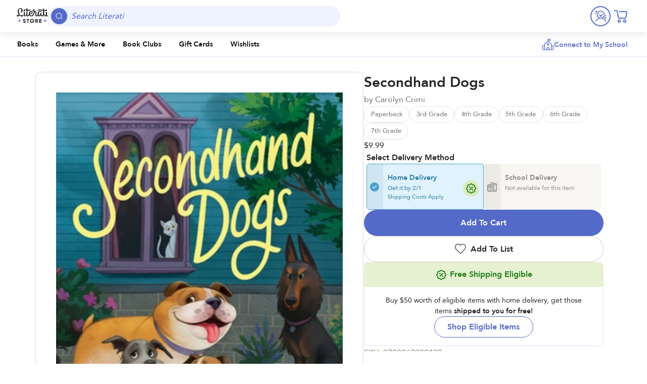

--- FILE ---
content_type: text/html; charset=UTF-8
request_url: https://literati.com/store/product/secondhand-dogs/r024b72/
body_size: 48832
content:
<!doctype html>
<html lang="en-US">
  <head>
    <meta charset="utf-8">
    <meta name="viewport" content="width=device-width, initial-scale=1">
        <meta name='robots' content='index, follow, max-image-preview:large, max-snippet:-1, max-video-preview:-1' />
	<style>img:is([sizes="auto" i], [sizes^="auto," i]) { contain-intrinsic-size: 3000px 1500px }</style>
	
<!-- Google Tag Manager for WordPress by gtm4wp.com -->
<script data-cfasync="false" data-pagespeed-no-defer>
	var gtm4wp_datalayer_name = "dataLayer";
	var dataLayer = dataLayer || [];
	const gtm4wp_use_sku_instead = 1;
	const gtm4wp_currency = 'USD';
	const gtm4wp_product_per_impression = 10;
	const gtm4wp_clear_ecommerce = false;
	const gtm4wp_datalayer_max_timeout = 2000;
</script>
<!-- End Google Tag Manager for WordPress by gtm4wp.com -->
	<!-- This site is optimized with the Yoast SEO plugin v26.7 - https://yoast.com/wordpress/plugins/seo/ -->
	<title>Secondhand Dogs - Literati School Store</title>
	<link rel="canonical" href="https://literati.com/store/product/secondhand-dogs/r024b72/" />
	<meta property="og:locale" content="en_US" />
	<meta property="og:type" content="article" />
	<meta property="og:title" content="Secondhand Dogs - Literati School Store" />
	<meta property="og:description" content="A heartwarming--and heart-tugging--middle grade novel about love, loyalty, and what it means to be part of a family--from author Carolyn Crimi, with adorable illustrations by Melissa Manwill. Perfect for fans of A Dog&#039;s Life an..." />
	<meta property="og:url" content="https://literati.com/store/product/secondhand-dogs/r024b72/" />
	<meta property="og:site_name" content="Literati School Store" />
	<meta property="article:publisher" content="https://www.facebook.com/literatikidsclub" />
	<meta property="article:modified_time" content="2026-01-22T00:09:47+00:00" />
	<meta property="og:image" content="https://efairs-assets.literati.com/wp-content/uploads/2023/06/28223937/61cd62c2-793c-4197-b2fd-f2f9ee5fd806.jpg?auto=webp&optimize=high" />
	<meta property="og:image:width" content="435" />
	<meta property="og:image:height" content="648" />
	<meta property="og:image:type" content="image/jpeg" />
	<meta name="twitter:card" content="summary_large_image" />
	<meta name="twitter:site" content="@literati" />
	<meta name="twitter:label1" content="Est. reading time" />
	<meta name="twitter:data1" content="1 minute" />
	<script type="application/ld+json" class="yoast-schema-graph">{"@context":"https://schema.org","@graph":[{"@type":["WebPage","ItemPage"],"@id":"https://literati.com/store/product/secondhand-dogs/r024b72/","url":"https://literati.com/store/product/secondhand-dogs/r024b72/","name":"Secondhand Dogs - Literati School Store","isPartOf":{"@id":"https://literati.com/store/#website"},"primaryImageOfPage":{"@id":"https://literati.com/store/product/secondhand-dogs/r024b72/#primaryimage"},"image":{"@id":"https://literati.com/store/product/secondhand-dogs/r024b72/#primaryimage"},"thumbnailUrl":"https://efairs-assets.literati.com/wp-content/uploads/2023/06/28223937/61cd62c2-793c-4197-b2fd-f2f9ee5fd806.jpg?auto=webp&optimize=high","datePublished":"2023-06-28T22:39:38+00:00","dateModified":"2026-01-22T00:09:47+00:00","breadcrumb":{"@id":"https://literati.com/store/product/secondhand-dogs/r024b72/#breadcrumb"},"inLanguage":"en-US","potentialAction":[{"@type":"ReadAction","target":["https://literati.com/store/product/secondhand-dogs/r024b72/"]}]},{"@type":"ImageObject","inLanguage":"en-US","@id":"https://literati.com/store/product/secondhand-dogs/r024b72/#primaryimage","url":"https://efairs-assets.literati.com/wp-content/uploads/2023/06/28223937/61cd62c2-793c-4197-b2fd-f2f9ee5fd806.jpg?auto=webp&optimize=high","contentUrl":"https://efairs-assets.literati.com/wp-content/uploads/2023/06/28223937/61cd62c2-793c-4197-b2fd-f2f9ee5fd806.jpg?auto=webp&optimize=high","width":435,"height":648},{"@type":"BreadcrumbList","@id":"https://literati.com/store/product/secondhand-dogs/r024b72/#breadcrumb","itemListElement":[{"@type":"ListItem","position":1,"name":"All Products","item":"https://literati.com/store/product/"},{"@type":"ListItem","position":2,"name":"Secondhand Dogs"}]},{"@type":"WebSite","@id":"https://literati.com/store/#website","url":"https://literati.com/store/","name":"Literati Store","description":"","publisher":{"@id":"https://literati.com/store/#organization"},"potentialAction":[{"@type":"SearchAction","target":{"@type":"EntryPoint","urlTemplate":"https://literati.com/store/?s={search_term_string}"},"query-input":{"@type":"PropertyValueSpecification","valueRequired":true,"valueName":"search_term_string"}}],"inLanguage":"en-US"},{"@type":"Organization","@id":"https://literati.com/store/#organization","name":"Literati","url":"https://literati.com/store/","logo":{"@type":"ImageObject","inLanguage":"en-US","@id":"https://literati.com/store/#/schema/logo/image/","url":"https://efairs-assets.literati.com/wp-content/uploads/2024/01/23095349/literati-classrooms.svg","contentUrl":"https://efairs-assets.literati.com/wp-content/uploads/2024/01/23095349/literati-classrooms.svg","caption":"Literati"},"image":{"@id":"https://literati.com/store/#/schema/logo/image/"},"sameAs":["https://www.facebook.com/literatikidsclub","https://x.com/literati"]}]}</script>
	<!-- / Yoast SEO plugin. -->


<link rel='stylesheet' id='blocks/section-row-book-list/0-css' href='https://literati.com/store/wp-content/themes/literati-store/public/css/blocks/section-row-book-list.3fdf03.css' media='all' />
<link rel='stylesheet' id='wc-gift-cards-blocks-integration-css' href='https://literati.com/store/wp-content/plugins/woocommerce-gift-cards/assets/dist/frontend/blocks.css?ver=2.7.2' media='all' />
<style id='global-styles-inline-css'>
:root{--wp--preset--aspect-ratio--square: 1;--wp--preset--aspect-ratio--4-3: 4/3;--wp--preset--aspect-ratio--3-4: 3/4;--wp--preset--aspect-ratio--3-2: 3/2;--wp--preset--aspect-ratio--2-3: 2/3;--wp--preset--aspect-ratio--16-9: 16/9;--wp--preset--aspect-ratio--9-16: 9/16;--wp--preset--color--black: #000000;--wp--preset--color--cyan-bluish-gray: #abb8c3;--wp--preset--color--white: #ffffff;--wp--preset--color--pale-pink: #f78da7;--wp--preset--color--vivid-red: #cf2e2e;--wp--preset--color--luminous-vivid-orange: #ff6900;--wp--preset--color--luminous-vivid-amber: #fcb900;--wp--preset--color--light-green-cyan: #7bdcb5;--wp--preset--color--vivid-green-cyan: #00d084;--wp--preset--color--pale-cyan-blue: #8ed1fc;--wp--preset--color--vivid-cyan-blue: #0693e3;--wp--preset--color--vivid-purple: #9b51e0;--wp--preset--gradient--vivid-cyan-blue-to-vivid-purple: linear-gradient(135deg,rgba(6,147,227,1) 0%,rgb(155,81,224) 100%);--wp--preset--gradient--light-green-cyan-to-vivid-green-cyan: linear-gradient(135deg,rgb(122,220,180) 0%,rgb(0,208,130) 100%);--wp--preset--gradient--luminous-vivid-amber-to-luminous-vivid-orange: linear-gradient(135deg,rgba(252,185,0,1) 0%,rgba(255,105,0,1) 100%);--wp--preset--gradient--luminous-vivid-orange-to-vivid-red: linear-gradient(135deg,rgba(255,105,0,1) 0%,rgb(207,46,46) 100%);--wp--preset--gradient--very-light-gray-to-cyan-bluish-gray: linear-gradient(135deg,rgb(238,238,238) 0%,rgb(169,184,195) 100%);--wp--preset--gradient--cool-to-warm-spectrum: linear-gradient(135deg,rgb(74,234,220) 0%,rgb(151,120,209) 20%,rgb(207,42,186) 40%,rgb(238,44,130) 60%,rgb(251,105,98) 80%,rgb(254,248,76) 100%);--wp--preset--gradient--blush-light-purple: linear-gradient(135deg,rgb(255,206,236) 0%,rgb(152,150,240) 100%);--wp--preset--gradient--blush-bordeaux: linear-gradient(135deg,rgb(254,205,165) 0%,rgb(254,45,45) 50%,rgb(107,0,62) 100%);--wp--preset--gradient--luminous-dusk: linear-gradient(135deg,rgb(255,203,112) 0%,rgb(199,81,192) 50%,rgb(65,88,208) 100%);--wp--preset--gradient--pale-ocean: linear-gradient(135deg,rgb(255,245,203) 0%,rgb(182,227,212) 50%,rgb(51,167,181) 100%);--wp--preset--gradient--electric-grass: linear-gradient(135deg,rgb(202,248,128) 0%,rgb(113,206,126) 100%);--wp--preset--gradient--midnight: linear-gradient(135deg,rgb(2,3,129) 0%,rgb(40,116,252) 100%);--wp--preset--font-size--small: 13px;--wp--preset--font-size--medium: 20px;--wp--preset--font-size--large: 36px;--wp--preset--font-size--x-large: 42px;--wp--preset--spacing--20: 0.44rem;--wp--preset--spacing--30: 0.67rem;--wp--preset--spacing--40: 1rem;--wp--preset--spacing--50: 1.5rem;--wp--preset--spacing--60: 2.25rem;--wp--preset--spacing--70: 3.38rem;--wp--preset--spacing--80: 5.06rem;--wp--preset--shadow--natural: 6px 6px 9px rgba(0, 0, 0, 0.2);--wp--preset--shadow--deep: 12px 12px 50px rgba(0, 0, 0, 0.4);--wp--preset--shadow--sharp: 6px 6px 0px rgba(0, 0, 0, 0.2);--wp--preset--shadow--outlined: 6px 6px 0px -3px rgba(255, 255, 255, 1), 6px 6px rgba(0, 0, 0, 1);--wp--preset--shadow--crisp: 6px 6px 0px rgba(0, 0, 0, 1);}:where(body) { margin: 0; }.wp-site-blocks > .alignleft { float: left; margin-right: 2em; }.wp-site-blocks > .alignright { float: right; margin-left: 2em; }.wp-site-blocks > .aligncenter { justify-content: center; margin-left: auto; margin-right: auto; }:where(.is-layout-flex){gap: 0.5em;}:where(.is-layout-grid){gap: 0.5em;}.is-layout-flow > .alignleft{float: left;margin-inline-start: 0;margin-inline-end: 2em;}.is-layout-flow > .alignright{float: right;margin-inline-start: 2em;margin-inline-end: 0;}.is-layout-flow > .aligncenter{margin-left: auto !important;margin-right: auto !important;}.is-layout-constrained > .alignleft{float: left;margin-inline-start: 0;margin-inline-end: 2em;}.is-layout-constrained > .alignright{float: right;margin-inline-start: 2em;margin-inline-end: 0;}.is-layout-constrained > .aligncenter{margin-left: auto !important;margin-right: auto !important;}.is-layout-constrained > :where(:not(.alignleft):not(.alignright):not(.alignfull)){margin-left: auto !important;margin-right: auto !important;}body .is-layout-flex{display: flex;}.is-layout-flex{flex-wrap: wrap;align-items: center;}.is-layout-flex > :is(*, div){margin: 0;}body .is-layout-grid{display: grid;}.is-layout-grid > :is(*, div){margin: 0;}body{padding-top: 0px;padding-right: 0px;padding-bottom: 0px;padding-left: 0px;}a:where(:not(.wp-element-button)){text-decoration: underline;}:root :where(.wp-element-button, .wp-block-button__link){background-color: #32373c;border-width: 0;color: #fff;font-family: inherit;font-size: inherit;line-height: inherit;padding: calc(0.667em + 2px) calc(1.333em + 2px);text-decoration: none;}.has-black-color{color: var(--wp--preset--color--black) !important;}.has-cyan-bluish-gray-color{color: var(--wp--preset--color--cyan-bluish-gray) !important;}.has-white-color{color: var(--wp--preset--color--white) !important;}.has-pale-pink-color{color: var(--wp--preset--color--pale-pink) !important;}.has-vivid-red-color{color: var(--wp--preset--color--vivid-red) !important;}.has-luminous-vivid-orange-color{color: var(--wp--preset--color--luminous-vivid-orange) !important;}.has-luminous-vivid-amber-color{color: var(--wp--preset--color--luminous-vivid-amber) !important;}.has-light-green-cyan-color{color: var(--wp--preset--color--light-green-cyan) !important;}.has-vivid-green-cyan-color{color: var(--wp--preset--color--vivid-green-cyan) !important;}.has-pale-cyan-blue-color{color: var(--wp--preset--color--pale-cyan-blue) !important;}.has-vivid-cyan-blue-color{color: var(--wp--preset--color--vivid-cyan-blue) !important;}.has-vivid-purple-color{color: var(--wp--preset--color--vivid-purple) !important;}.has-black-background-color{background-color: var(--wp--preset--color--black) !important;}.has-cyan-bluish-gray-background-color{background-color: var(--wp--preset--color--cyan-bluish-gray) !important;}.has-white-background-color{background-color: var(--wp--preset--color--white) !important;}.has-pale-pink-background-color{background-color: var(--wp--preset--color--pale-pink) !important;}.has-vivid-red-background-color{background-color: var(--wp--preset--color--vivid-red) !important;}.has-luminous-vivid-orange-background-color{background-color: var(--wp--preset--color--luminous-vivid-orange) !important;}.has-luminous-vivid-amber-background-color{background-color: var(--wp--preset--color--luminous-vivid-amber) !important;}.has-light-green-cyan-background-color{background-color: var(--wp--preset--color--light-green-cyan) !important;}.has-vivid-green-cyan-background-color{background-color: var(--wp--preset--color--vivid-green-cyan) !important;}.has-pale-cyan-blue-background-color{background-color: var(--wp--preset--color--pale-cyan-blue) !important;}.has-vivid-cyan-blue-background-color{background-color: var(--wp--preset--color--vivid-cyan-blue) !important;}.has-vivid-purple-background-color{background-color: var(--wp--preset--color--vivid-purple) !important;}.has-black-border-color{border-color: var(--wp--preset--color--black) !important;}.has-cyan-bluish-gray-border-color{border-color: var(--wp--preset--color--cyan-bluish-gray) !important;}.has-white-border-color{border-color: var(--wp--preset--color--white) !important;}.has-pale-pink-border-color{border-color: var(--wp--preset--color--pale-pink) !important;}.has-vivid-red-border-color{border-color: var(--wp--preset--color--vivid-red) !important;}.has-luminous-vivid-orange-border-color{border-color: var(--wp--preset--color--luminous-vivid-orange) !important;}.has-luminous-vivid-amber-border-color{border-color: var(--wp--preset--color--luminous-vivid-amber) !important;}.has-light-green-cyan-border-color{border-color: var(--wp--preset--color--light-green-cyan) !important;}.has-vivid-green-cyan-border-color{border-color: var(--wp--preset--color--vivid-green-cyan) !important;}.has-pale-cyan-blue-border-color{border-color: var(--wp--preset--color--pale-cyan-blue) !important;}.has-vivid-cyan-blue-border-color{border-color: var(--wp--preset--color--vivid-cyan-blue) !important;}.has-vivid-purple-border-color{border-color: var(--wp--preset--color--vivid-purple) !important;}.has-vivid-cyan-blue-to-vivid-purple-gradient-background{background: var(--wp--preset--gradient--vivid-cyan-blue-to-vivid-purple) !important;}.has-light-green-cyan-to-vivid-green-cyan-gradient-background{background: var(--wp--preset--gradient--light-green-cyan-to-vivid-green-cyan) !important;}.has-luminous-vivid-amber-to-luminous-vivid-orange-gradient-background{background: var(--wp--preset--gradient--luminous-vivid-amber-to-luminous-vivid-orange) !important;}.has-luminous-vivid-orange-to-vivid-red-gradient-background{background: var(--wp--preset--gradient--luminous-vivid-orange-to-vivid-red) !important;}.has-very-light-gray-to-cyan-bluish-gray-gradient-background{background: var(--wp--preset--gradient--very-light-gray-to-cyan-bluish-gray) !important;}.has-cool-to-warm-spectrum-gradient-background{background: var(--wp--preset--gradient--cool-to-warm-spectrum) !important;}.has-blush-light-purple-gradient-background{background: var(--wp--preset--gradient--blush-light-purple) !important;}.has-blush-bordeaux-gradient-background{background: var(--wp--preset--gradient--blush-bordeaux) !important;}.has-luminous-dusk-gradient-background{background: var(--wp--preset--gradient--luminous-dusk) !important;}.has-pale-ocean-gradient-background{background: var(--wp--preset--gradient--pale-ocean) !important;}.has-electric-grass-gradient-background{background: var(--wp--preset--gradient--electric-grass) !important;}.has-midnight-gradient-background{background: var(--wp--preset--gradient--midnight) !important;}.has-small-font-size{font-size: var(--wp--preset--font-size--small) !important;}.has-medium-font-size{font-size: var(--wp--preset--font-size--medium) !important;}.has-large-font-size{font-size: var(--wp--preset--font-size--large) !important;}.has-x-large-font-size{font-size: var(--wp--preset--font-size--x-large) !important;}
:where(.wp-block-post-template.is-layout-flex){gap: 1.25em;}:where(.wp-block-post-template.is-layout-grid){gap: 1.25em;}
:where(.wp-block-columns.is-layout-flex){gap: 2em;}:where(.wp-block-columns.is-layout-grid){gap: 2em;}
:root :where(.wp-block-pullquote){font-size: 1.5em;line-height: 1.6;}
</style>
<style id='woocommerce-inline-inline-css'>
.woocommerce form .form-row .required { visibility: visible; }
</style>
<link rel='stylesheet' id='efairs-wishlists-css' href='https://literati.com/store/wp-content/plugins/efairs-wp-wishlists/assets/css/wishlists-frontend.css?ver=1.0.1' media='all' />
<link rel='stylesheet' id='wc-gc-css-css' href='https://literati.com/store/wp-content/plugins/woocommerce-gift-cards/assets/css/frontend/woocommerce.css?ver=2.7.2' media='all' />
<link rel='stylesheet' id='ep_general_styles-css' href='https://literati.com/store/wp-content/plugins/elasticpress/dist/css/general-styles.css?ver=66295efe92a630617c00' media='all' />
<link rel='stylesheet' id='app/0-css' href='https://literati.com/store/wp-content/themes/literati-store/public/css/app.64ffc3.css' media='all' />
<link rel='stylesheet' id='view-single-product/0-css' href='https://literati.com/store/wp-content/themes/literati-store/public/css/view-single-product.fe7cb6.css' media='all' />
<link rel='stylesheet' id='view-clubs/0-css' href='https://literati.com/store/wp-content/themes/literati-store/public/css/view-clubs.435f94.css' media='all' />
<link rel='stylesheet' id='dialog-educator/0-css' href='https://literati.com/store/wp-content/themes/literati-store/public/css/dialog-educator.37b207.css' media='all' />
<link rel='stylesheet' id='elasticpress-autosuggest-css' href='https://literati.com/store/wp-content/plugins/elasticpress/dist/css/autosuggest-styles.css?ver=d87f34a78edccbda21b1' media='all' />
<link rel='stylesheet' id='style_login_widget-css' href='https://literati.com/store/wp-content/plugins/miniorange-oauth-oidc-single-sign-on/resources/css/style_login_widget.css?ver=6.7.2' media='all' />
<link rel='stylesheet' id='custom-css-css' href='https://literati.com/store/wp-content/plugins/theme-customisations/custom/style.css?ver=6.7.2' media='all' />
<script src="https://literati.com/store/wp-includes/js/jquery/jquery.min.js?ver=3.7.1" id="jquery-core-js"></script>
<script src="https://literati.com/store/wp-includes/js/jquery/jquery-migrate.min.js?ver=3.4.1" id="jquery-migrate-js"></script>
<script src="https://literati.com/store/wp-content/plugins/woocommerce/assets/js/jquery-blockui/jquery.blockUI.min.js?ver=2.7.0-wc.10.4.3" id="wc-jquery-blockui-js" defer data-wp-strategy="defer"></script>
<script id="wc-add-to-cart-js-extra">
var wc_add_to_cart_params = {"ajax_url":"\/store\/wp-admin\/admin-ajax.php","wc_ajax_url":"\/store\/?wc-ajax=%%endpoint%%","i18n_view_cart":"View cart","cart_url":"https:\/\/literati.com\/store\/cart\/","is_cart":"","cart_redirect_after_add":"no"};
</script>
<script src="https://literati.com/store/wp-content/plugins/woocommerce/assets/js/frontend/add-to-cart.min.js?ver=10.4.3" id="wc-add-to-cart-js" defer data-wp-strategy="defer"></script>
<script id="wc-single-product-js-extra">
var wc_single_product_params = {"i18n_required_rating_text":"Please select a rating","i18n_rating_options":["1 of 5 stars","2 of 5 stars","3 of 5 stars","4 of 5 stars","5 of 5 stars"],"i18n_product_gallery_trigger_text":"View full-screen image gallery","review_rating_required":"yes","flexslider":{"rtl":false,"animation":"slide","smoothHeight":true,"directionNav":false,"controlNav":"thumbnails","slideshow":false,"animationSpeed":500,"animationLoop":false,"allowOneSlide":false},"zoom_enabled":"","zoom_options":[],"photoswipe_enabled":"","photoswipe_options":{"shareEl":false,"closeOnScroll":false,"history":false,"hideAnimationDuration":0,"showAnimationDuration":0},"flexslider_enabled":""};
</script>
<script src="https://literati.com/store/wp-content/plugins/woocommerce/assets/js/frontend/single-product.min.js?ver=10.4.3" id="wc-single-product-js" defer data-wp-strategy="defer"></script>
<script src="https://literati.com/store/wp-content/plugins/woocommerce/assets/js/js-cookie/js.cookie.min.js?ver=2.1.4-wc.10.4.3" id="wc-js-cookie-js" defer data-wp-strategy="defer"></script>
<script id="woocommerce-js-extra">
var woocommerce_params = {"ajax_url":"\/store\/wp-admin\/admin-ajax.php","wc_ajax_url":"\/store\/?wc-ajax=%%endpoint%%","i18n_password_show":"Show password","i18n_password_hide":"Hide password"};
</script>
<script src="https://literati.com/store/wp-content/plugins/woocommerce/assets/js/frontend/woocommerce.min.js?ver=10.4.3" id="woocommerce-js" defer data-wp-strategy="defer"></script>
<script id="amplitude-sdk-js-before">
!function(){"use strict";!function(e,t){var r=e.amplitude||{_q:[],_iq:{}};if(r.invoked)e.console&&console.error&&console.error("Amplitude snippet has been loaded.");else{var n=function(e,t){e.prototype[t]=function(){return this._q.push({name:t,args:Array.prototype.slice.call(arguments,0)}),this}},s=function(e,t,r){return function(n){e._q.push({name:t,args:Array.prototype.slice.call(r,0),resolve:n})}},o=function(e,t,r){e._q.push({name:t,args:Array.prototype.slice.call(r,0)})},i=function(e,t,r){e[t]=function(){if(r)return{promise:new Promise(s(e,t,Array.prototype.slice.call(arguments)))};o(e,t,Array.prototype.slice.call(arguments))}},c=function(e){for(var t=0;t<g.length;t++)i(e,g[t],!1);for(var r=0;r<m.length;r++)i(e,m[r],!0)};r.invoked=!0;var a=t.createElement("script");a.type="text/javascript",a.integrity="sha384-ZNQpM6W99BKecTIDzxEeg1vpQbbq+rfMhiN3nQVDGVNUGP4CV+t8maNr0ZZ43Bqf",a.crossOrigin="anonymous",a.async=!0,a.src="https://cdn.amplitude.com/libs/analytics-browser-2.12.2-min.js.gz",a.onload=function(){e.amplitude.runQueuedFunctions||console.log("[Amplitude] Error: could not load SDK")};var u=t.getElementsByTagName("script")[0];u.parentNode.insertBefore(a,u);for(var p=function(){return this._q=[],this},l=["add","append","clearAll","prepend","set","setOnce","unset","preInsert","postInsert","remove","getUserProperties"],d=0;d<l.length;d++)n(p,l[d]);r.Identify=p;for(var f=function(){return this._q=[],this},v=["getEventProperties","setProductId","setQuantity","setPrice","setRevenue","setRevenueType","setReceipt","setReceiptSig","setCurrency","setEventProperties"],y=0;y<v.length;y++)n(f,v[y]);r.Revenue=f;var g=["getDeviceId","setDeviceId","getSessionId","setSessionId","getUserId","setUserId","setOptOut","setTransport","reset","extendSession"],m=["init","add","remove","track","logEvent","identify","groupIdentify","setGroup","revenue","flush"];c(r),r.createInstance=function(e){return r._iq[e]={_q:[]},c(r._iq[e]),r._iq[e]},e.amplitude=r}}(window,document)}();
var amplitudeEventQueue = []; function amplitudeLogEvent() { try { if ( amplitude ) { amplitude.track( arguments[0], arguments[1] ); } else { amplitudeEventQueue.push( arguments ) } } catch( e ) {} } function amplitudeLogUserProperty(props = {}) { try { var identifyEvent = new amplitude.Identify(); for ( var key in props ) { identifyEvent.set(key, props[key]); } foramplitude.identify(identifyEvent); } catch ( e ) {}} function amplitudeIncrementUserProperty(prop) { var identifyEvent = new amplitude.Identify(); identifyEvent.add(prop, 1); amplitude.identify(identifyEvent);}
</script>
<script src="https://cdn.amplitude.com/libs/plugin-session-replay-browser-1.4.0-min.js.gz?ver=6.7.2" id="amplitude-session-replay-plugin-js"></script>
<script id="amplitude-sdk-init-js-after">
const sessionReplayTracking = window.sessionReplay.plugin();
            window.amplitude.add(sessionReplayTracking);
            amplitude.init("bf402b2acc1aa7c7417fea34a023eb51", "", {deviceId: "amplitude_device_id_69719319e349f8.58959094", defaultTracking: { attribution: true, pageViews: false, sessions: true, formInteractions: false, fileDownloads: true, } } ); window.addEventListener("pagehide", function () { amplitude.setTransport("beacon"); amplitude.flush(); });
</script>
<script id="theme-settings-js-extra">
var literati_theme_settings = {"wp_site_url":"https:\/\/literati.com\/store","ajax_url":"https:\/\/literati.com\/store\/wp-admin\/admin-ajax.php","nonce":"bb3e9f00e9","isEducator":"","isNewWishlistsActive":"1"};
</script>
<script src="https://literati.com/store/wp-content/plugins/theme-customisations/custom/custom.js?ver=6.7.2" id="custom-js-js"></script>

<!-- Google Tag Manager for WordPress by gtm4wp.com -->
<!-- GTM Container placement set to off -->
<script data-cfasync="false" data-pagespeed-no-defer>
	var dataLayer_content = {"pageTitle":"Secondhand Dogs - Literati School Store","pagePostType":"product","pagePostType2":"single-product","postID":86044,"customerTotalOrders":0,"customerTotalOrderValue":0,"customerFirstName":"","customerLastName":"","customerBillingFirstName":"","customerBillingLastName":"","customerBillingCompany":"","customerBillingAddress1":"","customerBillingAddress2":"","customerBillingCity":"","customerBillingState":"","customerBillingPostcode":"","customerBillingCountry":"","customerBillingEmail":"","customerBillingEmailHash":"","customerBillingPhone":"","customerShippingFirstName":"","customerShippingLastName":"","customerShippingCompany":"","customerShippingAddress1":"","customerShippingAddress2":"","customerShippingCity":"","customerShippingState":"","customerShippingPostcode":"","customerShippingCountry":"","cartContent":{"totals":{"applied_coupons":[],"discount_total":0,"subtotal":0,"total":0},"items":[]},"productRatingCounts":[],"productAverageRating":0,"productReviewCount":0,"productType":"variable","productIsVariable":1};
	dataLayer.push( dataLayer_content );
</script>
<script data-cfasync="false" data-pagespeed-no-defer>
	console.warn && console.warn("[GTM4WP] Google Tag Manager container code placement set to OFF !!!");
	console.warn && console.warn("[GTM4WP] Data layer codes are active but GTM container must be loaded using custom coding !!!");
</script>
<!-- End Google Tag Manager for WordPress by gtm4wp.com -->	<noscript><style>.woocommerce-product-gallery{ opacity: 1 !important; }</style></noscript>
	<link rel="icon" href="https://efairs-assets.literati.com/wp-content/uploads/2024/09/03114641/cropped-literati_favicon_wonb-32x32.png?auto=webp&#038;optimize=high" sizes="32x32" />
<link rel="icon" href="https://efairs-assets.literati.com/wp-content/uploads/2024/09/03114641/cropped-literati_favicon_wonb-192x192.png?auto=webp&#038;optimize=high" sizes="192x192" />
<link rel="apple-touch-icon" href="https://efairs-assets.literati.com/wp-content/uploads/2024/09/03114641/cropped-literati_favicon_wonb-180x180.png?auto=webp&#038;optimize=high" />
<meta name="msapplication-TileImage" content="https://efairs-assets.literati.com/wp-content/uploads/2024/09/03114641/cropped-literati_favicon_wonb-270x270.png?auto=webp&#038;optimize=high" />
  </head>

  <body class="product-template-default single single-product postid-86044 wp-custom-logo wp-embed-responsive d-flex flex-column theme-literati-store woocommerce woocommerce-page woocommerce-no-js r024b72 is-school-store">
        <!-- Google Tag Manager (noscript) -->
    <noscript><iframe src="https://www.googletagmanager.com/ns.html?id=GTM-5DVBL63"
    height="0" width="0" style="display:none;visibility:hidden"></iframe></noscript>
    <!-- End Google Tag Manager (noscript) -->
    
    <div class="d-flex flex-column min-vh-100 w-100">
      <a class="visually-hidden-focusable" href="#main">
        Skip to content
      </a>

      <header id="page-header">
  <div class="brand-bar">
    <div class="container-fluid">
      <a href="https://literati.com/store/" class="brand-bar_logo" aria-label="Literati School Store">
        <svg xmlns="http://www.w3.org/2000/svg" version="1.1" viewBox="0 0 64 32" fill="none">
  <g>
    <g>
      <path d="M62.9,14.8c-.3.2-.7.2-1.1.1-.6-.1-1-.6-1-1.4s.2-3,.2-4.1-.7-2.1-1.9-2.1-.5,0-.7.1c0,0,0,0,0,.1.1.2.4.7.4,1.6s0,.8,0,1.2c-.2,3.3-.9,4.5-2,4.5s-.8-.2-1-.6c-.2-.3-.3-.8-.3-1.6,0-.8,0-1.1,0-3.2,0,0,0-2,0-3.8,1.2.2,2.3.3,3.1.3,1.6,0,2.4-.8,2.4-1.8s-.5-1.4-1.5-1.4-1.3.6-1.4,1.3c0,.2,0,.4.2.6-.8,0-1.8-.2-2.8-.4,0-.7,0-1.3,0-1.3,0-1.3-.7-2-1.8-2s-.7.1-.7.2c0,0,0,0,0,0,.1.2.4.5.4,1.5s0,.5,0,1.2c-2.6-.6-5.3-1.2-7.6-1.2s-3.5.9-3.7,1.7c-.1.4-.1.8,0,1,0,0,0,0,0,0,.3-.2,1.5-.8,4-.8s4.6.4,7.2.8c0,1.5,0,3,0,3.1,0,1.7-.2,4.1-.6,5.1-.4.9-.9,1.3-1.5,1.3s-1-.5-1.1-1.6c0-.9,0-1.8,0-2.3,0-.8-.3-1.2-1.2-1.2s-.8.1-1,.2c0,0,0,0,0,0,0,.8,0,2.1-.4,3.2-.3.8-.7,1.5-1.4,1.5s-1.4-1-1.4-2.9c0-3.3,1.2-4.6,2.6-4.6s1.5.8,1.8,1.5c0,0,0,0,0,0,.5-.1,1-.5,1-1.1,0-1-1.2-1.8-2.9-1.8-3,0-4.8,2.4-4.8,6.1s0,.8,0,1.2c-.6,1-1.2,1.7-1.9,1.7s-.8-.4-.8-1.2c0-1.2.4-3.5.4-5.1s-.8-2.4-2.1-2.4-.9,0-1.4,0c0-.3,0-.6,0-.8,0-.7-.1-1.4-.3-1.7-.3-.5-.8-.9-1.6-.9-1.3,0-2.2.9-2.2,2.2s1.1,2.5,2.5,2.5c-.6,3.2-2.3,7.4-5.2,7.4s-2-.7-2.3-2.2c.7-.1,1.6-.3,2.5-.7,1.7-.8,2.5-2,2.5-3.2s-1.2-2.7-3-2.7c-2.6,0-4.4,2.5-4.4,5.5s0,.8,0,1.2c-.5,1.1-1.1,2.2-1.9,2.2s-.6-.1-.7-.4c-.2-.3-.2-.7-.2-1.3,0-1.3,0-3.8,0-3.8,0-.9,0-2.7,0-4.3,1.1.2,2.3.4,3.4.4,2.4,0,3.1-.9,3.3-1.7.1-.4,0-.8,0-1,0,0,0,0,0,0-.4.3-1.3.8-3.6.8s-2.1,0-3-.2c0-.5,0-.9,0-.9,0-1.3-.7-2-1.8-2s-.7.1-.7.2c0,0,0,0,0,0,.1.2.4.5.4,1.5s0,.4,0,.9c-1.2-.2-2.3-.3-3.4-.3s-2.4.8-2.4,2,.5,1.4,1.5,1.4,1.3-.6,1.4-1.3c0-.3-.1-.7-.4-.8,1,0,2.2.3,3.4.6,0,1.9,0,4.3,0,4.3,0,2.1-.3,3.6-.7,4.5-.5,1-1,1.5-1.6,1.5s-.9-.4-.9-1.2c0-1.4.2-3,.2-4.4s-.9-2.1-2-2.1-.5,0-.6.1c0,0,0,.1,0,.2.1.2.4.7.4,1.7,0,1.5-.2,3.1-.2,4.5s1.1,2.7,2.6,2.7c1.1,0,2.1-.5,3-2.1.3,1.2,1.1,2.1,2.5,2.1s2.3-.9,3-2.1c.8,1.4,2.2,2.1,3.8,2.1,2.5,0,4.1-1.6,5.2-3.8.9-1.8,1.5-3.6,1.7-5.2.1,0,.2,0,.4,0,.8,0,1.1.4,1.1,1.4,0,1.4-.5,3-.5,4.7s1.1,2.9,2.6,2.9,2.2-.6,2.9-1.7c.6,1.1,1.5,1.7,2.6,1.7s2.2-.6,2.8-2.4c0,.5.2.9.4,1.2.5.8,1.3,1.2,2,1.2s2.1-.4,2.8-2.3c.4,1.4,1.2,2.3,2.7,2.3s1.8-.5,2.4-1.5c.1.3.3.6.4.8.4.5,1.1.8,1.8.8s1.8-.5,2-1.5c0-.2,0-.3-.2-.2ZM27.5,11.4c0-2.4.9-4,2-4s1,.6,1,1.2c0,1.1-.6,2.1-1.8,2.5-.4.2-.8.2-1.2.2h0ZM35.4,6c0,0,0,.2,0,.2-.7-.1-1.2-.5-1.2-1.3s.3-.8.6-.8.7.5.6,1.8ZM13.7,13.3c0-.1-.2-.1-.3,0-.5.5-1.4,1.1-2.9,1.1s-2.6-.4-3.9-.8c0-.3,0-.5,0-.8,0-2.8-1.4-4.8-1.4-8.1s1.2-3.3,2.7-3.3,2.5,1.3,2.5,3.3-.4,2.9-1.4,4.3c0,.1,0,.2.1.2,2.5-.3,3.7-2.3,3.7-4.5S11,0,8.3,0,3,2.3,3,5.4s1.5,5.2,1.8,7.6c-.4,0-.8-.1-1.1-.1-1.6,0-2.6.9-2.6,2s.8,1.8,2.3,1.8,2.4-.8,3-1.8c1.5.7,3.2,1.8,5.1,1.8s2.3-.7,2.4-2c0-.5,0-1.1,0-1.3ZM3.3,15.4c-1,0-1-1.3.6-1.3s.5,0,.8.1c-.1.7-.6,1.1-1.5,1.1ZM15.5,23.3c0,0,0,.2,0,.3s0,.2,0,.3c0,0,.1.2.2.2.1,0,.2.1.4.2.1,0,.3,0,.5.2.2,0,.5.2.8.3.3,0,.5.2.7.4.2.2.4.4.5.6.1.2.2.5.2.9s0,.8-.2,1.1c-.1.3-.4.5-.6.7-.3.2-.6.3-.9.4-.3,0-.7.1-1,.1-.5,0-1,0-1.5-.3-.5-.2-.9-.4-1.2-.8l1.1-1.2c.2.2.4.4.7.5.3.1.6.2.9.2s.3,0,.4,0c.1,0,.2,0,.3-.1,0,0,.2-.1.2-.2,0-.1,0-.2,0-.4s0-.3-.1-.3c0,0-.2-.2-.3-.3-.1,0-.3-.2-.5-.2-.2,0-.4-.1-.6-.2-.2,0-.5-.2-.7-.3-.2-.1-.4-.2-.6-.4-.2-.2-.3-.4-.4-.6-.1-.2-.2-.5-.2-.8s0-.7.2-1c.2-.3.4-.5.6-.7.3-.2.6-.3.9-.4.3,0,.7-.1,1-.1s.8,0,1.2.2c.4.1.8.4,1.1.7l-1.1,1.2c-.1-.2-.3-.3-.6-.4-.2-.1-.5-.2-.7-.2s-.2,0-.4,0c-.1,0-.2,0-.3.1,0,0-.2.1-.2.2ZM20.3,21.7h5.8v1.5h-2v5.7h-1.7v-5.7h-2v-1.5ZM42.8,25.1c.3-.3.4-.7.4-1.2s0-.8-.2-1c-.2-.3-.4-.5-.6-.7-.3-.2-.6-.3-.9-.4-.3,0-.7-.1-1-.1h-2.7v7.2h1.7v-2.9h.6l1.6,2.9h2l-1.9-3.1c.5-.1.8-.4,1.1-.7ZM41.3,24.3c0,.1-.2.2-.3.3-.1,0-.3.1-.4.1-.1,0-.3,0-.4,0h-.8v-1.7h.9c.1,0,.3,0,.4,0,.1,0,.3,0,.4.1.1,0,.2.1.3.2,0,.1.1.2.1.4s0,.3-.1.4ZM47.3,27.4h3.3v1.5h-5v-7.2h4.8v1.5h-3.2v1.4h3v1.4h-3v1.5ZM34.2,22.5c-.3-.3-.8-.6-1.2-.8-.5-.2-1-.3-1.6-.3s-1.1,0-1.6.3c-.5.2-.9.4-1.2.8-.3.3-.6.7-.8,1.2-.2.5-.3,1-.3,1.6s0,1.1.3,1.6c.2.5.5.9.8,1.2.4.3.8.6,1.2.8.5.2,1,.3,1.6.3s1.1,0,1.6-.3c.5-.2.9-.4,1.2-.8.4-.3.6-.7.8-1.2.2-.5.3-1,.3-1.6s0-1.1-.3-1.6c-.2-.5-.5-.9-.8-1.2ZM33.3,26.1c-.1.3-.2.5-.4.7-.2.2-.4.4-.7.5-.3.1-.5.2-.8.2s-.6,0-.8-.2c-.3-.1-.5-.3-.7-.5-.2-.2-.3-.4-.4-.7-.1-.3-.2-.6-.2-.9s0-.6.1-.9c.1-.3.2-.5.4-.7.2-.2.4-.3.7-.5.3-.1.5-.2.8-.2s.6,0,.8.2c.3.1.5.3.7.5.2.2.3.4.4.7.1.3.2.6.2.9s0,.6-.2.9Z" fill="currentColor"/>
      <g>
        <path d="M9.1,24.6c-.9-.3-1.9-1-2.4-2.3,0-.3-.5-.3-.5,0-.3.9-.9,1.9-2.3,2.2-.3,0-.3.4,0,.5.8.4,1.9,1.2,2.4,2.5,0,.2.4.2.5,0,.3-.9,1-2,2.4-2.4.3,0,.3-.4,0-.5Z" fill="#6579ce"/>
        <path d="M59.8,24.6c-.9-.3-1.9-1-2.4-2.3,0-.3-.5-.3-.5,0-.3.9-.9,1.9-2.3,2.2-.3,0-.3.4,0,.5.8.4,1.9,1.2,2.4,2.5,0,.2.4.2.5,0,.3-.9,1-2,2.4-2.4.3,0,.3-.4,0-.5Z" fill="#6579ce"/>
      </g>
    </g>
  </g>
</svg>      </a>
      <div class="brand-bar_rule"></div>
      <div class="brand-bar_search">
        <div class="react-search-root" data-search-prefill-products="[{&quot;id&quot;:111149,&quot;title&quot;:&quot;Literati Book Club Membership&quot;,&quot;authors&quot;:&quot;&quot;,&quot;illustrators&quot;:&quot;&quot;,&quot;creators&quot;:null,&quot;image&quot;:&quot;https:\/\/efairs-assets.literati.com\/wp-content\/uploads\/2023\/10\/28145006\/club_product_annual_promo.png?auto=webp&amp;optimize=high&quot;,&quot;permalink&quot;:&quot;https:\/\/literati.com\/store\/product\/kids-book-club\/&quot;},{&quot;id&quot;:86101,&quot;title&quot;:&quot;Digital Gift Card&quot;,&quot;authors&quot;:&quot;&quot;,&quot;illustrators&quot;:&quot;&quot;,&quot;creators&quot;:null,&quot;image&quot;:&quot;https:\/\/efairs-assets.literati.com\/wp-content\/uploads\/2024\/05\/14133720\/gift_card_thumb.svg&quot;,&quot;permalink&quot;:&quot;https:\/\/literati.com\/store\/product\/gift-card\/&quot;}]"></div>
      </div>
      <div class="brand-bar_spacer"></div>
      <nav class="brand-bar_nav">
        <ul class="account-menu">
                      <li class="account-menu_item menu-item_account has-children">
              <span class="account-menu_item_link">
                <i class="icon icon-account">
                  <svg xmlns="http://www.w3.org/2000/svg" version="1.1" viewBox="0 0 21 20">
  <g>
    <path d="M1.2,1.8l1-.4c0,0,.2,0,.2-.2l.4-1c0-.3.5-.3.6,0l.4,1c0,0,0,.2.2.2l1,.4c.3,0,.3.5,0,.6l-1,.4c0,0-.2,0-.2.2l-.4,1c0,.3-.5.3-.6,0l-.4-1c0,0,0-.2-.2-.2l-1-.4c-.3,0-.3-.5,0-.6ZM9.2,6.4c0-.5-.4-.9-.9-.9s-.9.4-.9.9.4.9.9.9.9-.4.9-.9ZM12.7,8.2h-3.5c-.5,0-.9.4-.7.9,0,0,0,0,0,.1.1.3.3.6.6.9.2.2.5.4.9.6.3.1.7.2,1,.2s.7,0,1-.2c.3-.1.6-.3.9-.6.2-.2.4-.5.6-.9,0,0,0,0,0-.1.2-.5-.2-.9-.7-.9ZM13.6,5.6c-.5,0-.9.4-.9.9s.4.9.9.9.9-.4.9-.9-.4-.9-.9-.9ZM20.3,18.4c.2.3,0,.7-.3.9-.3.2-.7,0-.9-.3-1.5-2.9-4.6-4.9-8.2-4.9s-6.7,2-8.2,4.9c-.2.3-.6.4-.9.3-.3-.2-.4-.6-.3-.9,1.3-2.4,3.5-4.3,6.1-5.1-2.1-1.2-3.6-3.4-3.6-6C4.1,3.6,7.2.5,11,.5s6.8,3,6.8,6.8-1.4,4.8-3.6,6c2.7.8,4.9,2.7,6.1,5.1ZM11,12.8c3,0,5.5-2.5,5.5-5.5S14,1.8,11,1.8s-5.5,2.5-5.5,5.5,2.5,5.5,5.5,5.5ZM20.7,12.3l-1-.4c0,0-.2,0-.2-.2l-.4-1c0-.3-.5-.3-.6,0l-.4,1c0,0,0,.2-.2.2l-1,.4c-.3,0-.3.5,0,.6l1,.4c0,0,.2,0,.2.2l.4,1c0,.3.5.3.6,0l.4-1c0,0,0-.2.2-.2l1-.4c.3,0,.3-.5,0-.6ZM19.7,9.1c.5,0,.9-.4.9-.9s-.4-.9-.9-.9-.9.4-.9.9.4.9.9.9ZM2.2,5.6c0-.5-.4-.9-.9-.9s-.9.4-.9.9.4.9.9.9.9-.4.9-.9Z" fill="currentColor"/>
  </g>
</svg>                </i>
              </span>

              <div class="account-menu_item_submenu">
                <ul class="child-menu">
                  <li class="child-menu_item">
                    <a href="https://literati.com/store/?option=oauthredirect&app_name=Login%20with%20Literati%20Auth" class="child-menu_item_link">
                      <span>Sign In</span>
                    </a>
                  </li>
                  <li class="child-menu_item">
                    <a href="https://literati.com/store/?option=oauthredirect&app_name=Login%20with%20Literati%20Auth&signup=true" class="child-menu_item_link">
                      <span>Create Account</span>
                    </a>
                  </li>
                </ul>
              </div>
            </li>
                    <li class="account-menu_item menu-item_cart">
            <a href="https://literati.com/store/cart/" class="account-menu_item_link" >
              <i class="icon icon-cart"><svg xmlns="http://www.w3.org/2000/svg" viewBox="0 0 26 25" fill="none">
  <path fill-rule="evenodd" clip-rule="evenodd" d="M0 0.981132C0 0.439268 0.441965 0 0.987157 0H4.24593C5.69659 0 6.93371 1.04441 7.16839 2.46723L9.09369 14.1399C9.17191 14.6141 9.58429 14.9623 10.0678 14.9623H21.3148C21.7894 14.9623 22.1968 14.6266 22.2848 14.163L24.0077 5.08757C24.1223 4.48345 23.6562 3.92453 23.0376 3.92453H10.6119C10.0667 3.92453 9.62478 3.48526 9.62478 2.9434C9.62478 2.40153 10.0667 1.96226 10.6119 1.96226H23.0376C24.8933 1.96226 26.2918 3.63903 25.9477 5.45139L24.2249 14.5269C23.9609 15.9175 22.7386 16.9245 21.3148 16.9245H10.0678C8.61718 16.9245 7.38006 15.8801 7.14538 14.4573L5.22008 2.78467C5.14186 2.3104 4.72948 1.96226 4.24593 1.96226H0.987157C0.441965 1.96226 0 1.523 0 0.981132Z" fill="currentColor"/>
  <path fill-rule="evenodd" clip-rule="evenodd" d="M10.1172 23C10.8075 23 11.3672 22.4404 11.3672 21.75C11.3672 21.0596 10.8075 20.5 10.1172 20.5C9.42683 20.5 8.86719 21.0596 8.86719 21.75C8.86719 22.4404 9.42683 23 10.1172 23ZM10.1172 25C11.9121 25 13.3672 23.5449 13.3672 21.75C13.3672 19.9551 11.9121 18.5 10.1172 18.5C8.32226 18.5 6.86719 19.9551 6.86719 21.75C6.86719 23.5449 8.32226 25 10.1172 25Z" fill="currentColor"/>
  <path fill-rule="evenodd" clip-rule="evenodd" d="M20.9062 23C21.5966 23 22.1562 22.4404 22.1562 21.75C22.1562 21.0596 21.5966 20.5 20.9062 20.5C20.2159 20.5 19.6562 21.0596 19.6562 21.75C19.6562 22.4404 20.2159 23 20.9062 23ZM20.9062 25C22.7012 25 24.1562 23.5449 24.1562 21.75C24.1562 19.9551 22.7012 18.5 20.9062 18.5C19.1113 18.5 17.6562 19.9551 17.6562 21.75C17.6562 23.5449 19.1113 25 20.9062 25Z" fill="currentColor"/>
</svg></i>
            </a>
          </li>
        </ul>
      </nav>
    </div>
  </div>
  <div class="nav-bar">
    <div class="container-fluid">
              <nav class="nav-bar_nav">
          <ul class="main-menu">
                          <li class="main-menu_item"><a href="https://literati.com/store/product-type/book/" class="main-menu_item_link"><span>Books</span></a></li>
                          <li class="main-menu_item"><a href="https://literati.com/store/product-type/games-toys/" class="main-menu_item_link"><span>Games & More</span></a></li>
                          <li class="main-menu_item"><a href="https://literati.com/store/product/kids-book-club/" class="main-menu_item_link"><span>Book Clubs</span></a></li>
                          <li class="main-menu_item"><a href="/a/gift-card" class="main-menu_item_link"><span>Gift Cards</span></a></li>
                          <li class="main-menu_item"><a href="https://literati.com/a/wishlists/bookfair" class="main-menu_item_link"><span>Wishlists</span></a></li>
                      </ul>
        </nav>
      
              <div class="nav-bar_scroll">
          <div class="nav-bar_school">
                          <button class="school-name" data-action="connect_school" title="Connect to School">
                <i class="icon icon-school"><svg xmlns="http://www.w3.org/2000/svg" viewBox="0 0 24 24" fill="none">
  <g clip-path="url(#clip0_3258_19058)">
    <path fill-rule="evenodd" clip-rule="evenodd" d="M20.25 13.292L21.8353 13.9267C22.6894 14.2679 23.25 15.0948 23.25 16.0155V21.0003C23.25 21.5975 23.0128 22.1693 22.5909 22.5912C22.1691 23.0131 21.5972 23.2503 21 23.2503H20.0494C20.1778 23.03 20.25 22.7731 20.25 22.5003V21.7503H21C21.1987 21.7503 21.39 21.6715 21.5306 21.5309C21.6712 21.3903 21.75 21.199 21.75 21.0003V16.0155C21.75 15.7089 21.5634 15.4324 21.2784 15.3199L20.25 14.9083V13.292ZM3.75 13.292V14.9073L2.72156 15.3189C2.43656 15.4323 2.25 15.7079 2.25 16.0145V20.9993C2.25 21.1981 2.32875 21.3893 2.46938 21.5299C2.61001 21.6705 2.80126 21.7493 3 21.7493H3.75V22.4993C3.75 22.7721 3.82312 23.029 3.95062 23.2493H3C2.40282 23.2493 1.83094 23.0121 1.40906 22.5902C0.98718 22.1684 0.75 21.5965 0.75 20.9993V16.0145C0.75 15.0939 1.31062 14.267 2.16468 13.9257L3.75 13.291V13.292ZM11.25 1.50001V5.77881C11.0269 5.85756 10.8131 5.97287 10.6181 6.12475C9.20436 7.22443 6.54092 9.29535 5.36812 10.2075C4.81968 10.6332 4.5 11.2894 4.5 11.9832V22.5C4.5 22.9143 4.83562 23.25 5.25 23.25H18.75C19.1644 23.25 19.5 22.9143 19.5 22.5V11.9832C19.5 11.2885 19.1794 10.6332 18.6319 10.2075C17.4591 9.29537 14.7957 7.22435 13.3819 6.12475C13.1869 5.97287 12.9741 5.85757 12.75 5.77881V5.25005H16.5C16.9144 5.25005 17.25 4.91443 17.25 4.50005V1.50005C17.25 1.08567 16.9144 0.750046 16.5 0.750046H12C11.5856 0.750046 11.25 1.08567 11.25 1.50005V1.50001ZM15 21.75H18V11.9832C18 11.7526 17.8931 11.5332 17.7103 11.3916C16.5375 10.4795 13.8741 8.40745 12.4603 7.30785C12.1894 7.09785 11.8097 7.09785 11.5397 7.30785C10.1259 8.40753 7.4625 10.4794 6.2897 11.3916C6.10689 11.5332 6.00002 11.7526 6.00002 11.9832V21.75H9.00002V19.5C9.00002 18.2569 10.0069 17.25 11.25 17.25H12.75C13.9931 17.25 15 18.2569 15 19.5L15 21.75ZM13.5 21.75H10.5V19.5C10.5 19.0856 10.8356 18.75 11.25 18.75H12.75C13.1644 18.75 13.5 19.0856 13.5 19.5V21.75ZM12 9.75001C10.7578 9.75001 9.75 10.7578 9.75 12C9.75 13.2422 10.7578 14.25 12 14.25C13.2422 14.25 14.25 13.2422 14.25 12C14.25 10.7578 13.2422 9.75001 12 9.75001ZM12 11.25C12.4144 11.25 12.75 11.5856 12.75 12C12.75 12.4144 12.4144 12.75 12 12.75C11.5856 12.75 11.25 12.4144 11.25 12C11.25 11.5856 11.5856 11.25 12 11.25ZM15.75 2.25001V3.75001H12.75V2.25001H15.75Z" fill="currentColor"/>
  </g>
  <defs>
    <clipPath id="clip0_3258_19058">
      <rect width="24" height="24" fill="curretnColor"/>
    </clipPath>
  </defs>
</svg></i>
                <span>Connect to My School</span>
              </button>
                      </div>
        </div>
          </div>
  </div>
</header>

      <main id="main" class="flex-grow-1 d-flex flex-column" id="main">
          
      <div class="woocommerce-notices-wrapper"></div>
<article id="product-86044" class="container product type-product post-86044 status-publish first instock product_cat-adventure product_cat-animals product_cat-social-themes product_tag-3rd-grade product_tag-4th-grade product_tag-5th-grade product_tag-6th-grade product_tag-7th-grade product_tag-age-10 product_tag-age-11 product_tag-age-12 product_tag-age-8 product_tag-age-9 has-post-thumbnail taxable shipping-taxable purchasable product-type-variable has-default-attributes">
	
	<div class="product-content">
		<div class="product-media">
			<div id="react-product-image" data-attributes="{&quot;heading&quot;:&quot;Secondhand Dogs&quot;,&quot;name&quot;:&quot;Secondhand Dogs&quot;,&quot;product_id&quot;:86044,&quot;price&quot;:&quot;9.99&quot;,&quot;author&quot;:&quot;by Carolyn Crimi&quot;,&quot;rose_id&quot;:&quot;r024b72&quot;,&quot;image&quot;:{&quot;thumbnail&quot;:&quot;https:\/\/book-assets.literati.com\/covers\/61cd62c2-793c-4197-b2fd-f2f9ee5fd806.jpg?width=300&quot;,&quot;src&quot;:&quot;https:\/\/book-assets.literati.com\/covers\/61cd62c2-793c-4197-b2fd-f2f9ee5fd806.jpg?width=300&quot;,&quot;alt&quot;:&quot;Secondhand Dogs&quot;,&quot;type&quot;:&quot;image&quot;},&quot;gallery&quot;:[{&quot;thumbnail&quot;:&quot;https:\/\/book-assets.literati.com\/covers\/61cd62c2-793c-4197-b2fd-f2f9ee5fd806.jpg&quot;,&quot;src&quot;:&quot;https:\/\/book-assets.literati.com\/covers\/61cd62c2-793c-4197-b2fd-f2f9ee5fd806.jpg&quot;,&quot;alt&quot;:&quot;&quot;,&quot;width&quot;:435,&quot;height&quot;:648,&quot;type&quot;:&quot;image&quot;}]}"></div>
		</div>
		<div class="product-details">
			<h1 class="product-name">Secondhand Dogs</h1>

							<div class="product-author">by Carolyn Crimi</div>
			
						<ul class="product-tags">
									<li class="">
													<a href="https://literati.com/store/format/paperback/" class="tag">Paperback</a>
											</li>
									<li class="">
													<a href="https://literati.com/store/grade-level/3rd-grade/" class="tag">3rd Grade</a>
											</li>
									<li class="">
													<a href="https://literati.com/store/grade-level/4th-grade/" class="tag">4th Grade</a>
											</li>
									<li class="">
													<a href="https://literati.com/store/grade-level/5th-grade/" class="tag">5th Grade</a>
											</li>
									<li class="">
													<a href="https://literati.com/store/grade-level/6th-grade/" class="tag">6th Grade</a>
											</li>
									<li class="">
													<a href="https://literati.com/store/grade-level/7th-grade/" class="tag">7th Grade</a>
											</li>
				
							</ul>
			
			<div id="react-product-selector" data-attributes="{&quot;isBogoEvent&quot;:false,&quot;eventType&quot;:&quot;school_store&quot;,&quot;productId&quot;:86044,&quot;productName&quot;:&quot;Secondhand Dogs&quot;,&quot;productImage&quot;:&quot;https:\/\/book-assets.literati.com\/covers\/61cd62c2-793c-4197-b2fd-f2f9ee5fd806.jpg?width=600&quot;,&quot;productTerms&quot;:&quot;adventure,animals,social-themes&quot;,&quot;productType&quot;:&quot;variable&quot;,&quot;isGiftcard&quot;:false,&quot;isSubscription&quot;:false,&quot;isPreorder&quot;:false,&quot;fromWishlist&quot;:null,&quot;giftcardLimitReached&quot;:false,&quot;defaultVariation&quot;:328676,&quot;variationAttributes&quot;:[],&quot;availableVariations&quot;:[{&quot;attributes&quot;:{&quot;attribute_pa_vendor&quot;:&quot;ingram&quot;},&quot;availability_html&quot;:&quot;&quot;,&quot;backorders_allowed&quot;:false,&quot;dimensions&quot;:{&quot;length&quot;:&quot;7.60&quot;,&quot;width&quot;:&quot;5.10&quot;,&quot;height&quot;:&quot;0.80&quot;},&quot;dimensions_html&quot;:&quot;7.60 &times; 5.10 &times; 0.80 in&quot;,&quot;display_price&quot;:9.99,&quot;display_regular_price&quot;:9.99,&quot;image&quot;:{&quot;title&quot;:&quot;cover::0188f932-5606-a26b-90aa-8a3dacf31982&quot;,&quot;caption&quot;:&quot;&quot;,&quot;url&quot;:&quot;https:\/\/efairs-assets.literati.com\/wp-content\/uploads\/2023\/06\/28223937\/61cd62c2-793c-4197-b2fd-f2f9ee5fd806.jpg&quot;,&quot;alt&quot;:&quot;cover::0188f932-5606-a26b-90aa-8a3dacf31982&quot;,&quot;src&quot;:&quot;https:\/\/efairs-assets.literati.com\/wp-content\/uploads\/2023\/06\/28223937\/61cd62c2-793c-4197-b2fd-f2f9ee5fd806.jpg?auto=webp&amp;optimize=high&quot;,&quot;srcset&quot;:&quot;https:\/\/efairs-assets.literati.com\/wp-content\/uploads\/2023\/06\/28223937\/61cd62c2-793c-4197-b2fd-f2f9ee5fd806.jpg?auto=webp&amp;optimize=high&amp;width=435 435w, https:\/\/efairs-assets.literati.com\/wp-content\/uploads\/2023\/06\/28223937\/61cd62c2-793c-4197-b2fd-f2f9ee5fd806-300x447.jpg?auto=webp&amp;optimize=high&amp;width=300 300w&quot;,&quot;sizes&quot;:&quot;(max-width: 435px) 100vw, 435px&quot;,&quot;full_src&quot;:&quot;https:\/\/efairs-assets.literati.com\/wp-content\/uploads\/2023\/06\/28223937\/61cd62c2-793c-4197-b2fd-f2f9ee5fd806.jpg?auto=webp&amp;optimize=high&quot;,&quot;full_src_w&quot;:435,&quot;full_src_h&quot;:648,&quot;gallery_thumbnail_src&quot;:&quot;https:\/\/efairs-assets.literati.com\/wp-content\/uploads\/2023\/06\/28223937\/61cd62c2-793c-4197-b2fd-f2f9ee5fd806-100x100.jpg?auto=webp&amp;optimize=high&quot;,&quot;gallery_thumbnail_src_w&quot;:100,&quot;gallery_thumbnail_src_h&quot;:100,&quot;thumb_src&quot;:&quot;https:\/\/efairs-assets.literati.com\/wp-content\/uploads\/2023\/06\/28223937\/61cd62c2-793c-4197-b2fd-f2f9ee5fd806-300x447.jpg?auto=webp&amp;optimize=high&quot;,&quot;thumb_src_w&quot;:300,&quot;thumb_src_h&quot;:447,&quot;src_w&quot;:435,&quot;src_h&quot;:648},&quot;image_id&quot;:86043,&quot;is_downloadable&quot;:false,&quot;is_in_stock&quot;:true,&quot;is_purchasable&quot;:true,&quot;is_sold_individually&quot;:&quot;no&quot;,&quot;is_virtual&quot;:false,&quot;max_qty&quot;:&quot;&quot;,&quot;min_qty&quot;:1,&quot;price_html&quot;:&quot;&quot;,&quot;sku&quot;:&quot;9780062989192&quot;,&quot;variation_description&quot;:&quot;&quot;,&quot;variation_id&quot;:328676,&quot;variation_is_active&quot;:true,&quot;variation_is_visible&quot;:true,&quot;weight&quot;:&quot;0.00&quot;,&quot;weight_html&quot;:&quot;0.00 oz&quot;,&quot;is_nyp&quot;:false,&quot;shipping_class&quot;:&quot;ship_to_home&quot;,&quot;id&quot;:328676,&quot;vendor&quot;:&quot;ingram&quot;}],&quot;estimatedHomeShipDate&quot;:1769914905,&quot;estimatedSchoolShipDate&quot;:864000}"></div>

			
			<div class="product-actions">
							</div>

			
			
			
			
			<!-- cache miss (ttl 3600): '0product-content-86044' -->			<div class="product-tabs">
				<dl class="accordion product-accordion"  aria-expanded="true">			
			<dt class="accordion-title">
				<button type="button">
					<span>Description</span>
					<i class="icon w-14 h-14"><svg width="100%" height="100%" viewBox="0 0 14 8" fill="none"><path class="st0" d="M7,8C6.7,8,6.5,7.9,6.3,7.7l-6-6c-0.4-0.4-0.4-1,0-1.4s1-0.4,1.4,0L7,5.6l5.3-5.3c0.4-0.4,1-0.4,1.4,0 s0.4,1,0,1.4l-6,6C7.5,7.9,7.3,8,7,8z" fill="currentColor"/></svg></i>
				</button>
			</dt>

			<dd class="accordion-body">
				<div class="accordion-content">
											<div class="prose">
	<p>A heartwarming&#8211;and heart-tugging&#8211;middle grade novel about love, loyalty, and what it means to be part of a family&#8211;from author Carolyn Crimi, with adorable illustrations by Melissa Manwill. Perfect for fans of A Dog&#8217;s Life and Because of Winn-Dixie. Miss Lottie&#8217;s home was for second chances. When she adopted Gus, Roo, Tank, and Moon Pie, Miss Lottie rescued each member of the pack&#8211;including herself, her helper, Quinn, and her reclusive cat, Ghost&#8211;and turned them into a family. But when a new dog, Decker, arrives and tries to hoard Miss Lottie&#8217;s heart and home for himself, the pack&#8217;s future is threatened. At first, Gus, the insecure pack leader, only notices little things, like tiny Moon Pie being kicked out of the bed and Ghost acting spooked (then again&#8230;Ghost is a cat). But things soon go from bad to worse as Decker&#8217;s presence causes disharmony in the group. When Decker convinces Moon Pie to embark on an impossible journey, it&#8217;s up to Gus to gather his courage, rally his splintered pack, and bring the little dog home. And with coyotes and cars on the loose, the pack must push through obstacles and dangers to reunite with Moon Pie before he can get hurt&#8211;or, nearly as bad, get his heart broken.</p>
</div>
									</div>
			</dd>
		</dl>
			<dl class="accordion product-accordion"  aria-expanded="true">			
			<dt class="accordion-title">
				<button type="button">
					<span>Product Details</span>
					<i class="icon w-14 h-14"><svg width="100%" height="100%" viewBox="0 0 14 8" fill="none"><path class="st0" d="M7,8C6.7,8,6.5,7.9,6.3,7.7l-6-6c-0.4-0.4-0.4-1,0-1.4s1-0.4,1.4,0L7,5.6l5.3-5.3c0.4-0.4,1-0.4,1.4,0 s0.4,1,0,1.4l-6,6C7.5,7.9,7.3,8,7,8z" fill="currentColor"/></svg></i>
				</button>
			</dt>

			<dd class="accordion-body">
				<div class="accordion-content">
											<ul class="list-unstyled">
			<li class="row g-0 py-2  border-bottom border-gray-100 ">
			<div class="col-4">Weight</div>
			<div class="col ps-5">0.00 oz</div>
		</li>
			<li class="row g-0 py-2  border-bottom border-gray-100 ">
			<div class="col-4">Dimensions</div>
			<div class="col ps-5">7.60 &times; 5.10 &times; 0.80 in</div>
		</li>
			<li class="row g-0 py-2  border-bottom border-gray-100 ">
			<div class="col-4">Author</div>
			<div class="col ps-5"><strong class="fw-heavy"><a href="https://literati.com/store/lit-author/carolyn-crimi/" rel="tag">Carolyn Crimi</a>
</strong></div>
		</li>
			<li class="row g-0 py-2  border-bottom border-gray-100 ">
			<div class="col-4">Format</div>
			<div class="col ps-5"><strong class="fw-heavy"><a href="https://literati.com/store/format/paperback/" rel="tag">Paperback</a>
</strong></div>
		</li>
			<li class="row g-0 py-2  border-bottom border-gray-100 ">
			<div class="col-4">Product Type</div>
			<div class="col ps-5"><strong class="fw-heavy"><a href="https://literati.com/store/product-type/book/" rel="tag">Book</a>
</strong></div>
		</li>
			<li class="row g-0 py-2  border-bottom border-gray-100 ">
			<div class="col-4">Collection</div>
			<div class="col ps-5"><strong class="fw-heavy"><a href="https://literati.com/store/collection/5-to-20/" rel="tag">$5 to $20</a>, <a href="https://literati.com/store/collection/award-winning-books/" rel="tag">Award Winning Books</a>
</strong></div>
		</li>
			<li class="row g-0 py-2  border-bottom border-gray-100 ">
			<div class="col-4">Grade Level</div>
			<div class="col ps-5"><strong class="fw-heavy"><a href="https://literati.com/store/grade-level/3rd-grade/" rel="tag">3rd Grade</a>, <a href="https://literati.com/store/grade-level/4th-grade/" rel="tag">4th Grade</a>, <a href="https://literati.com/store/grade-level/5th-grade/" rel="tag">5th Grade</a>, <a href="https://literati.com/store/grade-level/6th-grade/" rel="tag">6th Grade</a>, <a href="https://literati.com/store/grade-level/7th-grade/" rel="tag">7th Grade</a>
</strong></div>
		</li>
			<li class="row g-0 py-2 ">
			<div class="col-4">Age Range</div>
			<div class="col ps-5"><strong class="fw-heavy"><a href="https://literati.com/store/age-range/10/" rel="tag">10</a>, <a href="https://literati.com/store/age-range/11/" rel="tag">11</a>, <a href="https://literati.com/store/age-range/12/" rel="tag">12</a>, <a href="https://literati.com/store/age-range/8/" rel="tag">8</a>, <a href="https://literati.com/store/age-range/9/" rel="tag">9</a>
</strong></div>
		</li>
	</ul>
									</div>
			</dd>
		</dl>
	
	

				
							</div>
			<!-- cache end: '0product-content-86044' -->		</div>

	</div>

	</article>



<!-- cache miss (ttl 3600): '0product-related-v2-86044-anon' -->	<!-- cache end: '0product-related-v2-86044-anon' -->
	<section>
		<div class="container mb-8">
			<div id="section-clubs-promo-animated" class="" style="" data-attributes="{&quot;eyebrow&quot;:&quot;&quot;,&quot;heading&quot;:&quot;Literati Kids Book Clubs&quot;,&quot;description&quot;:&quot;Discover the personalized monthly book club that delivers a choice of beautiful books, curated for your reader.&quot;,&quot;monthlyPrice&quot;:&quot;9.95&quot;,&quot;linkProps&quot;:{&quot;href&quot;:&quot;https:\/\/literati.com\/store\/product\/kids-book-club\/&quot;,&quot;children&quot;:&quot;Literati Book Club Membership&quot;},&quot;videoSourceDesktop&quot;:&quot;https:\/\/efairs-assets.literati.dev\/wp-content\/uploads\/2025\/01\/07105201\/ClubsPromoDTVideo_WEBM.webm&quot;,&quot;videoSourceMobile&quot;:&quot;https:\/\/efairs-assets.literati.dev\/wp-content\/uploads\/2025\/01\/07105218\/ClubsPromoMBVideo_WEBM_mobile.webm&quot;}" data-block-id=""></div>					</div>
	</section>

    <script>
        amplitudeLogEvent("Store: view product", {
            "pathname": location.pathname,
            "url": location.href,
            "product name": "Secondhand Dogs",
            "product id": "86044",
            "product type": "adventure,animals,social-themes",
            "product value": "9.99"
        });
    </script>
      
        </main>

      <!-- cache hit (ttl 3600): '0footer' -->        <!-- footer -->
<footer class="footer mt-auto px-2 sm:px-0 bg-gray-900 text-gray-100 print:d-none">
  <div class="container">
    <img src="https://literati.com/store/wp-content/themes/literati-store/public/images/literati-school-store.c0d44d.svg" loading="lazy" width="102" height="44" alt="Literati School Store" class="d-block footer__logo" />

    <div class="row footer__menu-grid xl:flex-nowrap">
      <div class="xl:col">
                  <p class="mb-2 fs-15 fw-heavy ls-md text-uppercase text-gray-600">Help</p>
          <ul class="footer__menu">
                        <li class="menu-item"><a href="mailto:hello@literati.com">hello@literati.com</a></li>
                        <li class="menu-item"><a href="tel:8335485683">833-LIT-LOVE (833-548-5683)</a></li>
                      </ul>
              </div>
      <div class="xl:col">
                  <p class="mb-2 fs-15 fw-heavy ls-md text-uppercase text-gray-600">Shop</p>

          <ul class="footer__menu">
                        <li class="menu-item"><a href="https://literati.com/store/product-type/book/">Kids Books</a></li>
                        <li class="menu-item"><a href="https://literati.com/store/product-type/games-toys/">Games & More</a></li>
                        <li class="menu-item"><a href="https://literati.com/store/product/kids-book-club/">Kids Book Clubs</a></li>
                        <li class="menu-item"><a href="/a/gift-card">Gift Cards</a></li>
                        <li class="menu-item"><a href="https://literati.com/a/wishlists/bookfair">Wishlists</a></li>
                      </ul>
              </div>
      <div class="xl:col">
                  <p class="mb-2 fs-15 fw-heavy ls-md text-uppercase text-gray-600">Book fairs</p>
        
          <ul class="footer__menu">
                        <li class="menu-item"><a href="https://literati.com/bookfairs/">Book a Fair</a></li>
                      </ul>
              </div>
      <div class="xl:col">
                  <p class="mb-2 fs-15 fw-heavy ls-md text-uppercase text-gray-600">Company</p>

          <ul class="footer__menu">
                        <li class="menu-item"><a href="https://literati.com/store/contact-us/">Contact Us</a></li>
                        <li class="menu-item"><a href="https://literati.careers/">Careers</a></li>
                        <li class="menu-item"><a href="https://literati.com/best-kids-books/">Blog</a></li>
                      </ul>
              </div>
      <div class="xl:col">
        <p class="mb-2 fs-15 fw-heavy ls-md text-uppercase text-gray-600">Connect</p>
        <p class="pt-2 mb-3 fs-15 fw-heavy">Kids Book Clubs</p>

        <ul class="social-links list-unstyled row g-4 mb-0">
                      <li class="col-auto">
              <a
                href="https://www.facebook.com/literatikidsclub"
                class="btn p-0 text-reset rounded-circle hover:text-primary-300"
                aria-label="Facebook"
                target="_blank" 
                rel="noreferrer"
              >
                <i class="icon w-26 h-26">
                  <svg xmlns="http://www.w3.org/2000/svg" viewBox="0 0 26 26" fill="currentColor">
<g>
	<polygon points="14.21,25.93 14.21,25.93 14.2,25.93 	"/>
	<path d="M12.87,0C5.76,0,0,5.82,0,13c0,6.48,4.7,11.86,10.84,12.84v-9.38H7.47v-3.4h3.37V9.91c0-3.17,1.85-5.04,4.65-5.04
		c0.89,0,1.82,0.11,2.77,0.32v3.43l-2.25,0c-1.52,0-1.81,0.76-1.81,1.83v2.6h3.9l-0.55,3.4h-3.35v9.47
		c6.48-0.68,11.53-6.21,11.53-12.93C25.74,5.82,19.98,0,12.87,0z"/>
	<path d="M12.03,25.97c-0.4-0.03-0.79-0.07-1.18-0.14v0C11.23,25.9,11.63,25.95,12.03,25.97z"/>
</g>
</svg>                </i>
              </a>
            </li>
          
                      <li class="col-auto">
              <a
                href="https://instagram.com/literati"
                class="btn p-0 text-reset rounded-circle hover:text-primary-300"
                aria-label="Instagram"
                target="_blank" 
                rel="noreferrer"
              >
                <i class="icon w-26 h-26">
                  <svg xmlns="http://www.w3.org/2000/svg" viewBox="0 0 26 26" fill="currentColor">
<g>
	<path d="M13,0C5.89,0,0.13,5.82,0.13,13c0,7.18,5.76,13,12.87,13s12.87-5.82,12.87-13C25.87,5.82,20.11,0,13,0z M21.04,16.72
		c0,2.43-1.95,4.4-4.36,4.4H9.31c-2.4,0-4.36-1.97-4.36-4.4V9.28c0-2.43,1.95-4.4,4.36-4.4h7.37c2.4,0,4.36,1.97,4.36,4.4V16.72z"/>
	<path d="M13,10.25c-1.48,0-2.68,1.21-2.68,2.71c0,1.49,1.2,2.71,2.68,2.71c1.48,0,2.68-1.21,2.68-2.71
		C15.68,11.47,14.48,10.25,13,10.25z"/>
	<path d="M16.69,6.19H9.31c-1.66,0-3.02,1.37-3.02,3.05v7.45c0,1.68,1.35,3.05,3.02,3.05h7.37c1.66,0,3.02-1.37,3.02-3.05V9.24
		C19.7,7.56,18.35,6.19,16.69,6.19z M13,17.02c-2.22,0-4.02-1.82-4.02-4.06c0-2.24,1.8-4.06,4.02-4.06s4.02,1.82,4.02,4.06
		C17.02,15.2,15.22,17.02,13,17.02z M17.27,9.57c-0.51,0-0.92-0.42-0.92-0.93c0-0.51,0.41-0.93,0.92-0.93
		c0.51,0,0.92,0.42,0.92,0.93C18.19,9.16,17.78,9.57,17.27,9.57z"/>
</g>
</svg>                </i>
              </a>
            </li>
          
                      <li class="col-auto">
              <a
                href="https://www.youtube.com/literati"
                class="btn p-0 text-reset rounded-circle hover:text-primary-300"
                aria-label="YouTube"
                target="_blank" 
                rel="noreferrer"
              >
                <i class="icon w-26 h-26">
                  <svg xmlns="http://www.w3.org/2000/svg" viewBox="0 0 26 26" fill="currentColor">
<g>
	<path d="M13,0C5.89,0,0.13,5.82,0.13,13c0,7.18,5.76,13,12.87,13c7.11,0,12.87-5.82,12.87-13C25.87,5.82,20.11,0,13,0z
		 M20.88,16.24c-0.1,0.75-0.32,1.28-0.64,1.61c-0.61,0.65-1.3,0.65-1.61,0.69c-1.5,0.11-3.38,0.17-5.63,0.17
		c-2.79-0.03-4.61-0.08-5.47-0.16c-0.36-0.07-1.16-0.05-1.77-0.69c-0.32-0.33-0.53-0.87-0.64-1.61c-0.11-0.88-0.16-1.75-0.16-2.63
		v-1.23l0.16-2.63C5.22,9,5.43,8.47,5.76,8.14c0.61-0.65,1.3-0.65,1.61-0.69c1.5-0.11,3.38-0.16,5.63-0.16H13
		c2.25,0,4.13,0.05,5.63,0.16c0.31,0.04,1,0.04,1.61,0.69c0.32,0.33,0.53,0.87,0.64,1.61c0.11,0.88,0.16,1.75,0.16,2.63v1.23h0
		L20.88,16.24z"/>
	<polygon points="10.62,15.5 15.38,13.01 10.62,10.5 	"/>
</g>
</svg>                </i>
              </a>
            </li>
          
                      <li class="col-auto">
              <a
                href="https://twitter.com/literati"
                class="btn p-0 text-reset rounded-circle hover:text-primary-300"
                aria-label="Twitter"
                target="_blank" 
                rel="noreferrer"
              >
                <i class="icon w-26 h-26">
                  <svg viewBox="0 0 40 40" xmlns="http://www.w3.org/2000/svg" fill="currentColor">
<path fill-rule="evenodd" clip-rule="evenodd" d="M20 0C31.0333 0 40 8.96667 40 20C40 31.0333 31.0333 40 20 40C8.96667 40 0 31.0333 0 20C0 8.96667 8.96667 0 20 0ZM16.4778 30.6333C25.3333 30.6333 30.1667 23.3 30.1667 16.9444C30.1667 16.7333 30.1667 16.5222 30.1667 16.3222C31.1 15.6444 31.9222 14.8 32.5667 13.8333C31.7111 14.2111 30.7778 14.4667 29.8 14.5889C30.8 13.9889 31.5556 13.0556 31.9111 11.9222C30.9778 12.4667 29.9556 12.8667 28.8556 13.0889C27.9778 12.1556 26.7333 11.5778 25.3444 11.5778C22.6889 11.5778 20.5333 13.7333 20.5333 16.3889C20.5333 16.7667 20.5778 17.1333 20.6667 17.4889C16.6667 17.2889 13.1222 15.3778 10.7444 12.4556C10.3333 13.1667 10.1 13.9889 10.1 14.8667C10.1 16.5333 10.9444 18.0111 12.2444 18.8667C11.4556 18.8444 10.7222 18.6222 10.0667 18.2667V18.3222C10.0667 20.6556 11.7222 22.5889 13.9333 23.0444C13.5333 23.1556 13.1 23.2111 12.6667 23.2111C12.3556 23.2111 12.0556 23.1778 11.7556 23.1222C12.3667 25.0333 14.1444 26.4222 16.2444 26.4667C14.6 27.7556 12.5222 28.5222 10.2667 28.5222C9.87778 28.5222 9.5 28.5 9.12222 28.4556C11.2222 29.8333 13.7667 30.6333 16.4778 30.6333V30.6333Z" />
</svg>                </i>
              </a>
            </li>
          
                      <li class="col-auto">
              <a
                href="https://www.pinterest.com/literatikids/"
                class="btn p-0 text-reset rounded-circle hover:text-primary-300"
                aria-label="Pinterest"
                target="_blank" 
                rel="noreferrer"
              >
                <i class="icon w-26 h-26">
                  <svg viewBox="0 0 40 40" xmlns="http://www.w3.org/2000/svg" fill="currentColor">
<path d="M40 20C40 31.0484 31.0484 40 20 40C17.9355 40 15.9516 39.6855 14.0806 39.1048C14.8952 37.7742 16.1129 35.5968 16.5645 33.8629C16.8065 32.9274 17.8065 29.1048 17.8065 29.1048C18.4597 30.3468 20.3629 31.4032 22.3871 31.4032C28.4194 31.4032 32.7661 25.8548 32.7661 18.9597C32.7661 12.3548 27.371 7.41129 20.4355 7.41129C11.8065 7.41129 7.21774 13.2016 7.21774 19.5161C7.21774 22.4516 8.78226 26.1048 11.2742 27.2661C11.6532 27.4435 11.8548 27.3629 11.9435 27C12.0081 26.7258 12.3468 25.3629 12.5 24.7339C12.5484 24.5323 12.5242 24.3548 12.3629 24.1613C11.5484 23.1532 10.8871 21.3145 10.8871 19.5968C10.8871 15.1855 14.2258 10.9194 19.9194 10.9194C24.8306 10.9194 28.2742 14.2661 28.2742 19.0565C28.2742 24.4677 25.5403 28.2177 21.9839 28.2177C20.0242 28.2177 18.5484 26.5968 19.0242 24.6048C19.5887 22.2258 20.6774 19.6613 20.6774 17.9435C20.6774 16.4113 19.8548 15.129 18.1452 15.129C16.1371 15.129 14.5242 17.2016 14.5242 19.9839C14.5242 21.7581 15.121 22.9516 15.121 22.9516C15.121 22.9516 13.1452 31.3226 12.7823 32.8871C12.379 34.6129 12.5403 37.0484 12.7097 38.629C5.27419 35.7177 0 28.4758 0 20C0 8.95161 8.95161 0 20 0C31.0484 0 40 8.95161 40 20Z" />
</svg>                </i>
              </a>
            </li>
          
                      <li class="col-auto">
              <a
                href="https://www.tiktok.com/@literati"
                class="btn p-0 text-reset rounded-circle hover:text-primary-300"
                aria-label="Tik Tok"
                target="_blank" 
                rel="noreferrer"
              >
                <i class="icon w-26 h-26">
                  <svg viewBox="0 0 40 40" xmlns="http://www.w3.org/2000/svg" fill="currentColor">
<path fill-rule="evenodd" clip-rule="evenodd" d="M20 40C31.0457 40 40 31.0457 40 20C40 8.9543 31.0457 0 20 0C8.9543 0 0 8.9543 0 20C0 31.0457 8.9543 40 20 40ZM25.2449 15.9997C26.923 17.2009 28.9361 17.8445 30.9998 17.8395V13.7436C29.8829 13.7438 28.7907 13.4155 27.8591 12.7995C27.2043 12.3776 26.6425 11.8264 26.208 11.1799C25.7735 10.5333 25.4755 9.80491 25.3321 9.03922C25.2712 8.69622 25.2421 8.34835 25.2449 8H21.1199V24.3772C21.1199 25.1145 20.887 25.8329 20.4544 26.4298C20.0217 27.0268 19.4115 27.4718 18.7109 27.7013C18.0102 27.9308 17.255 27.933 16.553 27.7077C15.851 27.4824 15.2382 27.041 14.8021 26.4466C14.3659 25.8521 14.1287 25.1351 14.1244 24.3979C14.12 23.6606 14.3487 22.9408 14.7779 22.3413C15.207 21.7418 15.8146 21.2933 16.5139 21.0597C17.2131 20.8261 17.9684 20.8194 18.6716 21.0406V16.827C17.1347 16.614 15.5694 16.8752 14.185 17.5758C12.8006 18.2764 11.663 19.3829 10.9244 20.7475C10.1859 22.112 9.8815 23.6696 10.052 25.2118C10.2225 26.754 10.8598 28.2074 11.8786 29.3776C12.8975 30.5478 14.2493 31.3791 15.7533 31.7604C17.2574 32.1416 18.842 32.0545 20.2952 31.5109C21.7484 30.9672 23.0011 29.9928 23.8856 28.718C24.7701 27.4432 25.2444 25.9288 25.2449 24.3772V15.9997Z" />
</svg>                </i>
              </a>
            </li>
                  </ul>
      </div>
    </div>

    <div class="footer__bottom fs-12">
      <div class="row gx-6">
        <div class="lg:col-auto">
                
          <ul class="list-unstyled row gx-6 mb-0 justify-content-center lg:justify-content-start">
                        <li class="menu-item col-auto"><a href="https://literati.com/terms/">Terms of Service</a></li>
                        <li class="menu-item col-auto"><a href="https://literati.com/privacy/">Privacy Policy</a></li>
                      </ul>
                </div>
        <div class="col-12 lg:col-auto lg:order-first">
          <p class="m-0 py-4 lg:py-0 text-center lg:text-start">
            © 2026 Literati Inc.
          </p>
        </div>
      </div>
    </div>
  </div>
</footer>
      <!-- cache end: '0footer' -->    </div>

    
    <div id="vue-modal-root"></div>
    <div id="vue-drawer-root"></div>

          <div id="react-sticky-bar"></div>    
          <div id="is-educator-modal-root" data-attributes="{}"></div>    
    <div id="wishlists-flyout-content"></div>

     

        <script>
        amplitudeLogEvent("Loaded a page", {
            "event source": "efair",
            "url": window.location.href,
            "page name": "Secondhand Dogs",
            "path": window.location.pathname,
                                });

        function recordUTMParameters() {
            const queryString = window.location.search;
            const urlParams = new URLSearchParams(queryString);
            const keys = urlParams.keys();

            const utmParams = ['utm_source', 'utm_medium', 'utm_campaign', 'utm_term', 'utm_content'];

            // Check if there are any parameters
            if ( queryString ) {
                // Create the identify event
                const identifyEvent = new amplitude.Identify();

                // Loop through the params for the UTM parameters
                for ( const key of keys ) {
                    // If the parameter is a UTM then add it to the identifyEvent
                    if ( utmParams.includes( key ) ) {
                        identifyEvent.set( key, urlParams.get( key ) );
                    }
                }

                // Save the Identify Event
                amplitude.identify(identifyEvent);
            }
        }
        recordUTMParameters();

        /**
         * Record the school as a user property
         */
        function recordSchool(school) {
            try {
                const identifyEvent = new amplitude.Identify();

                identifyEvent.setOnce('School', school.name);
                identifyEvent.setOnce('School ID', school.id);
                identifyEvent.setOnce('School State', school.shipping_state);
                identifyEvent.setOnce('School Zip Code', school.shipping_postal_code);

                amplitude.identify(identifyEvent);
            } catch(err) {
                // Do nothing
            }
        }

        
        
        
            </script>
        <!-- Google Tag Manager -->
    <script>(function(w,d,s,l,i){w[l]=w[l]||[];w[l].push({'gtm.start':
    new Date().getTime(),event:'gtm.js'});var f=d.getElementsByTagName(s)[0],
    j=d.createElement(s),dl=l!='dataLayer'?'&l='+l:'';j.async=true;j.src=
    'https://www.googletagmanager.com/gtm.js?id='+i+dl;f.parentNode.insertBefore(j,f);
    })(window,document,'script','dataLayer','GTM-5DVBL63');</script>
    <!-- End Google Tag Manager -->
    	<script>
		(function () {
			var c = document.body.className;
			c = c.replace(/woocommerce-no-js/, 'woocommerce-js');
			document.body.className = c;
		})();
	</script>
	<link rel='stylesheet' id='wc-stripe-blocks-checkout-style-css' href='https://literati.com/store/wp-content/plugins/woocommerce-gateway-stripe/build/upe-blocks.css?ver=a7aab132721a0ef865695d5cfdc746fb' media='all' />
<link rel='stylesheet' id='wc-blocks-style-css' href='https://literati.com/store/wp-content/plugins/woocommerce/assets/client/blocks/wc-blocks.css?ver=wc-10.4.3' media='all' />
<link rel='stylesheet' id='wc-stripe-upe-classic-css' href='https://literati.com/store/wp-content/plugins/woocommerce-gateway-stripe/build/upe-classic.css?ver=9.6.0' media='all' />
<link rel='stylesheet' id='stripelink_styles-css' href='https://literati.com/store/wp-content/plugins/woocommerce-gateway-stripe/assets/css/stripe-link.css?ver=9.6.0' media='all' />
<script src="https://literati.com/store/wp-includes/js/dist/vendor/react.min.js?ver=18.3.1.1" id="react-js"></script>
<script src="https://literati.com/store/wp-includes/js/dist/vendor/react-dom.min.js?ver=18.3.1.1" id="react-dom-js"></script>
<script src="https://literati.com/store/wp-includes/js/dist/escape-html.min.js?ver=6561a406d2d232a6fbd2" id="wp-escape-html-js"></script>
<script src="https://literati.com/store/wp-includes/js/dist/element.min.js?ver=cb762d190aebbec25b27" id="wp-element-js"></script>
<script id="blocks/section-row-book-list/0-js-before">
!function(){"use strict";var e,r={},n={};function t(e){var o=n[e];if(void 0!==o)return o.exports;var u=n[e]={id:e,exports:{}};return r[e].call(u.exports,u,u.exports,t),u.exports}t.m=r,e=[],t.O=function(r,n,o,u){if(!n){var i=1/0;for(l=0;l<e.length;l++){n=e[l][0],o=e[l][1],u=e[l][2];for(var f=!0,a=0;a<n.length;a++)(!1&u||i>=u)&&Object.keys(t.O).every((function(e){return t.O[e](n[a])}))?n.splice(a--,1):(f=!1,u<i&&(i=u));if(f){e.splice(l--,1);var c=o();void 0!==c&&(r=c)}}return r}u=u||0;for(var l=e.length;l>0&&e[l-1][2]>u;l--)e[l]=e[l-1];e[l]=[n,o,u]},t.n=function(e){var r=e&&e.__esModule?function(){return e.default}:function(){return e};return t.d(r,{a:r}),r},t.d=function(e,r){for(var n in r)t.o(r,n)&&!t.o(e,n)&&Object.defineProperty(e,n,{enumerable:!0,get:r[n]})},t.o=function(e,r){return Object.prototype.hasOwnProperty.call(e,r)},t.r=function(e){"undefined"!=typeof Symbol&&Symbol.toStringTag&&Object.defineProperty(e,Symbol.toStringTag,{value:"Module"}),Object.defineProperty(e,"__esModule",{value:!0})},function(){var e={666:0};t.O.j=function(r){return 0===e[r]};var r=function(r,n){var o,u,i=n[0],f=n[1],a=n[2],c=0;if(i.some((function(r){return 0!==e[r]}))){for(o in f)t.o(f,o)&&(t.m[o]=f[o]);if(a)var l=a(t)}for(r&&r(n);c<i.length;c++)u=i[c],t.o(e,u)&&e[u]&&e[u][0](),e[u]=0;return t.O(l)},n=self.webpackChunk_roots_bud_sage=self.webpackChunk_roots_bud_sage||[];n.forEach(r.bind(null,0)),n.push=r.bind(null,n.push.bind(n))}()}();
</script>
<script src="https://literati.com/store/wp-content/themes/literati-store/public/js/blocks/section-row-book-list.0344f7.js" id="blocks/section-row-book-list/0-js"></script>
<script id="efairs-wishlists-js-extra">
var EFAIRS_WL_params = {"version":"1.0.1","wc_ajax_url":"\/store\/?wc-ajax=%%endpoint%%"};
</script>
<script src="https://literati.com/store/wp-content/plugins/efairs-wp-wishlists/assets/js/wishlists-frontend.min.js?ver=1.0.1" id="efairs-wishlists-js"></script>
<script src="https://literati.com/store/wp-content/plugins/duracelltomi-google-tag-manager/dist/js/gtm4wp-ecommerce-generic.js?ver=1.22.3" id="gtm4wp-ecommerce-generic-js"></script>
<script src="https://literati.com/store/wp-content/plugins/duracelltomi-google-tag-manager/dist/js/gtm4wp-woocommerce.js?ver=1.22.3" id="gtm4wp-woocommerce-js"></script>
<script src="https://literati.com/store/wp-content/themes/literati-store/public/js/deprecated.dfee91.js" id="deprecated/0-js"></script>
<script src="https://literati.com/store/wp-content/themes/literati-store/public/js/woo.f040c0.js" id="woo/0-js"></script>
<script src="https://literati.com/store/wp-content/themes/literati-store/public/js/app.e28d15.js" id="app/0-js"></script>
<script src="https://literati.com/store/wp-content/themes/literati-store/public/js/view-single-product.fbfb9e.js" id="view-single-product/0-js"></script>
<script src="https://literati.com/store/wp-includes/js/dist/hooks.min.js?ver=4d63a3d491d11ffd8ac6" id="wp-hooks-js"></script>
<script src="https://literati.com/store/wp-includes/js/dist/deprecated.min.js?ver=e1f84915c5e8ae38964c" id="wp-deprecated-js"></script>
<script src="https://literati.com/store/wp-includes/js/dist/dom.min.js?ver=93117dfee2692b04b770" id="wp-dom-js"></script>
<script src="https://literati.com/store/wp-content/themes/literati-store/public/js/view-clubs.a0183a.js" id="view-clubs/0-js"></script>
<script src="https://literati.com/store/wp-content/themes/literati-store/public/js/dialog-educator.7c5b1a.js" id="dialog-educator/0-js"></script>
<script src="https://literati.com/store/wp-includes/js/dist/i18n.min.js?ver=5e580eb46a90c2b997e6" id="wp-i18n-js"></script>
<script id="wp-i18n-js-after">
wp.i18n.setLocaleData( { 'text direction\u0004ltr': [ 'ltr' ] } );
</script>
<script id="elasticpress-autosuggest-js-extra">
var epas = {"query":"{\"from\":0,\"size\":10,\"post_filter\":{\"bool\":{\"must\":[{\"terms\":{\"post_type.raw\":[\"post\",\"page\",\"product\",\"digital_flyer\"]}},{\"terms\":{\"post_status\":[\"publish\",\"acf-disabled\"]}},{\"bool\":{\"must_not\":[{\"terms\":{\"meta.ep_exclude_from_search.raw\":[\"1\"]}}]}}]}},\"query\":{\"bool\":{\"should\":[{\"bool\":{\"must\":[{\"bool\":{\"should\":[{\"multi_match\":{\"query\":\"ep_autosuggest_placeholder\",\"type\":\"phrase\",\"fields\":[\"post_title^2\",\"post_content^1\",\"meta._sku.value^5\",\"meta._variations_skus.value^5\",\"meta._rose_id.value^10\",\"terms.pa_collections.name^1\",\"terms.pa_lit-author.name^1\",\"terms.pa_series.name^1\",\"terms.pa_illustrator.name^1\",\"terms.ep_custom_result.name^9999\"],\"boost\":4}},{\"multi_match\":{\"query\":\"ep_autosuggest_placeholder\",\"fields\":[\"post_title^2\",\"post_content^1\",\"meta._sku.value^5\",\"meta._variations_skus.value^5\",\"meta._rose_id.value^10\",\"terms.pa_collections.name^1\",\"terms.pa_lit-author.name^1\",\"terms.pa_series.name^1\",\"terms.pa_illustrator.name^1\",\"terms.ep_custom_result.name^9999\"],\"boost\":2,\"fuzziness\":0,\"operator\":\"and\"}},{\"multi_match\":{\"fields\":[\"post_title^2\",\"post_content^1\",\"meta._sku.value^5\",\"meta._variations_skus.value^5\",\"meta._rose_id.value^10\",\"terms.pa_collections.name^1\",\"terms.pa_lit-author.name^1\",\"terms.pa_series.name^1\",\"terms.pa_illustrator.name^1\",\"post_title.suggest^1\",\"term_suggest^1\"],\"query\":\"ep_autosuggest_placeholder\",\"fuzziness\":\"auto\"}}]}}],\"filter\":[{\"match\":{\"post_type.raw\":\"product\"}}]}}]}},\"sort\":[{\"_score\":{\"order\":\"desc\"}}]}","placeholder":"ep_autosuggest_placeholder","endpointUrl":"https:\/\/2241536e11d8410ab1889a770ec71ef0.clients.hosted-elasticpress.io\/2241536e11d8410ab1889a770ec71ef0--literaticomstore-post-1\/autosuggest","selector":".product-search","defaultSelectors":".ep-autosuggest, input[type=\"search\"], .search-field","action":"navigate","mimeTypes":[],"http_headers":[],"triggerAnalytics":"","addSearchTermHeader":"1","requestIdBase":"2241536e11d8410ab1889a770ec71ef0"};
</script>
<script src="https://literati.com/store/wp-content/plugins/elasticpress/dist/js/autosuggest-script.js?ver=395a207e2f897bfe5499" id="elasticpress-autosuggest-js"></script>
<script src="https://js.stripe.com/v3/?ver=3.0" id="stripe-js"></script>
<script id="wc-country-select-js-extra">
var wc_country_select_params = {"countries":"{\"AF\":[],\"AL\":{\"AL-01\":\"Berat\",\"AL-09\":\"Dib\\u00ebr\",\"AL-02\":\"Durr\\u00ebs\",\"AL-03\":\"Elbasan\",\"AL-04\":\"Fier\",\"AL-05\":\"Gjirokast\\u00ebr\",\"AL-06\":\"Kor\\u00e7\\u00eb\",\"AL-07\":\"Kuk\\u00ebs\",\"AL-08\":\"Lezh\\u00eb\",\"AL-10\":\"Shkod\\u00ebr\",\"AL-11\":\"Tirana\",\"AL-12\":\"Vlor\\u00eb\"},\"AO\":{\"BGO\":\"Bengo\",\"BLU\":\"Benguela\",\"BIE\":\"Bi\\u00e9\",\"CAB\":\"Cabinda\",\"CNN\":\"Cunene\",\"HUA\":\"Huambo\",\"HUI\":\"Hu\\u00edla\",\"CCU\":\"Kuando Kubango\",\"CNO\":\"Kwanza-Norte\",\"CUS\":\"Kwanza-Sul\",\"LUA\":\"Luanda\",\"LNO\":\"Lunda-Norte\",\"LSU\":\"Lunda-Sul\",\"MAL\":\"Malanje\",\"MOX\":\"Moxico\",\"NAM\":\"Namibe\",\"UIG\":\"U\\u00edge\",\"ZAI\":\"Zaire\"},\"AR\":{\"C\":\"Ciudad Aut\\u00f3noma de Buenos Aires\",\"B\":\"Buenos Aires\",\"K\":\"Catamarca\",\"H\":\"Chaco\",\"U\":\"Chubut\",\"X\":\"C\\u00f3rdoba\",\"W\":\"Corrientes\",\"E\":\"Entre R\\u00edos\",\"P\":\"Formosa\",\"Y\":\"Jujuy\",\"L\":\"La Pampa\",\"F\":\"La Rioja\",\"M\":\"Mendoza\",\"N\":\"Misiones\",\"Q\":\"Neuqu\\u00e9n\",\"R\":\"R\\u00edo Negro\",\"A\":\"Salta\",\"J\":\"San Juan\",\"D\":\"San Luis\",\"Z\":\"Santa Cruz\",\"S\":\"Santa Fe\",\"G\":\"Santiago del Estero\",\"V\":\"Tierra del Fuego\",\"T\":\"Tucum\\u00e1n\"},\"AT\":[],\"AU\":{\"ACT\":\"Australian Capital Territory\",\"NSW\":\"New South Wales\",\"NT\":\"Northern Territory\",\"QLD\":\"Queensland\",\"SA\":\"South Australia\",\"TAS\":\"Tasmania\",\"VIC\":\"Victoria\",\"WA\":\"Western Australia\"},\"AX\":[],\"BD\":{\"BD-05\":\"Bagerhat\",\"BD-01\":\"Bandarban\",\"BD-02\":\"Barguna\",\"BD-06\":\"Barishal\",\"BD-07\":\"Bhola\",\"BD-03\":\"Bogura\",\"BD-04\":\"Brahmanbaria\",\"BD-09\":\"Chandpur\",\"BD-10\":\"Chattogram\",\"BD-12\":\"Chuadanga\",\"BD-11\":\"Cox's Bazar\",\"BD-08\":\"Cumilla\",\"BD-13\":\"Dhaka\",\"BD-14\":\"Dinajpur\",\"BD-15\":\"Faridpur \",\"BD-16\":\"Feni\",\"BD-19\":\"Gaibandha\",\"BD-18\":\"Gazipur\",\"BD-17\":\"Gopalganj\",\"BD-20\":\"Habiganj\",\"BD-21\":\"Jamalpur\",\"BD-22\":\"Jashore\",\"BD-25\":\"Jhalokati\",\"BD-23\":\"Jhenaidah\",\"BD-24\":\"Joypurhat\",\"BD-29\":\"Khagrachhari\",\"BD-27\":\"Khulna\",\"BD-26\":\"Kishoreganj\",\"BD-28\":\"Kurigram\",\"BD-30\":\"Kushtia\",\"BD-31\":\"Lakshmipur\",\"BD-32\":\"Lalmonirhat\",\"BD-36\":\"Madaripur\",\"BD-37\":\"Magura\",\"BD-33\":\"Manikganj \",\"BD-39\":\"Meherpur\",\"BD-38\":\"Moulvibazar\",\"BD-35\":\"Munshiganj\",\"BD-34\":\"Mymensingh\",\"BD-48\":\"Naogaon\",\"BD-43\":\"Narail\",\"BD-40\":\"Narayanganj\",\"BD-42\":\"Narsingdi\",\"BD-44\":\"Natore\",\"BD-45\":\"Nawabganj\",\"BD-41\":\"Netrakona\",\"BD-46\":\"Nilphamari\",\"BD-47\":\"Noakhali\",\"BD-49\":\"Pabna\",\"BD-52\":\"Panchagarh\",\"BD-51\":\"Patuakhali\",\"BD-50\":\"Pirojpur\",\"BD-53\":\"Rajbari\",\"BD-54\":\"Rajshahi\",\"BD-56\":\"Rangamati\",\"BD-55\":\"Rangpur\",\"BD-58\":\"Satkhira\",\"BD-62\":\"Shariatpur\",\"BD-57\":\"Sherpur\",\"BD-59\":\"Sirajganj\",\"BD-61\":\"Sunamganj\",\"BD-60\":\"Sylhet\",\"BD-63\":\"Tangail\",\"BD-64\":\"Thakurgaon\"},\"BE\":[],\"BG\":{\"BG-01\":\"Blagoevgrad\",\"BG-02\":\"Burgas\",\"BG-08\":\"Dobrich\",\"BG-07\":\"Gabrovo\",\"BG-26\":\"Haskovo\",\"BG-09\":\"Kardzhali\",\"BG-10\":\"Kyustendil\",\"BG-11\":\"Lovech\",\"BG-12\":\"Montana\",\"BG-13\":\"Pazardzhik\",\"BG-14\":\"Pernik\",\"BG-15\":\"Pleven\",\"BG-16\":\"Plovdiv\",\"BG-17\":\"Razgrad\",\"BG-18\":\"Ruse\",\"BG-27\":\"Shumen\",\"BG-19\":\"Silistra\",\"BG-20\":\"Sliven\",\"BG-21\":\"Smolyan\",\"BG-23\":\"Sofia District\",\"BG-22\":\"Sofia\",\"BG-24\":\"Stara Zagora\",\"BG-25\":\"Targovishte\",\"BG-03\":\"Varna\",\"BG-04\":\"Veliko Tarnovo\",\"BG-05\":\"Vidin\",\"BG-06\":\"Vratsa\",\"BG-28\":\"Yambol\"},\"BH\":[],\"BI\":[],\"BJ\":{\"AL\":\"Alibori\",\"AK\":\"Atakora\",\"AQ\":\"Atlantique\",\"BO\":\"Borgou\",\"CO\":\"Collines\",\"KO\":\"Kouffo\",\"DO\":\"Donga\",\"LI\":\"Littoral\",\"MO\":\"Mono\",\"OU\":\"Ou\\u00e9m\\u00e9\",\"PL\":\"Plateau\",\"ZO\":\"Zou\"},\"BO\":{\"BO-B\":\"Beni\",\"BO-H\":\"Chuquisaca\",\"BO-C\":\"Cochabamba\",\"BO-L\":\"La Paz\",\"BO-O\":\"Oruro\",\"BO-N\":\"Pando\",\"BO-P\":\"Potos\\u00ed\",\"BO-S\":\"Santa Cruz\",\"BO-T\":\"Tarija\"},\"BR\":{\"AC\":\"Acre\",\"AL\":\"Alagoas\",\"AP\":\"Amap\\u00e1\",\"AM\":\"Amazonas\",\"BA\":\"Bahia\",\"CE\":\"Cear\\u00e1\",\"DF\":\"Distrito Federal\",\"ES\":\"Esp\\u00edrito Santo\",\"GO\":\"Goi\\u00e1s\",\"MA\":\"Maranh\\u00e3o\",\"MT\":\"Mato Grosso\",\"MS\":\"Mato Grosso do Sul\",\"MG\":\"Minas Gerais\",\"PA\":\"Par\\u00e1\",\"PB\":\"Para\\u00edba\",\"PR\":\"Paran\\u00e1\",\"PE\":\"Pernambuco\",\"PI\":\"Piau\\u00ed\",\"RJ\":\"Rio de Janeiro\",\"RN\":\"Rio Grande do Norte\",\"RS\":\"Rio Grande do Sul\",\"RO\":\"Rond\\u00f4nia\",\"RR\":\"Roraima\",\"SC\":\"Santa Catarina\",\"SP\":\"S\\u00e3o Paulo\",\"SE\":\"Sergipe\",\"TO\":\"Tocantins\"},\"CA\":{\"AB\":\"Alberta\",\"BC\":\"British Columbia\",\"MB\":\"Manitoba\",\"NB\":\"New Brunswick\",\"NL\":\"Newfoundland and Labrador\",\"NT\":\"Northwest Territories\",\"NS\":\"Nova Scotia\",\"NU\":\"Nunavut\",\"ON\":\"Ontario\",\"PE\":\"Prince Edward Island\",\"QC\":\"Quebec\",\"SK\":\"Saskatchewan\",\"YT\":\"Yukon Territory\"},\"CH\":{\"AG\":\"Aargau\",\"AR\":\"Appenzell Ausserrhoden\",\"AI\":\"Appenzell Innerrhoden\",\"BL\":\"Basel-Landschaft\",\"BS\":\"Basel-Stadt\",\"BE\":\"Bern\",\"FR\":\"Fribourg\",\"GE\":\"Geneva\",\"GL\":\"Glarus\",\"GR\":\"Graub\\u00fcnden\",\"JU\":\"Jura\",\"LU\":\"Luzern\",\"NE\":\"Neuch\\u00e2tel\",\"NW\":\"Nidwalden\",\"OW\":\"Obwalden\",\"SH\":\"Schaffhausen\",\"SZ\":\"Schwyz\",\"SO\":\"Solothurn\",\"SG\":\"St. Gallen\",\"TG\":\"Thurgau\",\"TI\":\"Ticino\",\"UR\":\"Uri\",\"VS\":\"Valais\",\"VD\":\"Vaud\",\"ZG\":\"Zug\",\"ZH\":\"Z\\u00fcrich\"},\"CL\":{\"CL-AI\":\"Ais\\u00e9n del General Carlos Iba\\u00f1ez del Campo\",\"CL-AN\":\"Antofagasta\",\"CL-AP\":\"Arica y Parinacota\",\"CL-AR\":\"La Araucan\\u00eda\",\"CL-AT\":\"Atacama\",\"CL-BI\":\"Biob\\u00edo\",\"CL-CO\":\"Coquimbo\",\"CL-LI\":\"Libertador General Bernardo O'Higgins\",\"CL-LL\":\"Los Lagos\",\"CL-LR\":\"Los R\\u00edos\",\"CL-MA\":\"Magallanes\",\"CL-ML\":\"Maule\",\"CL-NB\":\"\\u00d1uble\",\"CL-RM\":\"Regi\\u00f3n Metropolitana de Santiago\",\"CL-TA\":\"Tarapac\\u00e1\",\"CL-VS\":\"Valpara\\u00edso\"},\"CN\":{\"CN1\":\"Yunnan \/ \\u4e91\\u5357\",\"CN2\":\"Beijing \/ \\u5317\\u4eac\",\"CN3\":\"Tianjin \/ \\u5929\\u6d25\",\"CN4\":\"Hebei \/ \\u6cb3\\u5317\",\"CN5\":\"Shanxi \/ \\u5c71\\u897f\",\"CN6\":\"Inner Mongolia \/ \\u5167\\u8499\\u53e4\",\"CN7\":\"Liaoning \/ \\u8fbd\\u5b81\",\"CN8\":\"Jilin \/ \\u5409\\u6797\",\"CN9\":\"Heilongjiang \/ \\u9ed1\\u9f99\\u6c5f\",\"CN10\":\"Shanghai \/ \\u4e0a\\u6d77\",\"CN11\":\"Jiangsu \/ \\u6c5f\\u82cf\",\"CN12\":\"Zhejiang \/ \\u6d59\\u6c5f\",\"CN13\":\"Anhui \/ \\u5b89\\u5fbd\",\"CN14\":\"Fujian \/ \\u798f\\u5efa\",\"CN15\":\"Jiangxi \/ \\u6c5f\\u897f\",\"CN16\":\"Shandong \/ \\u5c71\\u4e1c\",\"CN17\":\"Henan \/ \\u6cb3\\u5357\",\"CN18\":\"Hubei \/ \\u6e56\\u5317\",\"CN19\":\"Hunan \/ \\u6e56\\u5357\",\"CN20\":\"Guangdong \/ \\u5e7f\\u4e1c\",\"CN21\":\"Guangxi Zhuang \/ \\u5e7f\\u897f\\u58ee\\u65cf\",\"CN22\":\"Hainan \/ \\u6d77\\u5357\",\"CN23\":\"Chongqing \/ \\u91cd\\u5e86\",\"CN24\":\"Sichuan \/ \\u56db\\u5ddd\",\"CN25\":\"Guizhou \/ \\u8d35\\u5dde\",\"CN26\":\"Shaanxi \/ \\u9655\\u897f\",\"CN27\":\"Gansu \/ \\u7518\\u8083\",\"CN28\":\"Qinghai \/ \\u9752\\u6d77\",\"CN29\":\"Ningxia Hui \/ \\u5b81\\u590f\",\"CN30\":\"Macao \/ \\u6fb3\\u95e8\",\"CN31\":\"Tibet \/ \\u897f\\u85cf\",\"CN32\":\"Xinjiang \/ \\u65b0\\u7586\"},\"CO\":{\"CO-AMA\":\"Amazonas\",\"CO-ANT\":\"Antioquia\",\"CO-ARA\":\"Arauca\",\"CO-ATL\":\"Atl\\u00e1ntico\",\"CO-BOL\":\"Bol\\u00edvar\",\"CO-BOY\":\"Boyac\\u00e1\",\"CO-CAL\":\"Caldas\",\"CO-CAQ\":\"Caquet\\u00e1\",\"CO-CAS\":\"Casanare\",\"CO-CAU\":\"Cauca\",\"CO-CES\":\"Cesar\",\"CO-CHO\":\"Choc\\u00f3\",\"CO-COR\":\"C\\u00f3rdoba\",\"CO-CUN\":\"Cundinamarca\",\"CO-DC\":\"Capital District\",\"CO-GUA\":\"Guain\\u00eda\",\"CO-GUV\":\"Guaviare\",\"CO-HUI\":\"Huila\",\"CO-LAG\":\"La Guajira\",\"CO-MAG\":\"Magdalena\",\"CO-MET\":\"Meta\",\"CO-NAR\":\"Nari\\u00f1o\",\"CO-NSA\":\"Norte de Santander\",\"CO-PUT\":\"Putumayo\",\"CO-QUI\":\"Quind\\u00edo\",\"CO-RIS\":\"Risaralda\",\"CO-SAN\":\"Santander\",\"CO-SAP\":\"San Andr\\u00e9s & Providencia\",\"CO-SUC\":\"Sucre\",\"CO-TOL\":\"Tolima\",\"CO-VAC\":\"Valle del Cauca\",\"CO-VAU\":\"Vaup\\u00e9s\",\"CO-VID\":\"Vichada\"},\"CR\":{\"CR-A\":\"Alajuela\",\"CR-C\":\"Cartago\",\"CR-G\":\"Guanacaste\",\"CR-H\":\"Heredia\",\"CR-L\":\"Lim\\u00f3n\",\"CR-P\":\"Puntarenas\",\"CR-SJ\":\"San Jos\\u00e9\"},\"CZ\":[],\"DE\":{\"DE-BW\":\"Baden-W\\u00fcrttemberg\",\"DE-BY\":\"Bavaria\",\"DE-BE\":\"Berlin\",\"DE-BB\":\"Brandenburg\",\"DE-HB\":\"Bremen\",\"DE-HH\":\"Hamburg\",\"DE-HE\":\"Hesse\",\"DE-MV\":\"Mecklenburg-Vorpommern\",\"DE-NI\":\"Lower Saxony\",\"DE-NW\":\"North Rhine-Westphalia\",\"DE-RP\":\"Rhineland-Palatinate\",\"DE-SL\":\"Saarland\",\"DE-SN\":\"Saxony\",\"DE-ST\":\"Saxony-Anhalt\",\"DE-SH\":\"Schleswig-Holstein\",\"DE-TH\":\"Thuringia\"},\"DK\":[],\"DO\":{\"DO-01\":\"Distrito Nacional\",\"DO-02\":\"Azua\",\"DO-03\":\"Baoruco\",\"DO-04\":\"Barahona\",\"DO-33\":\"Cibao Nordeste\",\"DO-34\":\"Cibao Noroeste\",\"DO-35\":\"Cibao Norte\",\"DO-36\":\"Cibao Sur\",\"DO-05\":\"Dajab\\u00f3n\",\"DO-06\":\"Duarte\",\"DO-08\":\"El Seibo\",\"DO-37\":\"El Valle\",\"DO-07\":\"El\\u00edas Pi\\u00f1a\",\"DO-38\":\"Enriquillo\",\"DO-09\":\"Espaillat\",\"DO-30\":\"Hato Mayor\",\"DO-19\":\"Hermanas Mirabal\",\"DO-39\":\"Hig\\u00fcamo\",\"DO-10\":\"Independencia\",\"DO-11\":\"La Altagracia\",\"DO-12\":\"La Romana\",\"DO-13\":\"La Vega\",\"DO-14\":\"Mar\\u00eda Trinidad S\\u00e1nchez\",\"DO-28\":\"Monse\\u00f1or Nouel\",\"DO-15\":\"Monte Cristi\",\"DO-29\":\"Monte Plata\",\"DO-40\":\"Ozama\",\"DO-16\":\"Pedernales\",\"DO-17\":\"Peravia\",\"DO-18\":\"Puerto Plata\",\"DO-20\":\"Saman\\u00e1\",\"DO-21\":\"San Crist\\u00f3bal\",\"DO-31\":\"San Jos\\u00e9 de Ocoa\",\"DO-22\":\"San Juan\",\"DO-23\":\"San Pedro de Macor\\u00eds\",\"DO-24\":\"S\\u00e1nchez Ram\\u00edrez\",\"DO-25\":\"Santiago\",\"DO-26\":\"Santiago Rodr\\u00edguez\",\"DO-32\":\"Santo Domingo\",\"DO-41\":\"Valdesia\",\"DO-27\":\"Valverde\",\"DO-42\":\"Yuma\"},\"DZ\":{\"DZ-01\":\"Adrar\",\"DZ-02\":\"Chlef\",\"DZ-03\":\"Laghouat\",\"DZ-04\":\"Oum El Bouaghi\",\"DZ-05\":\"Batna\",\"DZ-06\":\"B\\u00e9ja\\u00efa\",\"DZ-07\":\"Biskra\",\"DZ-08\":\"B\\u00e9char\",\"DZ-09\":\"Blida\",\"DZ-10\":\"Bouira\",\"DZ-11\":\"Tamanghasset\",\"DZ-12\":\"T\\u00e9bessa\",\"DZ-13\":\"Tlemcen\",\"DZ-14\":\"Tiaret\",\"DZ-15\":\"Tizi Ouzou\",\"DZ-16\":\"Algiers\",\"DZ-17\":\"Djelfa\",\"DZ-18\":\"Jijel\",\"DZ-19\":\"S\\u00e9tif\",\"DZ-20\":\"Sa\\u00efda\",\"DZ-21\":\"Skikda\",\"DZ-22\":\"Sidi Bel Abb\\u00e8s\",\"DZ-23\":\"Annaba\",\"DZ-24\":\"Guelma\",\"DZ-25\":\"Constantine\",\"DZ-26\":\"M\\u00e9d\\u00e9a\",\"DZ-27\":\"Mostaganem\",\"DZ-28\":\"M\\u2019Sila\",\"DZ-29\":\"Mascara\",\"DZ-30\":\"Ouargla\",\"DZ-31\":\"Oran\",\"DZ-32\":\"El Bayadh\",\"DZ-33\":\"Illizi\",\"DZ-34\":\"Bordj Bou Arr\\u00e9ridj\",\"DZ-35\":\"Boumerd\\u00e8s\",\"DZ-36\":\"El Tarf\",\"DZ-37\":\"Tindouf\",\"DZ-38\":\"Tissemsilt\",\"DZ-39\":\"El Oued\",\"DZ-40\":\"Khenchela\",\"DZ-41\":\"Souk Ahras\",\"DZ-42\":\"Tipasa\",\"DZ-43\":\"Mila\",\"DZ-44\":\"A\\u00efn Defla\",\"DZ-45\":\"Naama\",\"DZ-46\":\"A\\u00efn T\\u00e9mouchent\",\"DZ-47\":\"Gharda\\u00efa\",\"DZ-48\":\"Relizane\"},\"EE\":[],\"EC\":{\"EC-A\":\"Azuay\",\"EC-B\":\"Bol\\u00edvar\",\"EC-F\":\"Ca\\u00f1ar\",\"EC-C\":\"Carchi\",\"EC-H\":\"Chimborazo\",\"EC-X\":\"Cotopaxi\",\"EC-O\":\"El Oro\",\"EC-E\":\"Esmeraldas\",\"EC-W\":\"Gal\\u00e1pagos\",\"EC-G\":\"Guayas\",\"EC-I\":\"Imbabura\",\"EC-L\":\"Loja\",\"EC-R\":\"Los R\\u00edos\",\"EC-M\":\"Manab\\u00ed\",\"EC-S\":\"Morona-Santiago\",\"EC-N\":\"Napo\",\"EC-D\":\"Orellana\",\"EC-Y\":\"Pastaza\",\"EC-P\":\"Pichincha\",\"EC-SE\":\"Santa Elena\",\"EC-SD\":\"Santo Domingo de los Ts\\u00e1chilas\",\"EC-U\":\"Sucumb\\u00edos\",\"EC-T\":\"Tungurahua\",\"EC-Z\":\"Zamora-Chinchipe\"},\"EG\":{\"EGALX\":\"Alexandria\",\"EGASN\":\"Aswan\",\"EGAST\":\"Asyut\",\"EGBA\":\"Red Sea\",\"EGBH\":\"Beheira\",\"EGBNS\":\"Beni Suef\",\"EGC\":\"Cairo\",\"EGDK\":\"Dakahlia\",\"EGDT\":\"Damietta\",\"EGFYM\":\"Faiyum\",\"EGGH\":\"Gharbia\",\"EGGZ\":\"Giza\",\"EGIS\":\"Ismailia\",\"EGJS\":\"South Sinai\",\"EGKB\":\"Qalyubia\",\"EGKFS\":\"Kafr el-Sheikh\",\"EGKN\":\"Qena\",\"EGLX\":\"Luxor\",\"EGMN\":\"Minya\",\"EGMNF\":\"Monufia\",\"EGMT\":\"Matrouh\",\"EGPTS\":\"Port Said\",\"EGSHG\":\"Sohag\",\"EGSHR\":\"Al Sharqia\",\"EGSIN\":\"North Sinai\",\"EGSUZ\":\"Suez\",\"EGWAD\":\"New Valley\"},\"ES\":{\"C\":\"A Coru\\u00f1a\",\"VI\":\"Araba\/\\u00c1lava\",\"AB\":\"Albacete\",\"A\":\"Alicante\",\"AL\":\"Almer\\u00eda\",\"O\":\"Asturias\",\"AV\":\"\\u00c1vila\",\"BA\":\"Badajoz\",\"PM\":\"Baleares\",\"B\":\"Barcelona\",\"BU\":\"Burgos\",\"CC\":\"C\\u00e1ceres\",\"CA\":\"C\\u00e1diz\",\"S\":\"Cantabria\",\"CS\":\"Castell\\u00f3n\",\"CE\":\"Ceuta\",\"CR\":\"Ciudad Real\",\"CO\":\"C\\u00f3rdoba\",\"CU\":\"Cuenca\",\"GI\":\"Girona\",\"GR\":\"Granada\",\"GU\":\"Guadalajara\",\"SS\":\"Gipuzkoa\",\"H\":\"Huelva\",\"HU\":\"Huesca\",\"J\":\"Ja\\u00e9n\",\"LO\":\"La Rioja\",\"GC\":\"Las Palmas\",\"LE\":\"Le\\u00f3n\",\"L\":\"Lleida\",\"LU\":\"Lugo\",\"M\":\"Madrid\",\"MA\":\"M\\u00e1laga\",\"ML\":\"Melilla\",\"MU\":\"Murcia\",\"NA\":\"Navarra\",\"OR\":\"Ourense\",\"P\":\"Palencia\",\"PO\":\"Pontevedra\",\"SA\":\"Salamanca\",\"TF\":\"Santa Cruz de Tenerife\",\"SG\":\"Segovia\",\"SE\":\"Sevilla\",\"SO\":\"Soria\",\"T\":\"Tarragona\",\"TE\":\"Teruel\",\"TO\":\"Toledo\",\"V\":\"Valencia\",\"VA\":\"Valladolid\",\"BI\":\"Biscay\",\"ZA\":\"Zamora\",\"Z\":\"Zaragoza\"},\"ET\":[],\"FI\":[],\"FR\":[],\"GF\":[],\"GH\":{\"AF\":\"Ahafo\",\"AH\":\"Ashanti\",\"BA\":\"Brong-Ahafo\",\"BO\":\"Bono\",\"BE\":\"Bono East\",\"CP\":\"Central\",\"EP\":\"Eastern\",\"AA\":\"Greater Accra\",\"NE\":\"North East\",\"NP\":\"Northern\",\"OT\":\"Oti\",\"SV\":\"Savannah\",\"UE\":\"Upper East\",\"UW\":\"Upper West\",\"TV\":\"Volta\",\"WP\":\"Western\",\"WN\":\"Western North\"},\"GP\":[],\"GR\":{\"I\":\"Attica\",\"A\":\"East Macedonia and Thrace\",\"B\":\"Central Macedonia\",\"C\":\"West Macedonia\",\"D\":\"Epirus\",\"E\":\"Thessaly\",\"F\":\"Ionian Islands\",\"G\":\"West Greece\",\"H\":\"Central Greece\",\"J\":\"Peloponnese\",\"K\":\"North Aegean\",\"L\":\"South Aegean\",\"M\":\"Crete\"},\"GT\":{\"GT-AV\":\"Alta Verapaz\",\"GT-BV\":\"Baja Verapaz\",\"GT-CM\":\"Chimaltenango\",\"GT-CQ\":\"Chiquimula\",\"GT-PR\":\"El Progreso\",\"GT-ES\":\"Escuintla\",\"GT-GU\":\"Guatemala\",\"GT-HU\":\"Huehuetenango\",\"GT-IZ\":\"Izabal\",\"GT-JA\":\"Jalapa\",\"GT-JU\":\"Jutiapa\",\"GT-PE\":\"Pet\\u00e9n\",\"GT-QZ\":\"Quetzaltenango\",\"GT-QC\":\"Quich\\u00e9\",\"GT-RE\":\"Retalhuleu\",\"GT-SA\":\"Sacatep\\u00e9quez\",\"GT-SM\":\"San Marcos\",\"GT-SR\":\"Santa Rosa\",\"GT-SO\":\"Solol\\u00e1\",\"GT-SU\":\"Suchitep\\u00e9quez\",\"GT-TO\":\"Totonicap\\u00e1n\",\"GT-ZA\":\"Zacapa\"},\"HK\":{\"HONG KONG\":\"Hong Kong Island\",\"KOWLOON\":\"Kowloon\",\"NEW TERRITORIES\":\"New Territories\"},\"HN\":{\"HN-AT\":\"Atl\\u00e1ntida\",\"HN-IB\":\"Bay Islands\",\"HN-CH\":\"Choluteca\",\"HN-CL\":\"Col\\u00f3n\",\"HN-CM\":\"Comayagua\",\"HN-CP\":\"Cop\\u00e1n\",\"HN-CR\":\"Cort\\u00e9s\",\"HN-EP\":\"El Para\\u00edso\",\"HN-FM\":\"Francisco Moraz\\u00e1n\",\"HN-GD\":\"Gracias a Dios\",\"HN-IN\":\"Intibuc\\u00e1\",\"HN-LE\":\"Lempira\",\"HN-LP\":\"La Paz\",\"HN-OC\":\"Ocotepeque\",\"HN-OL\":\"Olancho\",\"HN-SB\":\"Santa B\\u00e1rbara\",\"HN-VA\":\"Valle\",\"HN-YO\":\"Yoro\"},\"HR\":{\"HR-01\":\"Zagreb County\",\"HR-02\":\"Krapina-Zagorje County\",\"HR-03\":\"Sisak-Moslavina County\",\"HR-04\":\"Karlovac County\",\"HR-05\":\"Vara\\u017edin County\",\"HR-06\":\"Koprivnica-Kri\\u017eevci County\",\"HR-07\":\"Bjelovar-Bilogora County\",\"HR-08\":\"Primorje-Gorski Kotar County\",\"HR-09\":\"Lika-Senj County\",\"HR-10\":\"Virovitica-Podravina County\",\"HR-11\":\"Po\\u017eega-Slavonia County\",\"HR-12\":\"Brod-Posavina County\",\"HR-13\":\"Zadar County\",\"HR-14\":\"Osijek-Baranja County\",\"HR-15\":\"\\u0160ibenik-Knin County\",\"HR-16\":\"Vukovar-Srijem County\",\"HR-17\":\"Split-Dalmatia County\",\"HR-18\":\"Istria County\",\"HR-19\":\"Dubrovnik-Neretva County\",\"HR-20\":\"Me\\u0111imurje County\",\"HR-21\":\"Zagreb City\"},\"HU\":{\"BK\":\"B\\u00e1cs-Kiskun\",\"BE\":\"B\\u00e9k\\u00e9s\",\"BA\":\"Baranya\",\"BZ\":\"Borsod-Aba\\u00faj-Zempl\\u00e9n\",\"BU\":\"Budapest\",\"CS\":\"Csongr\\u00e1d-Csan\\u00e1d\",\"FE\":\"Fej\\u00e9r\",\"GS\":\"Gy\\u0151r-Moson-Sopron\",\"HB\":\"Hajd\\u00fa-Bihar\",\"HE\":\"Heves\",\"JN\":\"J\\u00e1sz-Nagykun-Szolnok\",\"KE\":\"Kom\\u00e1rom-Esztergom\",\"NO\":\"N\\u00f3gr\\u00e1d\",\"PE\":\"Pest\",\"SO\":\"Somogy\",\"SZ\":\"Szabolcs-Szatm\\u00e1r-Bereg\",\"TO\":\"Tolna\",\"VA\":\"Vas\",\"VE\":\"Veszpr\\u00e9m\",\"ZA\":\"Zala\"},\"ID\":{\"AC\":\"Daerah Istimewa Aceh\",\"SU\":\"Sumatera Utara\",\"SB\":\"Sumatera Barat\",\"RI\":\"Riau\",\"KR\":\"Kepulauan Riau\",\"JA\":\"Jambi\",\"SS\":\"Sumatera Selatan\",\"BB\":\"Bangka Belitung\",\"BE\":\"Bengkulu\",\"LA\":\"Lampung\",\"JK\":\"DKI Jakarta\",\"JB\":\"Jawa Barat\",\"BT\":\"Banten\",\"JT\":\"Jawa Tengah\",\"JI\":\"Jawa Timur\",\"YO\":\"Daerah Istimewa Yogyakarta\",\"BA\":\"Bali\",\"NB\":\"Nusa Tenggara Barat\",\"NT\":\"Nusa Tenggara Timur\",\"KB\":\"Kalimantan Barat\",\"KT\":\"Kalimantan Tengah\",\"KI\":\"Kalimantan Timur\",\"KS\":\"Kalimantan Selatan\",\"KU\":\"Kalimantan Utara\",\"SA\":\"Sulawesi Utara\",\"ST\":\"Sulawesi Tengah\",\"SG\":\"Sulawesi Tenggara\",\"SR\":\"Sulawesi Barat\",\"SN\":\"Sulawesi Selatan\",\"GO\":\"Gorontalo\",\"MA\":\"Maluku\",\"MU\":\"Maluku Utara\",\"PA\":\"Papua\",\"PB\":\"Papua Barat\"},\"IE\":{\"CW\":\"Carlow\",\"CN\":\"Cavan\",\"CE\":\"Clare\",\"CO\":\"Cork\",\"DL\":\"Donegal\",\"D\":\"Dublin\",\"G\":\"Galway\",\"KY\":\"Kerry\",\"KE\":\"Kildare\",\"KK\":\"Kilkenny\",\"LS\":\"Laois\",\"LM\":\"Leitrim\",\"LK\":\"Limerick\",\"LD\":\"Longford\",\"LH\":\"Louth\",\"MO\":\"Mayo\",\"MH\":\"Meath\",\"MN\":\"Monaghan\",\"OY\":\"Offaly\",\"RN\":\"Roscommon\",\"SO\":\"Sligo\",\"TA\":\"Tipperary\",\"WD\":\"Waterford\",\"WH\":\"Westmeath\",\"WX\":\"Wexford\",\"WW\":\"Wicklow\"},\"IN\":{\"AN\":\"Andaman and Nicobar Islands\",\"AP\":\"Andhra Pradesh\",\"AR\":\"Arunachal Pradesh\",\"AS\":\"Assam\",\"BR\":\"Bihar\",\"CH\":\"Chandigarh\",\"CT\":\"Chhattisgarh\",\"DD\":\"Daman and Diu\",\"DH\":\"D\\u0101dra and Nagar Haveli and Dam\\u0101n and Diu\",\"DL\":\"Delhi\",\"DN\":\"Dadra and Nagar Haveli\",\"GA\":\"Goa\",\"GJ\":\"Gujarat\",\"HP\":\"Himachal Pradesh\",\"HR\":\"Haryana\",\"JH\":\"Jharkhand\",\"JK\":\"Jammu and Kashmir\",\"KA\":\"Karnataka\",\"KL\":\"Kerala\",\"LA\":\"Ladakh\",\"LD\":\"Lakshadweep\",\"MH\":\"Maharashtra\",\"ML\":\"Meghalaya\",\"MN\":\"Manipur\",\"MP\":\"Madhya Pradesh\",\"MZ\":\"Mizoram\",\"NL\":\"Nagaland\",\"OD\":\"Odisha\",\"PB\":\"Punjab\",\"PY\":\"Pondicherry (Puducherry)\",\"RJ\":\"Rajasthan\",\"SK\":\"Sikkim\",\"TS\":\"Telangana\",\"TN\":\"Tamil Nadu\",\"TR\":\"Tripura\",\"UP\":\"Uttar Pradesh\",\"UK\":\"Uttarakhand\",\"WB\":\"West Bengal\"},\"IR\":{\"KHZ\":\"Khuzestan (\\u062e\\u0648\\u0632\\u0633\\u062a\\u0627\\u0646)\",\"THR\":\"Tehran (\\u062a\\u0647\\u0631\\u0627\\u0646)\",\"ILM\":\"Ilaam (\\u0627\\u06cc\\u0644\\u0627\\u0645)\",\"BHR\":\"Bushehr (\\u0628\\u0648\\u0634\\u0647\\u0631)\",\"ADL\":\"Ardabil (\\u0627\\u0631\\u062f\\u0628\\u06cc\\u0644)\",\"ESF\":\"Isfahan (\\u0627\\u0635\\u0641\\u0647\\u0627\\u0646)\",\"YZD\":\"Yazd (\\u06cc\\u0632\\u062f)\",\"KRH\":\"Kermanshah (\\u06a9\\u0631\\u0645\\u0627\\u0646\\u0634\\u0627\\u0647)\",\"KRN\":\"Kerman (\\u06a9\\u0631\\u0645\\u0627\\u0646)\",\"HDN\":\"Hamadan (\\u0647\\u0645\\u062f\\u0627\\u0646)\",\"GZN\":\"Ghazvin (\\u0642\\u0632\\u0648\\u06cc\\u0646)\",\"ZJN\":\"Zanjan (\\u0632\\u0646\\u062c\\u0627\\u0646)\",\"LRS\":\"Luristan (\\u0644\\u0631\\u0633\\u062a\\u0627\\u0646)\",\"ABZ\":\"Alborz (\\u0627\\u0644\\u0628\\u0631\\u0632)\",\"EAZ\":\"East Azarbaijan (\\u0622\\u0630\\u0631\\u0628\\u0627\\u06cc\\u062c\\u0627\\u0646 \\u0634\\u0631\\u0642\\u06cc)\",\"WAZ\":\"West Azarbaijan (\\u0622\\u0630\\u0631\\u0628\\u0627\\u06cc\\u062c\\u0627\\u0646 \\u063a\\u0631\\u0628\\u06cc)\",\"CHB\":\"Chaharmahal and Bakhtiari (\\u0686\\u0647\\u0627\\u0631\\u0645\\u062d\\u0627\\u0644 \\u0648 \\u0628\\u062e\\u062a\\u06cc\\u0627\\u0631\\u06cc)\",\"SKH\":\"South Khorasan (\\u062e\\u0631\\u0627\\u0633\\u0627\\u0646 \\u062c\\u0646\\u0648\\u0628\\u06cc)\",\"RKH\":\"Razavi Khorasan (\\u062e\\u0631\\u0627\\u0633\\u0627\\u0646 \\u0631\\u0636\\u0648\\u06cc)\",\"NKH\":\"North Khorasan (\\u062e\\u0631\\u0627\\u0633\\u0627\\u0646 \\u0634\\u0645\\u0627\\u0644\\u06cc)\",\"SMN\":\"Semnan (\\u0633\\u0645\\u0646\\u0627\\u0646)\",\"FRS\":\"Fars (\\u0641\\u0627\\u0631\\u0633)\",\"QHM\":\"Qom (\\u0642\\u0645)\",\"KRD\":\"Kurdistan \/ \\u06a9\\u0631\\u062f\\u0633\\u062a\\u0627\\u0646)\",\"KBD\":\"Kohgiluyeh and BoyerAhmad (\\u06a9\\u0647\\u06af\\u06cc\\u0644\\u0648\\u06cc\\u06cc\\u0647 \\u0648 \\u0628\\u0648\\u06cc\\u0631\\u0627\\u062d\\u0645\\u062f)\",\"GLS\":\"Golestan (\\u06af\\u0644\\u0633\\u062a\\u0627\\u0646)\",\"GIL\":\"Gilan (\\u06af\\u06cc\\u0644\\u0627\\u0646)\",\"MZN\":\"Mazandaran (\\u0645\\u0627\\u0632\\u0646\\u062f\\u0631\\u0627\\u0646)\",\"MKZ\":\"Markazi (\\u0645\\u0631\\u06a9\\u0632\\u06cc)\",\"HRZ\":\"Hormozgan (\\u0647\\u0631\\u0645\\u0632\\u06af\\u0627\\u0646)\",\"SBN\":\"Sistan and Baluchestan (\\u0633\\u06cc\\u0633\\u062a\\u0627\\u0646 \\u0648 \\u0628\\u0644\\u0648\\u0686\\u0633\\u062a\\u0627\\u0646)\"},\"IS\":[],\"IT\":{\"AG\":\"Agrigento\",\"AL\":\"Alessandria\",\"AN\":\"Ancona\",\"AO\":\"Aosta\",\"AR\":\"Arezzo\",\"AP\":\"Ascoli Piceno\",\"AT\":\"Asti\",\"AV\":\"Avellino\",\"BA\":\"Bari\",\"BT\":\"Barletta-Andria-Trani\",\"BL\":\"Belluno\",\"BN\":\"Benevento\",\"BG\":\"Bergamo\",\"BI\":\"Biella\",\"BO\":\"Bologna\",\"BZ\":\"Bolzano\",\"BS\":\"Brescia\",\"BR\":\"Brindisi\",\"CA\":\"Cagliari\",\"CL\":\"Caltanissetta\",\"CB\":\"Campobasso\",\"CE\":\"Caserta\",\"CT\":\"Catania\",\"CZ\":\"Catanzaro\",\"CH\":\"Chieti\",\"CO\":\"Como\",\"CS\":\"Cosenza\",\"CR\":\"Cremona\",\"KR\":\"Crotone\",\"CN\":\"Cuneo\",\"EN\":\"Enna\",\"FM\":\"Fermo\",\"FE\":\"Ferrara\",\"FI\":\"Firenze\",\"FG\":\"Foggia\",\"FC\":\"Forl\\u00ec-Cesena\",\"FR\":\"Frosinone\",\"GE\":\"Genova\",\"GO\":\"Gorizia\",\"GR\":\"Grosseto\",\"IM\":\"Imperia\",\"IS\":\"Isernia\",\"SP\":\"La Spezia\",\"AQ\":\"L'Aquila\",\"LT\":\"Latina\",\"LE\":\"Lecce\",\"LC\":\"Lecco\",\"LI\":\"Livorno\",\"LO\":\"Lodi\",\"LU\":\"Lucca\",\"MC\":\"Macerata\",\"MN\":\"Mantova\",\"MS\":\"Massa-Carrara\",\"MT\":\"Matera\",\"ME\":\"Messina\",\"MI\":\"Milano\",\"MO\":\"Modena\",\"MB\":\"Monza e della Brianza\",\"NA\":\"Napoli\",\"NO\":\"Novara\",\"NU\":\"Nuoro\",\"OR\":\"Oristano\",\"PD\":\"Padova\",\"PA\":\"Palermo\",\"PR\":\"Parma\",\"PV\":\"Pavia\",\"PG\":\"Perugia\",\"PU\":\"Pesaro e Urbino\",\"PE\":\"Pescara\",\"PC\":\"Piacenza\",\"PI\":\"Pisa\",\"PT\":\"Pistoia\",\"PN\":\"Pordenone\",\"PZ\":\"Potenza\",\"PO\":\"Prato\",\"RG\":\"Ragusa\",\"RA\":\"Ravenna\",\"RC\":\"Reggio Calabria\",\"RE\":\"Reggio Emilia\",\"RI\":\"Rieti\",\"RN\":\"Rimini\",\"RM\":\"Roma\",\"RO\":\"Rovigo\",\"SA\":\"Salerno\",\"SS\":\"Sassari\",\"SV\":\"Savona\",\"SI\":\"Siena\",\"SR\":\"Siracusa\",\"SO\":\"Sondrio\",\"SU\":\"Sud Sardegna\",\"TA\":\"Taranto\",\"TE\":\"Teramo\",\"TR\":\"Terni\",\"TO\":\"Torino\",\"TP\":\"Trapani\",\"TN\":\"Trento\",\"TV\":\"Treviso\",\"TS\":\"Trieste\",\"UD\":\"Udine\",\"VA\":\"Varese\",\"VE\":\"Venezia\",\"VB\":\"Verbano-Cusio-Ossola\",\"VC\":\"Vercelli\",\"VR\":\"Verona\",\"VV\":\"Vibo Valentia\",\"VI\":\"Vicenza\",\"VT\":\"Viterbo\"},\"IL\":[],\"IM\":[],\"JM\":{\"JM-01\":\"Kingston\",\"JM-02\":\"Saint Andrew\",\"JM-03\":\"Saint Thomas\",\"JM-04\":\"Portland\",\"JM-05\":\"Saint Mary\",\"JM-06\":\"Saint Ann\",\"JM-07\":\"Trelawny\",\"JM-08\":\"Saint James\",\"JM-09\":\"Hanover\",\"JM-10\":\"Westmoreland\",\"JM-11\":\"Saint Elizabeth\",\"JM-12\":\"Manchester\",\"JM-13\":\"Clarendon\",\"JM-14\":\"Saint Catherine\"},\"JP\":{\"JP01\":\"Hokkaido\",\"JP02\":\"Aomori\",\"JP03\":\"Iwate\",\"JP04\":\"Miyagi\",\"JP05\":\"Akita\",\"JP06\":\"Yamagata\",\"JP07\":\"Fukushima\",\"JP08\":\"Ibaraki\",\"JP09\":\"Tochigi\",\"JP10\":\"Gunma\",\"JP11\":\"Saitama\",\"JP12\":\"Chiba\",\"JP13\":\"Tokyo\",\"JP14\":\"Kanagawa\",\"JP15\":\"Niigata\",\"JP16\":\"Toyama\",\"JP17\":\"Ishikawa\",\"JP18\":\"Fukui\",\"JP19\":\"Yamanashi\",\"JP20\":\"Nagano\",\"JP21\":\"Gifu\",\"JP22\":\"Shizuoka\",\"JP23\":\"Aichi\",\"JP24\":\"Mie\",\"JP25\":\"Shiga\",\"JP26\":\"Kyoto\",\"JP27\":\"Osaka\",\"JP28\":\"Hyogo\",\"JP29\":\"Nara\",\"JP30\":\"Wakayama\",\"JP31\":\"Tottori\",\"JP32\":\"Shimane\",\"JP33\":\"Okayama\",\"JP34\":\"Hiroshima\",\"JP35\":\"Yamaguchi\",\"JP36\":\"Tokushima\",\"JP37\":\"Kagawa\",\"JP38\":\"Ehime\",\"JP39\":\"Kochi\",\"JP40\":\"Fukuoka\",\"JP41\":\"Saga\",\"JP42\":\"Nagasaki\",\"JP43\":\"Kumamoto\",\"JP44\":\"Oita\",\"JP45\":\"Miyazaki\",\"JP46\":\"Kagoshima\",\"JP47\":\"Okinawa\"},\"KE\":{\"KE01\":\"Baringo\",\"KE02\":\"Bomet\",\"KE03\":\"Bungoma\",\"KE04\":\"Busia\",\"KE05\":\"Elgeyo-Marakwet\",\"KE06\":\"Embu\",\"KE07\":\"Garissa\",\"KE08\":\"Homa Bay\",\"KE09\":\"Isiolo\",\"KE10\":\"Kajiado\",\"KE11\":\"Kakamega\",\"KE12\":\"Kericho\",\"KE13\":\"Kiambu\",\"KE14\":\"Kilifi\",\"KE15\":\"Kirinyaga\",\"KE16\":\"Kisii\",\"KE17\":\"Kisumu\",\"KE18\":\"Kitui\",\"KE19\":\"Kwale\",\"KE20\":\"Laikipia\",\"KE21\":\"Lamu\",\"KE22\":\"Machakos\",\"KE23\":\"Makueni\",\"KE24\":\"Mandera\",\"KE25\":\"Marsabit\",\"KE26\":\"Meru\",\"KE27\":\"Migori\",\"KE28\":\"Mombasa\",\"KE29\":\"Murang\\u2019a\",\"KE30\":\"Nairobi County\",\"KE31\":\"Nakuru\",\"KE32\":\"Nandi\",\"KE33\":\"Narok\",\"KE34\":\"Nyamira\",\"KE35\":\"Nyandarua\",\"KE36\":\"Nyeri\",\"KE37\":\"Samburu\",\"KE38\":\"Siaya\",\"KE39\":\"Taita-Taveta\",\"KE40\":\"Tana River\",\"KE41\":\"Tharaka-Nithi\",\"KE42\":\"Trans Nzoia\",\"KE43\":\"Turkana\",\"KE44\":\"Uasin Gishu\",\"KE45\":\"Vihiga\",\"KE46\":\"Wajir\",\"KE47\":\"West Pokot\"},\"KN\":{\"KNK\":\"Saint Kitts\",\"KNN\":\"Nevis\",\"KN01\":\"Christ Church Nichola Town\",\"KN02\":\"Saint Anne Sandy Point\",\"KN03\":\"Saint George Basseterre\",\"KN04\":\"Saint George Gingerland\",\"KN05\":\"Saint James Windward\",\"KN06\":\"Saint John Capisterre\",\"KN07\":\"Saint John Figtree\",\"KN08\":\"Saint Mary Cayon\",\"KN09\":\"Saint Paul Capisterre\",\"KN10\":\"Saint Paul Charlestown\",\"KN11\":\"Saint Peter Basseterre\",\"KN12\":\"Saint Thomas Lowland\",\"KN13\":\"Saint Thomas Middle Island\",\"KN15\":\"Trinity Palmetto Point\"},\"KR\":[],\"KW\":[],\"LA\":{\"AT\":\"Attapeu\",\"BK\":\"Bokeo\",\"BL\":\"Bolikhamsai\",\"CH\":\"Champasak\",\"HO\":\"Houaphanh\",\"KH\":\"Khammouane\",\"LM\":\"Luang Namtha\",\"LP\":\"Luang Prabang\",\"OU\":\"Oudomxay\",\"PH\":\"Phongsaly\",\"SL\":\"Salavan\",\"SV\":\"Savannakhet\",\"VI\":\"Vientiane Province\",\"VT\":\"Vientiane\",\"XA\":\"Sainyabuli\",\"XE\":\"Sekong\",\"XI\":\"Xiangkhouang\",\"XS\":\"Xaisomboun\"},\"LB\":[],\"LI\":[],\"LR\":{\"BM\":\"Bomi\",\"BN\":\"Bong\",\"GA\":\"Gbarpolu\",\"GB\":\"Grand Bassa\",\"GC\":\"Grand Cape Mount\",\"GG\":\"Grand Gedeh\",\"GK\":\"Grand Kru\",\"LO\":\"Lofa\",\"MA\":\"Margibi\",\"MY\":\"Maryland\",\"MO\":\"Montserrado\",\"NM\":\"Nimba\",\"RV\":\"Rivercess\",\"RG\":\"River Gee\",\"SN\":\"Sinoe\"},\"LU\":[],\"MA\":{\"maagd\":\"Agadir-Ida Ou Tanane\",\"maazi\":\"Azilal\",\"mabem\":\"B\\u00e9ni-Mellal\",\"maber\":\"Berkane\",\"mabes\":\"Ben Slimane\",\"mabod\":\"Boujdour\",\"mabom\":\"Boulemane\",\"mabrr\":\"Berrechid\",\"macas\":\"Casablanca\",\"mache\":\"Chefchaouen\",\"machi\":\"Chichaoua\",\"macht\":\"Chtouka A\\u00eft Baha\",\"madri\":\"Driouch\",\"maedi\":\"Essaouira\",\"maerr\":\"Errachidia\",\"mafah\":\"Fahs-Beni Makada\",\"mafes\":\"F\\u00e8s-Dar-Dbibegh\",\"mafig\":\"Figuig\",\"mafqh\":\"Fquih Ben Salah\",\"mague\":\"Guelmim\",\"maguf\":\"Guercif\",\"mahaj\":\"El Hajeb\",\"mahao\":\"Al Haouz\",\"mahoc\":\"Al Hoce\\u00efma\",\"maifr\":\"Ifrane\",\"maine\":\"Inezgane-A\\u00eft Melloul\",\"majdi\":\"El Jadida\",\"majra\":\"Jerada\",\"maken\":\"K\\u00e9nitra\",\"makes\":\"Kelaat Sraghna\",\"makhe\":\"Khemisset\",\"makhn\":\"Kh\\u00e9nifra\",\"makho\":\"Khouribga\",\"malaa\":\"La\\u00e2youne\",\"malar\":\"Larache\",\"mamar\":\"Marrakech\",\"mamdf\":\"M\\u2019diq-Fnideq\",\"mamed\":\"M\\u00e9diouna\",\"mamek\":\"Mekn\\u00e8s\",\"mamid\":\"Midelt\",\"mammd\":\"Marrakech-Medina\",\"mammn\":\"Marrakech-Menara\",\"mamoh\":\"Mohammedia\",\"mamou\":\"Moulay Yacoub\",\"manad\":\"Nador\",\"manou\":\"Nouaceur\",\"maoua\":\"Ouarzazate\",\"maoud\":\"Oued Ed-Dahab\",\"maouj\":\"Oujda-Angad\",\"maouz\":\"Ouezzane\",\"marab\":\"Rabat\",\"mareh\":\"Rehamna\",\"masaf\":\"Safi\",\"masal\":\"Sal\\u00e9\",\"masef\":\"Sefrou\",\"maset\":\"Settat\",\"masib\":\"Sidi Bennour\",\"masif\":\"Sidi Ifni\",\"masik\":\"Sidi Kacem\",\"masil\":\"Sidi Slimane\",\"maskh\":\"Skhirat-T\\u00e9mara\",\"masyb\":\"Sidi Youssef Ben Ali\",\"mataf\":\"Tarfaya (EH-partial)\",\"matai\":\"Taourirt\",\"matao\":\"Taounate\",\"matar\":\"Taroudant\",\"matat\":\"Tata\",\"mataz\":\"Taza\",\"matet\":\"T\\u00e9touan\",\"matin\":\"Tinghir\",\"matiz\":\"Tiznit\",\"matng\":\"Tangier-Assilah\",\"matnt\":\"Tan-Tan\",\"mayus\":\"Youssoufia\",\"mazag\":\"Zagora\"},\"MD\":{\"C\":\"Chi\\u0219in\\u0103u\",\"BL\":\"B\\u0103l\\u021bi\",\"AN\":\"Anenii Noi\",\"BS\":\"Basarabeasca\",\"BR\":\"Briceni\",\"CH\":\"Cahul\",\"CT\":\"Cantemir\",\"CL\":\"C\\u0103l\\u0103ra\\u0219i\",\"CS\":\"C\\u0103u\\u0219eni\",\"CM\":\"Cimi\\u0219lia\",\"CR\":\"Criuleni\",\"DN\":\"Dondu\\u0219eni\",\"DR\":\"Drochia\",\"DB\":\"Dub\\u0103sari\",\"ED\":\"Edine\\u021b\",\"FL\":\"F\\u0103le\\u0219ti\",\"FR\":\"Flore\\u0219ti\",\"GE\":\"UTA G\\u0103g\\u0103uzia\",\"GL\":\"Glodeni\",\"HN\":\"H\\u00eence\\u0219ti\",\"IL\":\"Ialoveni\",\"LV\":\"Leova\",\"NS\":\"Nisporeni\",\"OC\":\"Ocni\\u021ba\",\"OR\":\"Orhei\",\"RZ\":\"Rezina\",\"RS\":\"R\\u00ee\\u0219cani\",\"SG\":\"S\\u00eengerei\",\"SR\":\"Soroca\",\"ST\":\"Str\\u0103\\u0219eni\",\"SD\":\"\\u0218old\\u0103ne\\u0219ti\",\"SV\":\"\\u0218tefan Vod\\u0103\",\"TR\":\"Taraclia\",\"TL\":\"Telene\\u0219ti\",\"UN\":\"Ungheni\"},\"MF\":[],\"MQ\":[],\"MT\":[],\"MX\":{\"DF\":\"Ciudad de M\\u00e9xico\",\"JA\":\"Jalisco\",\"NL\":\"Nuevo Le\\u00f3n\",\"AG\":\"Aguascalientes\",\"BC\":\"Baja California\",\"BS\":\"Baja California Sur\",\"CM\":\"Campeche\",\"CS\":\"Chiapas\",\"CH\":\"Chihuahua\",\"CO\":\"Coahuila\",\"CL\":\"Colima\",\"DG\":\"Durango\",\"GT\":\"Guanajuato\",\"GR\":\"Guerrero\",\"HG\":\"Hidalgo\",\"MX\":\"Estado de M\\u00e9xico\",\"MI\":\"Michoac\\u00e1n\",\"MO\":\"Morelos\",\"NA\":\"Nayarit\",\"OA\":\"Oaxaca\",\"PU\":\"Puebla\",\"QT\":\"Quer\\u00e9taro\",\"QR\":\"Quintana Roo\",\"SL\":\"San Luis Potos\\u00ed\",\"SI\":\"Sinaloa\",\"SO\":\"Sonora\",\"TB\":\"Tabasco\",\"TM\":\"Tamaulipas\",\"TL\":\"Tlaxcala\",\"VE\":\"Veracruz\",\"YU\":\"Yucat\\u00e1n\",\"ZA\":\"Zacatecas\"},\"MY\":{\"JHR\":\"Johor\",\"KDH\":\"Kedah\",\"KTN\":\"Kelantan\",\"LBN\":\"Labuan\",\"MLK\":\"Malacca (Melaka)\",\"NSN\":\"Negeri Sembilan\",\"PHG\":\"Pahang\",\"PNG\":\"Penang (Pulau Pinang)\",\"PRK\":\"Perak\",\"PLS\":\"Perlis\",\"SBH\":\"Sabah\",\"SWK\":\"Sarawak\",\"SGR\":\"Selangor\",\"TRG\":\"Terengganu\",\"PJY\":\"Putrajaya\",\"KUL\":\"Kuala Lumpur\"},\"MZ\":{\"MZP\":\"Cabo Delgado\",\"MZG\":\"Gaza\",\"MZI\":\"Inhambane\",\"MZB\":\"Manica\",\"MZL\":\"Maputo Province\",\"MZMPM\":\"Maputo\",\"MZN\":\"Nampula\",\"MZA\":\"Niassa\",\"MZS\":\"Sofala\",\"MZT\":\"Tete\",\"MZQ\":\"Zamb\\u00e9zia\"},\"NA\":{\"ER\":\"Erongo\",\"HA\":\"Hardap\",\"KA\":\"Karas\",\"KE\":\"Kavango East\",\"KW\":\"Kavango West\",\"KH\":\"Khomas\",\"KU\":\"Kunene\",\"OW\":\"Ohangwena\",\"OH\":\"Omaheke\",\"OS\":\"Omusati\",\"ON\":\"Oshana\",\"OT\":\"Oshikoto\",\"OD\":\"Otjozondjupa\",\"CA\":\"Zambezi\"},\"NG\":{\"AB\":\"Abia\",\"FC\":\"Abuja\",\"AD\":\"Adamawa\",\"AK\":\"Akwa Ibom\",\"AN\":\"Anambra\",\"BA\":\"Bauchi\",\"BY\":\"Bayelsa\",\"BE\":\"Benue\",\"BO\":\"Borno\",\"CR\":\"Cross River\",\"DE\":\"Delta\",\"EB\":\"Ebonyi\",\"ED\":\"Edo\",\"EK\":\"Ekiti\",\"EN\":\"Enugu\",\"GO\":\"Gombe\",\"IM\":\"Imo\",\"JI\":\"Jigawa\",\"KD\":\"Kaduna\",\"KN\":\"Kano\",\"KT\":\"Katsina\",\"KE\":\"Kebbi\",\"KO\":\"Kogi\",\"KW\":\"Kwara\",\"LA\":\"Lagos\",\"NA\":\"Nasarawa\",\"NI\":\"Niger\",\"OG\":\"Ogun\",\"ON\":\"Ondo\",\"OS\":\"Osun\",\"OY\":\"Oyo\",\"PL\":\"Plateau\",\"RI\":\"Rivers\",\"SO\":\"Sokoto\",\"TA\":\"Taraba\",\"YO\":\"Yobe\",\"ZA\":\"Zamfara\"},\"NL\":[],\"NO\":[],\"NP\":{\"BAG\":\"Bagmati\",\"BHE\":\"Bheri\",\"DHA\":\"Dhaulagiri\",\"GAN\":\"Gandaki\",\"JAN\":\"Janakpur\",\"KAR\":\"Karnali\",\"KOS\":\"Koshi\",\"LUM\":\"Lumbini\",\"MAH\":\"Mahakali\",\"MEC\":\"Mechi\",\"NAR\":\"Narayani\",\"RAP\":\"Rapti\",\"SAG\":\"Sagarmatha\",\"SET\":\"Seti\"},\"NI\":{\"NI-AN\":\"Atl\\u00e1ntico Norte\",\"NI-AS\":\"Atl\\u00e1ntico Sur\",\"NI-BO\":\"Boaco\",\"NI-CA\":\"Carazo\",\"NI-CI\":\"Chinandega\",\"NI-CO\":\"Chontales\",\"NI-ES\":\"Estel\\u00ed\",\"NI-GR\":\"Granada\",\"NI-JI\":\"Jinotega\",\"NI-LE\":\"Le\\u00f3n\",\"NI-MD\":\"Madriz\",\"NI-MN\":\"Managua\",\"NI-MS\":\"Masaya\",\"NI-MT\":\"Matagalpa\",\"NI-NS\":\"Nueva Segovia\",\"NI-RI\":\"Rivas\",\"NI-SJ\":\"R\\u00edo San Juan\"},\"NZ\":{\"NTL\":\"Northland\",\"AUK\":\"Auckland\",\"WKO\":\"Waikato\",\"BOP\":\"Bay of Plenty\",\"TKI\":\"Taranaki\",\"GIS\":\"Gisborne\",\"HKB\":\"Hawke\\u2019s Bay\",\"MWT\":\"Manawatu-Whanganui\",\"WGN\":\"Wellington\",\"NSN\":\"Nelson\",\"MBH\":\"Marlborough\",\"TAS\":\"Tasman\",\"WTC\":\"West Coast\",\"CAN\":\"Canterbury\",\"OTA\":\"Otago\",\"STL\":\"Southland\"},\"PA\":{\"PA-1\":\"Bocas del Toro\",\"PA-2\":\"Cocl\\u00e9\",\"PA-3\":\"Col\\u00f3n\",\"PA-4\":\"Chiriqu\\u00ed\",\"PA-5\":\"Dari\\u00e9n\",\"PA-6\":\"Herrera\",\"PA-7\":\"Los Santos\",\"PA-8\":\"Panam\\u00e1\",\"PA-9\":\"Veraguas\",\"PA-10\":\"West Panam\\u00e1\",\"PA-EM\":\"Ember\\u00e1\",\"PA-KY\":\"Guna Yala\",\"PA-NB\":\"Ng\\u00f6be-Bugl\\u00e9\"},\"PE\":{\"CAL\":\"El Callao\",\"LMA\":\"Municipalidad Metropolitana de Lima\",\"AMA\":\"Amazonas\",\"ANC\":\"Ancash\",\"APU\":\"Apur\\u00edmac\",\"ARE\":\"Arequipa\",\"AYA\":\"Ayacucho\",\"CAJ\":\"Cajamarca\",\"CUS\":\"Cusco\",\"HUV\":\"Huancavelica\",\"HUC\":\"Hu\\u00e1nuco\",\"ICA\":\"Ica\",\"JUN\":\"Jun\\u00edn\",\"LAL\":\"La Libertad\",\"LAM\":\"Lambayeque\",\"LIM\":\"Lima\",\"LOR\":\"Loreto\",\"MDD\":\"Madre de Dios\",\"MOQ\":\"Moquegua\",\"PAS\":\"Pasco\",\"PIU\":\"Piura\",\"PUN\":\"Puno\",\"SAM\":\"San Mart\\u00edn\",\"TAC\":\"Tacna\",\"TUM\":\"Tumbes\",\"UCA\":\"Ucayali\"},\"PH\":{\"ABR\":\"Abra\",\"AGN\":\"Agusan del Norte\",\"AGS\":\"Agusan del Sur\",\"AKL\":\"Aklan\",\"ALB\":\"Albay\",\"ANT\":\"Antique\",\"APA\":\"Apayao\",\"AUR\":\"Aurora\",\"BAS\":\"Basilan\",\"BAN\":\"Bataan\",\"BTN\":\"Batanes\",\"BTG\":\"Batangas\",\"BEN\":\"Benguet\",\"BIL\":\"Biliran\",\"BOH\":\"Bohol\",\"BUK\":\"Bukidnon\",\"BUL\":\"Bulacan\",\"CAG\":\"Cagayan\",\"CAN\":\"Camarines Norte\",\"CAS\":\"Camarines Sur\",\"CAM\":\"Camiguin\",\"CAP\":\"Capiz\",\"CAT\":\"Catanduanes\",\"CAV\":\"Cavite\",\"CEB\":\"Cebu\",\"COM\":\"Compostela Valley\",\"NCO\":\"Cotabato\",\"DAV\":\"Davao del Norte\",\"DAS\":\"Davao del Sur\",\"DAC\":\"Davao Occidental\",\"DAO\":\"Davao Oriental\",\"DIN\":\"Dinagat Islands\",\"EAS\":\"Eastern Samar\",\"GUI\":\"Guimaras\",\"IFU\":\"Ifugao\",\"ILN\":\"Ilocos Norte\",\"ILS\":\"Ilocos Sur\",\"ILI\":\"Iloilo\",\"ISA\":\"Isabela\",\"KAL\":\"Kalinga\",\"LUN\":\"La Union\",\"LAG\":\"Laguna\",\"LAN\":\"Lanao del Norte\",\"LAS\":\"Lanao del Sur\",\"LEY\":\"Leyte\",\"MAG\":\"Maguindanao\",\"MAD\":\"Marinduque\",\"MAS\":\"Masbate\",\"MSC\":\"Misamis Occidental\",\"MSR\":\"Misamis Oriental\",\"MOU\":\"Mountain Province\",\"NEC\":\"Negros Occidental\",\"NER\":\"Negros Oriental\",\"NSA\":\"Northern Samar\",\"NUE\":\"Nueva Ecija\",\"NUV\":\"Nueva Vizcaya\",\"MDC\":\"Occidental Mindoro\",\"MDR\":\"Oriental Mindoro\",\"PLW\":\"Palawan\",\"PAM\":\"Pampanga\",\"PAN\":\"Pangasinan\",\"QUE\":\"Quezon\",\"QUI\":\"Quirino\",\"RIZ\":\"Rizal\",\"ROM\":\"Romblon\",\"WSA\":\"Samar\",\"SAR\":\"Sarangani\",\"SIQ\":\"Siquijor\",\"SOR\":\"Sorsogon\",\"SCO\":\"South Cotabato\",\"SLE\":\"Southern Leyte\",\"SUK\":\"Sultan Kudarat\",\"SLU\":\"Sulu\",\"SUN\":\"Surigao del Norte\",\"SUR\":\"Surigao del Sur\",\"TAR\":\"Tarlac\",\"TAW\":\"Tawi-Tawi\",\"ZMB\":\"Zambales\",\"ZAN\":\"Zamboanga del Norte\",\"ZAS\":\"Zamboanga del Sur\",\"ZSI\":\"Zamboanga Sibugay\",\"00\":\"Metro Manila\"},\"PK\":{\"JK\":\"Azad Kashmir\",\"BA\":\"Balochistan\",\"TA\":\"FATA\",\"GB\":\"Gilgit Baltistan\",\"IS\":\"Islamabad Capital Territory\",\"KP\":\"Khyber Pakhtunkhwa\",\"PB\":\"Punjab\",\"SD\":\"Sindh\"},\"PL\":[],\"PR\":[],\"PT\":[],\"PY\":{\"PY-ASU\":\"Asunci\\u00f3n\",\"PY-1\":\"Concepci\\u00f3n\",\"PY-2\":\"San Pedro\",\"PY-3\":\"Cordillera\",\"PY-4\":\"Guair\\u00e1\",\"PY-5\":\"Caaguaz\\u00fa\",\"PY-6\":\"Caazap\\u00e1\",\"PY-7\":\"Itap\\u00faa\",\"PY-8\":\"Misiones\",\"PY-9\":\"Paraguar\\u00ed\",\"PY-10\":\"Alto Paran\\u00e1\",\"PY-11\":\"Central\",\"PY-12\":\"\\u00d1eembuc\\u00fa\",\"PY-13\":\"Amambay\",\"PY-14\":\"Canindey\\u00fa\",\"PY-15\":\"Presidente Hayes\",\"PY-16\":\"Alto Paraguay\",\"PY-17\":\"Boquer\\u00f3n\"},\"RE\":[],\"RO\":{\"AB\":\"Alba\",\"AR\":\"Arad\",\"AG\":\"Arge\\u0219\",\"BC\":\"Bac\\u0103u\",\"BH\":\"Bihor\",\"BN\":\"Bistri\\u021ba-N\\u0103s\\u0103ud\",\"BT\":\"Boto\\u0219ani\",\"BR\":\"Br\\u0103ila\",\"BV\":\"Bra\\u0219ov\",\"B\":\"Bucure\\u0219ti\",\"BZ\":\"Buz\\u0103u\",\"CL\":\"C\\u0103l\\u0103ra\\u0219i\",\"CS\":\"Cara\\u0219-Severin\",\"CJ\":\"Cluj\",\"CT\":\"Constan\\u021ba\",\"CV\":\"Covasna\",\"DB\":\"D\\u00e2mbovi\\u021ba\",\"DJ\":\"Dolj\",\"GL\":\"Gala\\u021bi\",\"GR\":\"Giurgiu\",\"GJ\":\"Gorj\",\"HR\":\"Harghita\",\"HD\":\"Hunedoara\",\"IL\":\"Ialomi\\u021ba\",\"IS\":\"Ia\\u0219i\",\"IF\":\"Ilfov\",\"MM\":\"Maramure\\u0219\",\"MH\":\"Mehedin\\u021bi\",\"MS\":\"Mure\\u0219\",\"NT\":\"Neam\\u021b\",\"OT\":\"Olt\",\"PH\":\"Prahova\",\"SJ\":\"S\\u0103laj\",\"SM\":\"Satu Mare\",\"SB\":\"Sibiu\",\"SV\":\"Suceava\",\"TR\":\"Teleorman\",\"TM\":\"Timi\\u0219\",\"TL\":\"Tulcea\",\"VL\":\"V\\u00e2lcea\",\"VS\":\"Vaslui\",\"VN\":\"Vrancea\"},\"SN\":{\"SNDB\":\"Diourbel\",\"SNDK\":\"Dakar\",\"SNFK\":\"Fatick\",\"SNKA\":\"Kaffrine\",\"SNKD\":\"Kolda\",\"SNKE\":\"K\\u00e9dougou\",\"SNKL\":\"Kaolack\",\"SNLG\":\"Louga\",\"SNMT\":\"Matam\",\"SNSE\":\"S\\u00e9dhiou\",\"SNSL\":\"Saint-Louis\",\"SNTC\":\"Tambacounda\",\"SNTH\":\"Thi\\u00e8s\",\"SNZG\":\"Ziguinchor\"},\"SG\":[],\"SK\":[],\"SI\":[],\"SV\":{\"SV-AH\":\"Ahuachap\\u00e1n\",\"SV-CA\":\"Caba\\u00f1as\",\"SV-CH\":\"Chalatenango\",\"SV-CU\":\"Cuscatl\\u00e1n\",\"SV-LI\":\"La Libertad\",\"SV-MO\":\"Moraz\\u00e1n\",\"SV-PA\":\"La Paz\",\"SV-SA\":\"Santa Ana\",\"SV-SM\":\"San Miguel\",\"SV-SO\":\"Sonsonate\",\"SV-SS\":\"San Salvador\",\"SV-SV\":\"San Vicente\",\"SV-UN\":\"La Uni\\u00f3n\",\"SV-US\":\"Usulut\\u00e1n\"},\"TH\":{\"TH-37\":\"Amnat Charoen\",\"TH-15\":\"Ang Thong\",\"TH-14\":\"Ayutthaya\",\"TH-10\":\"Bangkok\",\"TH-38\":\"Bueng Kan\",\"TH-31\":\"Buri Ram\",\"TH-24\":\"Chachoengsao\",\"TH-18\":\"Chai Nat\",\"TH-36\":\"Chaiyaphum\",\"TH-22\":\"Chanthaburi\",\"TH-50\":\"Chiang Mai\",\"TH-57\":\"Chiang Rai\",\"TH-20\":\"Chonburi\",\"TH-86\":\"Chumphon\",\"TH-46\":\"Kalasin\",\"TH-62\":\"Kamphaeng Phet\",\"TH-71\":\"Kanchanaburi\",\"TH-40\":\"Khon Kaen\",\"TH-81\":\"Krabi\",\"TH-52\":\"Lampang\",\"TH-51\":\"Lamphun\",\"TH-42\":\"Loei\",\"TH-16\":\"Lopburi\",\"TH-58\":\"Mae Hong Son\",\"TH-44\":\"Maha Sarakham\",\"TH-49\":\"Mukdahan\",\"TH-26\":\"Nakhon Nayok\",\"TH-73\":\"Nakhon Pathom\",\"TH-48\":\"Nakhon Phanom\",\"TH-30\":\"Nakhon Ratchasima\",\"TH-60\":\"Nakhon Sawan\",\"TH-80\":\"Nakhon Si Thammarat\",\"TH-55\":\"Nan\",\"TH-96\":\"Narathiwat\",\"TH-39\":\"Nong Bua Lam Phu\",\"TH-43\":\"Nong Khai\",\"TH-12\":\"Nonthaburi\",\"TH-13\":\"Pathum Thani\",\"TH-94\":\"Pattani\",\"TH-82\":\"Phang Nga\",\"TH-93\":\"Phatthalung\",\"TH-56\":\"Phayao\",\"TH-67\":\"Phetchabun\",\"TH-76\":\"Phetchaburi\",\"TH-66\":\"Phichit\",\"TH-65\":\"Phitsanulok\",\"TH-54\":\"Phrae\",\"TH-83\":\"Phuket\",\"TH-25\":\"Prachin Buri\",\"TH-77\":\"Prachuap Khiri Khan\",\"TH-85\":\"Ranong\",\"TH-70\":\"Ratchaburi\",\"TH-21\":\"Rayong\",\"TH-45\":\"Roi Et\",\"TH-27\":\"Sa Kaeo\",\"TH-47\":\"Sakon Nakhon\",\"TH-11\":\"Samut Prakan\",\"TH-74\":\"Samut Sakhon\",\"TH-75\":\"Samut Songkhram\",\"TH-19\":\"Saraburi\",\"TH-91\":\"Satun\",\"TH-17\":\"Sing Buri\",\"TH-33\":\"Sisaket\",\"TH-90\":\"Songkhla\",\"TH-64\":\"Sukhothai\",\"TH-72\":\"Suphan Buri\",\"TH-84\":\"Surat Thani\",\"TH-32\":\"Surin\",\"TH-63\":\"Tak\",\"TH-92\":\"Trang\",\"TH-23\":\"Trat\",\"TH-34\":\"Ubon Ratchathani\",\"TH-41\":\"Udon Thani\",\"TH-61\":\"Uthai Thani\",\"TH-53\":\"Uttaradit\",\"TH-95\":\"Yala\",\"TH-35\":\"Yasothon\"},\"TR\":{\"TR01\":\"Adana\",\"TR02\":\"Ad\\u0131yaman\",\"TR03\":\"Afyon\",\"TR04\":\"A\\u011fr\\u0131\",\"TR05\":\"Amasya\",\"TR06\":\"Ankara\",\"TR07\":\"Antalya\",\"TR08\":\"Artvin\",\"TR09\":\"Ayd\\u0131n\",\"TR10\":\"Bal\\u0131kesir\",\"TR11\":\"Bilecik\",\"TR12\":\"Bing\\u00f6l\",\"TR13\":\"Bitlis\",\"TR14\":\"Bolu\",\"TR15\":\"Burdur\",\"TR16\":\"Bursa\",\"TR17\":\"\\u00c7anakkale\",\"TR18\":\"\\u00c7ank\\u0131r\\u0131\",\"TR19\":\"\\u00c7orum\",\"TR20\":\"Denizli\",\"TR21\":\"Diyarbak\\u0131r\",\"TR22\":\"Edirne\",\"TR23\":\"Elaz\\u0131\\u011f\",\"TR24\":\"Erzincan\",\"TR25\":\"Erzurum\",\"TR26\":\"Eski\\u015fehir\",\"TR27\":\"Gaziantep\",\"TR28\":\"Giresun\",\"TR29\":\"G\\u00fcm\\u00fc\\u015fhane\",\"TR30\":\"Hakkari\",\"TR31\":\"Hatay\",\"TR32\":\"Isparta\",\"TR33\":\"\\u0130\\u00e7el\",\"TR34\":\"\\u0130stanbul\",\"TR35\":\"\\u0130zmir\",\"TR36\":\"Kars\",\"TR37\":\"Kastamonu\",\"TR38\":\"Kayseri\",\"TR39\":\"K\\u0131rklareli\",\"TR40\":\"K\\u0131r\\u015fehir\",\"TR41\":\"Kocaeli\",\"TR42\":\"Konya\",\"TR43\":\"K\\u00fctahya\",\"TR44\":\"Malatya\",\"TR45\":\"Manisa\",\"TR46\":\"Kahramanmara\\u015f\",\"TR47\":\"Mardin\",\"TR48\":\"Mu\\u011fla\",\"TR49\":\"Mu\\u015f\",\"TR50\":\"Nev\\u015fehir\",\"TR51\":\"Ni\\u011fde\",\"TR52\":\"Ordu\",\"TR53\":\"Rize\",\"TR54\":\"Sakarya\",\"TR55\":\"Samsun\",\"TR56\":\"Siirt\",\"TR57\":\"Sinop\",\"TR58\":\"Sivas\",\"TR59\":\"Tekirda\\u011f\",\"TR60\":\"Tokat\",\"TR61\":\"Trabzon\",\"TR62\":\"Tunceli\",\"TR63\":\"\\u015eanl\\u0131urfa\",\"TR64\":\"U\\u015fak\",\"TR65\":\"Van\",\"TR66\":\"Yozgat\",\"TR67\":\"Zonguldak\",\"TR68\":\"Aksaray\",\"TR69\":\"Bayburt\",\"TR70\":\"Karaman\",\"TR71\":\"K\\u0131r\\u0131kkale\",\"TR72\":\"Batman\",\"TR73\":\"\\u015e\\u0131rnak\",\"TR74\":\"Bart\\u0131n\",\"TR75\":\"Ardahan\",\"TR76\":\"I\\u011fd\\u0131r\",\"TR77\":\"Yalova\",\"TR78\":\"Karab\\u00fck\",\"TR79\":\"Kilis\",\"TR80\":\"Osmaniye\",\"TR81\":\"D\\u00fczce\"},\"TZ\":{\"TZ01\":\"Arusha\",\"TZ02\":\"Dar es Salaam\",\"TZ03\":\"Dodoma\",\"TZ04\":\"Iringa\",\"TZ05\":\"Kagera\",\"TZ06\":\"Pemba North\",\"TZ07\":\"Zanzibar North\",\"TZ08\":\"Kigoma\",\"TZ09\":\"Kilimanjaro\",\"TZ10\":\"Pemba South\",\"TZ11\":\"Zanzibar South\",\"TZ12\":\"Lindi\",\"TZ13\":\"Mara\",\"TZ14\":\"Mbeya\",\"TZ15\":\"Zanzibar West\",\"TZ16\":\"Morogoro\",\"TZ17\":\"Mtwara\",\"TZ18\":\"Mwanza\",\"TZ19\":\"Coast\",\"TZ20\":\"Rukwa\",\"TZ21\":\"Ruvuma\",\"TZ22\":\"Shinyanga\",\"TZ23\":\"Singida\",\"TZ24\":\"Tabora\",\"TZ25\":\"Tanga\",\"TZ26\":\"Manyara\",\"TZ27\":\"Geita\",\"TZ28\":\"Katavi\",\"TZ29\":\"Njombe\",\"TZ30\":\"Simiyu\"},\"LK\":[],\"RS\":{\"RS00\":\"Belgrade\",\"RS14\":\"Bor\",\"RS11\":\"Brani\\u010devo\",\"RS02\":\"Central Banat\",\"RS10\":\"Danube\",\"RS23\":\"Jablanica\",\"RS09\":\"Kolubara\",\"RS08\":\"Ma\\u010dva\",\"RS17\":\"Morava\",\"RS20\":\"Ni\\u0161ava\",\"RS01\":\"North Ba\\u010dka\",\"RS03\":\"North Banat\",\"RS24\":\"P\\u010dinja\",\"RS22\":\"Pirot\",\"RS13\":\"Pomoravlje\",\"RS19\":\"Rasina\",\"RS18\":\"Ra\\u0161ka\",\"RS06\":\"South Ba\\u010dka\",\"RS04\":\"South Banat\",\"RS07\":\"Srem\",\"RS12\":\"\\u0160umadija\",\"RS21\":\"Toplica\",\"RS05\":\"West Ba\\u010dka\",\"RS15\":\"Zaje\\u010dar\",\"RS16\":\"Zlatibor\",\"RS25\":\"Kosovo\",\"RS26\":\"Pe\\u0107\",\"RS27\":\"Prizren\",\"RS28\":\"Kosovska Mitrovica\",\"RS29\":\"Kosovo-Pomoravlje\",\"RSKM\":\"Kosovo-Metohija\",\"RSVO\":\"Vojvodina\"},\"RW\":[],\"SE\":[],\"UA\":{\"UA05\":\"Vinnychchyna\",\"UA07\":\"Volyn\",\"UA09\":\"Luhanshchyna\",\"UA12\":\"Dnipropetrovshchyna\",\"UA14\":\"Donechchyna\",\"UA18\":\"Zhytomyrshchyna\",\"UA21\":\"Zakarpattia\",\"UA23\":\"Zaporizhzhya\",\"UA26\":\"Prykarpattia\",\"UA30\":\"Kyiv\",\"UA32\":\"Kyivshchyna\",\"UA35\":\"Kirovohradschyna\",\"UA40\":\"Sevastopol\",\"UA43\":\"Crimea\",\"UA46\":\"Lvivshchyna\",\"UA48\":\"Mykolayivschyna\",\"UA51\":\"Odeshchyna\",\"UA53\":\"Poltavshchyna\",\"UA56\":\"Rivnenshchyna\",\"UA59\":\"Sumshchyna\",\"UA61\":\"Ternopilshchyna\",\"UA63\":\"Kharkivshchyna\",\"UA65\":\"Khersonshchyna\",\"UA68\":\"Khmelnychchyna\",\"UA71\":\"Cherkashchyna\",\"UA74\":\"Chernihivshchyna\",\"UA77\":\"Chernivtsi Oblast\"},\"UG\":{\"UG314\":\"Abim\",\"UG301\":\"Adjumani\",\"UG322\":\"Agago\",\"UG323\":\"Alebtong\",\"UG315\":\"Amolatar\",\"UG324\":\"Amudat\",\"UG216\":\"Amuria\",\"UG316\":\"Amuru\",\"UG302\":\"Apac\",\"UG303\":\"Arua\",\"UG217\":\"Budaka\",\"UG218\":\"Bududa\",\"UG201\":\"Bugiri\",\"UG235\":\"Bugweri\",\"UG420\":\"Buhweju\",\"UG117\":\"Buikwe\",\"UG219\":\"Bukedea\",\"UG118\":\"Bukomansimbi\",\"UG220\":\"Bukwa\",\"UG225\":\"Bulambuli\",\"UG416\":\"Buliisa\",\"UG401\":\"Bundibugyo\",\"UG430\":\"Bunyangabu\",\"UG402\":\"Bushenyi\",\"UG202\":\"Busia\",\"UG221\":\"Butaleja\",\"UG119\":\"Butambala\",\"UG233\":\"Butebo\",\"UG120\":\"Buvuma\",\"UG226\":\"Buyende\",\"UG317\":\"Dokolo\",\"UG121\":\"Gomba\",\"UG304\":\"Gulu\",\"UG403\":\"Hoima\",\"UG417\":\"Ibanda\",\"UG203\":\"Iganga\",\"UG418\":\"Isingiro\",\"UG204\":\"Jinja\",\"UG318\":\"Kaabong\",\"UG404\":\"Kabale\",\"UG405\":\"Kabarole\",\"UG213\":\"Kaberamaido\",\"UG427\":\"Kagadi\",\"UG428\":\"Kakumiro\",\"UG101\":\"Kalangala\",\"UG222\":\"Kaliro\",\"UG122\":\"Kalungu\",\"UG102\":\"Kampala\",\"UG205\":\"Kamuli\",\"UG413\":\"Kamwenge\",\"UG414\":\"Kanungu\",\"UG206\":\"Kapchorwa\",\"UG236\":\"Kapelebyong\",\"UG126\":\"Kasanda\",\"UG406\":\"Kasese\",\"UG207\":\"Katakwi\",\"UG112\":\"Kayunga\",\"UG407\":\"Kibaale\",\"UG103\":\"Kiboga\",\"UG227\":\"Kibuku\",\"UG432\":\"Kikuube\",\"UG419\":\"Kiruhura\",\"UG421\":\"Kiryandongo\",\"UG408\":\"Kisoro\",\"UG305\":\"Kitgum\",\"UG319\":\"Koboko\",\"UG325\":\"Kole\",\"UG306\":\"Kotido\",\"UG208\":\"Kumi\",\"UG333\":\"Kwania\",\"UG228\":\"Kween\",\"UG123\":\"Kyankwanzi\",\"UG422\":\"Kyegegwa\",\"UG415\":\"Kyenjojo\",\"UG125\":\"Kyotera\",\"UG326\":\"Lamwo\",\"UG307\":\"Lira\",\"UG229\":\"Luuka\",\"UG104\":\"Luwero\",\"UG124\":\"Lwengo\",\"UG114\":\"Lyantonde\",\"UG223\":\"Manafwa\",\"UG320\":\"Maracha\",\"UG105\":\"Masaka\",\"UG409\":\"Masindi\",\"UG214\":\"Mayuge\",\"UG209\":\"Mbale\",\"UG410\":\"Mbarara\",\"UG423\":\"Mitooma\",\"UG115\":\"Mityana\",\"UG308\":\"Moroto\",\"UG309\":\"Moyo\",\"UG106\":\"Mpigi\",\"UG107\":\"Mubende\",\"UG108\":\"Mukono\",\"UG334\":\"Nabilatuk\",\"UG311\":\"Nakapiripirit\",\"UG116\":\"Nakaseke\",\"UG109\":\"Nakasongola\",\"UG230\":\"Namayingo\",\"UG234\":\"Namisindwa\",\"UG224\":\"Namutumba\",\"UG327\":\"Napak\",\"UG310\":\"Nebbi\",\"UG231\":\"Ngora\",\"UG424\":\"Ntoroko\",\"UG411\":\"Ntungamo\",\"UG328\":\"Nwoya\",\"UG331\":\"Omoro\",\"UG329\":\"Otuke\",\"UG321\":\"Oyam\",\"UG312\":\"Pader\",\"UG332\":\"Pakwach\",\"UG210\":\"Pallisa\",\"UG110\":\"Rakai\",\"UG429\":\"Rubanda\",\"UG425\":\"Rubirizi\",\"UG431\":\"Rukiga\",\"UG412\":\"Rukungiri\",\"UG111\":\"Sembabule\",\"UG232\":\"Serere\",\"UG426\":\"Sheema\",\"UG215\":\"Sironko\",\"UG211\":\"Soroti\",\"UG212\":\"Tororo\",\"UG113\":\"Wakiso\",\"UG313\":\"Yumbe\",\"UG330\":\"Zombo\"},\"UM\":{\"81\":\"Baker Island\",\"84\":\"Howland Island\",\"86\":\"Jarvis Island\",\"67\":\"Johnston Atoll\",\"89\":\"Kingman Reef\",\"71\":\"Midway Atoll\",\"76\":\"Navassa Island\",\"95\":\"Palmyra Atoll\",\"79\":\"Wake Island\"},\"US\":{\"AL\":\"Alabama\",\"AK\":\"Alaska\",\"AZ\":\"Arizona\",\"AR\":\"Arkansas\",\"CA\":\"California\",\"CO\":\"Colorado\",\"CT\":\"Connecticut\",\"DE\":\"Delaware\",\"DC\":\"District of Columbia\",\"FL\":\"Florida\",\"GA\":\"Georgia\",\"HI\":\"Hawaii\",\"ID\":\"Idaho\",\"IL\":\"Illinois\",\"IN\":\"Indiana\",\"IA\":\"Iowa\",\"KS\":\"Kansas\",\"KY\":\"Kentucky\",\"LA\":\"Louisiana\",\"ME\":\"Maine\",\"MD\":\"Maryland\",\"MA\":\"Massachusetts\",\"MI\":\"Michigan\",\"MN\":\"Minnesota\",\"MS\":\"Mississippi\",\"MO\":\"Missouri\",\"MT\":\"Montana\",\"NE\":\"Nebraska\",\"NV\":\"Nevada\",\"NH\":\"New Hampshire\",\"NJ\":\"New Jersey\",\"NM\":\"New Mexico\",\"NY\":\"New York\",\"NC\":\"North Carolina\",\"ND\":\"North Dakota\",\"OH\":\"Ohio\",\"OK\":\"Oklahoma\",\"OR\":\"Oregon\",\"PA\":\"Pennsylvania\",\"RI\":\"Rhode Island\",\"SC\":\"South Carolina\",\"SD\":\"South Dakota\",\"TN\":\"Tennessee\",\"TX\":\"Texas\",\"UT\":\"Utah\",\"VT\":\"Vermont\",\"VA\":\"Virginia\",\"WA\":\"Washington\",\"WV\":\"West Virginia\",\"WI\":\"Wisconsin\",\"WY\":\"Wyoming\",\"AA\":\"Armed Forces (AA)\",\"AE\":\"Armed Forces (AE)\",\"AP\":\"Armed Forces (AP)\"},\"UY\":{\"UY-AR\":\"Artigas\",\"UY-CA\":\"Canelones\",\"UY-CL\":\"Cerro Largo\",\"UY-CO\":\"Colonia\",\"UY-DU\":\"Durazno\",\"UY-FS\":\"Flores\",\"UY-FD\":\"Florida\",\"UY-LA\":\"Lavalleja\",\"UY-MA\":\"Maldonado\",\"UY-MO\":\"Montevideo\",\"UY-PA\":\"Paysand\\u00fa\",\"UY-RN\":\"R\\u00edo Negro\",\"UY-RV\":\"Rivera\",\"UY-RO\":\"Rocha\",\"UY-SA\":\"Salto\",\"UY-SJ\":\"San Jos\\u00e9\",\"UY-SO\":\"Soriano\",\"UY-TA\":\"Tacuaremb\\u00f3\",\"UY-TT\":\"Treinta y Tres\"},\"VE\":{\"VE-A\":\"Capital\",\"VE-B\":\"Anzo\\u00e1tegui\",\"VE-C\":\"Apure\",\"VE-D\":\"Aragua\",\"VE-E\":\"Barinas\",\"VE-F\":\"Bol\\u00edvar\",\"VE-G\":\"Carabobo\",\"VE-H\":\"Cojedes\",\"VE-I\":\"Falc\\u00f3n\",\"VE-J\":\"Gu\\u00e1rico\",\"VE-K\":\"Lara\",\"VE-L\":\"M\\u00e9rida\",\"VE-M\":\"Miranda\",\"VE-N\":\"Monagas\",\"VE-O\":\"Nueva Esparta\",\"VE-P\":\"Portuguesa\",\"VE-R\":\"Sucre\",\"VE-S\":\"T\\u00e1chira\",\"VE-T\":\"Trujillo\",\"VE-U\":\"Yaracuy\",\"VE-V\":\"Zulia\",\"VE-W\":\"Federal Dependencies\",\"VE-X\":\"La Guaira (Vargas)\",\"VE-Y\":\"Delta Amacuro\",\"VE-Z\":\"Amazonas\"},\"VN\":[],\"YT\":[],\"ZA\":{\"EC\":\"Eastern Cape\",\"FS\":\"Free State\",\"GP\":\"Gauteng\",\"KZN\":\"KwaZulu-Natal\",\"LP\":\"Limpopo\",\"MP\":\"Mpumalanga\",\"NC\":\"Northern Cape\",\"NW\":\"North West\",\"WC\":\"Western Cape\"},\"ZM\":{\"ZM-01\":\"Western\",\"ZM-02\":\"Central\",\"ZM-03\":\"Eastern\",\"ZM-04\":\"Luapula\",\"ZM-05\":\"Northern\",\"ZM-06\":\"North-Western\",\"ZM-07\":\"Southern\",\"ZM-08\":\"Copperbelt\",\"ZM-09\":\"Lusaka\",\"ZM-10\":\"Muchinga\"}}","i18n_select_state_text":"Select an option\u2026","i18n_no_matches":"No matches found","i18n_ajax_error":"Loading failed","i18n_input_too_short_1":"Please enter 1 or more characters","i18n_input_too_short_n":"Please enter %qty% or more characters","i18n_input_too_long_1":"Please delete 1 character","i18n_input_too_long_n":"Please delete %qty% characters","i18n_selection_too_long_1":"You can only select 1 item","i18n_selection_too_long_n":"You can only select %qty% items","i18n_load_more":"Loading more results\u2026","i18n_searching":"Searching\u2026"};
</script>
<script src="https://literati.com/store/wp-content/plugins/woocommerce/assets/js/frontend/country-select.min.js?ver=10.4.3" id="wc-country-select-js" data-wp-strategy="defer"></script>
<script id="wc-address-i18n-js-extra">
var wc_address_i18n_params = {"locale":"{\"AE\":{\"postcode\":{\"required\":false,\"hidden\":true},\"state\":{\"required\":false}},\"AF\":{\"state\":{\"required\":false,\"hidden\":true}},\"AL\":{\"state\":{\"label\":\"County\"}},\"AO\":{\"postcode\":{\"required\":false,\"hidden\":true},\"state\":{\"label\":\"Province\"}},\"AT\":{\"postcode\":{\"priority\":65},\"state\":{\"required\":false,\"hidden\":true}},\"AU\":{\"city\":{\"label\":\"Suburb\"},\"postcode\":{\"label\":\"Postcode\"},\"state\":{\"label\":\"State\"}},\"AX\":{\"postcode\":{\"priority\":65},\"state\":{\"required\":false,\"hidden\":true}},\"BA\":{\"postcode\":{\"priority\":65},\"state\":{\"label\":\"Canton\",\"required\":false,\"hidden\":true}},\"BD\":{\"postcode\":{\"required\":false},\"state\":{\"label\":\"District\"}},\"BE\":{\"postcode\":{\"priority\":65},\"state\":{\"required\":false,\"hidden\":true}},\"BG\":{\"state\":{\"required\":false}},\"BH\":{\"postcode\":{\"required\":false},\"state\":{\"required\":false,\"hidden\":true}},\"BI\":{\"state\":{\"required\":false,\"hidden\":true}},\"BO\":{\"postcode\":{\"required\":false,\"hidden\":true},\"state\":{\"label\":\"Department\"}},\"BS\":{\"postcode\":{\"required\":false,\"hidden\":true}},\"BW\":{\"postcode\":{\"required\":false,\"hidden\":true},\"state\":{\"required\":false,\"hidden\":true,\"label\":\"District\"}},\"BZ\":{\"postcode\":{\"required\":false,\"hidden\":true},\"state\":{\"required\":false}},\"CA\":{\"postcode\":{\"label\":\"Postal code\"},\"state\":{\"label\":\"Province\"}},\"CH\":{\"postcode\":{\"priority\":65},\"state\":{\"label\":\"Canton\",\"required\":false}},\"CL\":{\"city\":{\"required\":true},\"postcode\":{\"required\":false,\"hidden\":false},\"state\":{\"label\":\"Region\"}},\"CN\":{\"state\":{\"label\":\"Province\"}},\"CO\":{\"postcode\":{\"required\":false},\"state\":{\"label\":\"Department\"}},\"CR\":{\"state\":{\"label\":\"Province\"}},\"CW\":{\"postcode\":{\"required\":false,\"hidden\":true},\"state\":{\"required\":false}},\"CY\":{\"state\":{\"required\":false,\"hidden\":true}},\"CZ\":{\"state\":{\"required\":false,\"hidden\":true}},\"DE\":{\"postcode\":{\"priority\":65},\"state\":{\"required\":false}},\"DK\":{\"postcode\":{\"priority\":65},\"state\":{\"required\":false,\"hidden\":true}},\"DO\":{\"state\":{\"label\":\"Province\"}},\"EC\":{\"state\":{\"label\":\"Province\"}},\"EE\":{\"postcode\":{\"priority\":65},\"state\":{\"required\":false,\"hidden\":true}},\"ET\":{\"state\":{\"required\":false,\"hidden\":true}},\"FI\":{\"postcode\":{\"priority\":65},\"state\":{\"required\":false,\"hidden\":true}},\"FR\":{\"postcode\":{\"priority\":65},\"state\":{\"required\":false,\"hidden\":true}},\"GG\":{\"state\":{\"required\":false,\"label\":\"Parish\"}},\"GH\":{\"postcode\":{\"required\":false},\"state\":{\"label\":\"Region\"}},\"GP\":{\"state\":{\"required\":false,\"hidden\":true}},\"GF\":{\"state\":{\"required\":false,\"hidden\":true}},\"GR\":{\"state\":{\"required\":false}},\"GT\":{\"postcode\":{\"required\":false},\"state\":{\"label\":\"Department\"}},\"HK\":{\"postcode\":{\"required\":false},\"city\":{\"label\":\"Town \/ District\"},\"state\":{\"label\":\"Region\"}},\"HN\":{\"state\":{\"label\":\"Department\"}},\"HU\":{\"last_name\":{\"class\":[\"form-row-first\"],\"priority\":10},\"first_name\":{\"class\":[\"form-row-last\"],\"priority\":20},\"postcode\":{\"class\":[\"form-row-first\",\"address-field\"],\"priority\":65},\"city\":{\"class\":[\"form-row-last\",\"address-field\"]},\"address_1\":{\"priority\":71},\"address_2\":{\"priority\":72},\"state\":{\"label\":\"County\",\"required\":false}},\"ID\":{\"state\":{\"label\":\"Province\"}},\"IE\":{\"postcode\":{\"required\":true,\"label\":\"Eircode\"},\"state\":{\"label\":\"County\"}},\"IS\":{\"postcode\":{\"priority\":65},\"state\":{\"required\":false,\"hidden\":true}},\"IL\":{\"postcode\":{\"priority\":65},\"state\":{\"required\":false,\"hidden\":true}},\"IM\":{\"state\":{\"required\":false,\"hidden\":true}},\"IN\":{\"postcode\":{\"label\":\"PIN Code\"},\"state\":{\"label\":\"State\"}},\"IR\":{\"state\":{\"priority\":50},\"city\":{\"priority\":60},\"address_1\":{\"priority\":70},\"address_2\":{\"priority\":80}},\"IT\":{\"postcode\":{\"priority\":65},\"state\":{\"required\":true,\"label\":\"Province\"}},\"JM\":{\"city\":{\"label\":\"Town \/ City \/ Post Office\"},\"postcode\":{\"required\":false,\"label\":\"Postal Code\"},\"state\":{\"required\":true,\"label\":\"Parish\"}},\"JP\":{\"last_name\":{\"class\":[\"form-row-first\"],\"priority\":10},\"first_name\":{\"class\":[\"form-row-last\"],\"priority\":20},\"postcode\":{\"class\":[\"form-row-first\",\"address-field\"],\"priority\":65},\"state\":{\"label\":\"Prefecture\",\"class\":[\"form-row-last\",\"address-field\"],\"priority\":66},\"city\":{\"priority\":67},\"address_1\":{\"priority\":68},\"address_2\":{\"priority\":69}},\"KN\":{\"postcode\":{\"required\":false,\"label\":\"Postal code\"},\"state\":{\"required\":true,\"label\":\"Parish\"}},\"KR\":{\"state\":{\"required\":false,\"hidden\":true}},\"KW\":{\"state\":{\"required\":false,\"hidden\":true}},\"LV\":{\"state\":{\"label\":\"Municipality\",\"required\":false}},\"LB\":{\"state\":{\"required\":false,\"hidden\":true}},\"MF\":{\"state\":{\"required\":false,\"hidden\":true}},\"MQ\":{\"state\":{\"required\":false,\"hidden\":true}},\"MT\":{\"state\":{\"required\":false,\"hidden\":true}},\"MZ\":{\"postcode\":{\"required\":false,\"hidden\":true},\"state\":{\"label\":\"Province\"}},\"NI\":{\"state\":{\"label\":\"Department\"}},\"NL\":{\"postcode\":{\"priority\":65},\"state\":{\"required\":false,\"hidden\":true}},\"NG\":{\"postcode\":{\"label\":\"Postcode\",\"required\":false,\"hidden\":true},\"state\":{\"label\":\"State\"}},\"NZ\":{\"postcode\":{\"label\":\"Postcode\"},\"state\":{\"required\":false,\"label\":\"Region\"}},\"NO\":{\"postcode\":{\"priority\":65},\"state\":{\"required\":false,\"hidden\":true}},\"NP\":{\"state\":{\"label\":\"State \/ Zone\"},\"postcode\":{\"required\":false}},\"PA\":{\"state\":{\"label\":\"Province\"}},\"PL\":{\"postcode\":{\"priority\":65},\"state\":{\"required\":false,\"hidden\":true}},\"PR\":{\"city\":{\"label\":\"Municipality\"},\"state\":{\"required\":false,\"hidden\":true}},\"PT\":{\"state\":{\"required\":false,\"hidden\":true}},\"PY\":{\"state\":{\"label\":\"Department\"}},\"RE\":{\"state\":{\"required\":false,\"hidden\":true}},\"RO\":{\"state\":{\"label\":\"County\",\"required\":true}},\"RS\":{\"city\":{\"required\":true},\"postcode\":{\"required\":true},\"state\":{\"label\":\"District\",\"required\":false}},\"RW\":{\"state\":{\"required\":false,\"hidden\":true}},\"SG\":{\"state\":{\"required\":false,\"hidden\":true},\"city\":{\"required\":false}},\"SK\":{\"postcode\":{\"priority\":65},\"state\":{\"required\":false,\"hidden\":true}},\"SI\":{\"postcode\":{\"priority\":65},\"state\":{\"required\":false,\"hidden\":true}},\"SR\":{\"postcode\":{\"required\":false,\"hidden\":true}},\"SV\":{\"state\":{\"label\":\"Department\"}},\"ES\":{\"postcode\":{\"priority\":65},\"state\":{\"label\":\"Province\"}},\"LI\":{\"postcode\":{\"priority\":65},\"state\":{\"required\":false,\"hidden\":true}},\"LK\":{\"state\":{\"required\":false,\"hidden\":true}},\"LU\":{\"state\":{\"required\":false,\"hidden\":true}},\"MD\":{\"state\":{\"label\":\"Municipality \/ District\"}},\"SE\":{\"postcode\":{\"priority\":65},\"state\":{\"required\":false,\"hidden\":true}},\"TR\":{\"postcode\":{\"priority\":65},\"state\":{\"label\":\"Province\"}},\"UG\":{\"postcode\":{\"required\":false,\"hidden\":true},\"city\":{\"label\":\"Town \/ Village\",\"required\":true},\"state\":{\"label\":\"District\",\"required\":true}},\"US\":{\"postcode\":{\"label\":\"ZIP Code\"},\"state\":{\"label\":\"State\"}},\"UY\":{\"state\":{\"label\":\"Department\"}},\"GB\":{\"postcode\":{\"label\":\"Postcode\"},\"state\":{\"label\":\"County\",\"required\":false}},\"ST\":{\"postcode\":{\"required\":false,\"hidden\":true},\"state\":{\"label\":\"District\"}},\"VN\":{\"state\":{\"required\":false,\"hidden\":true},\"postcode\":{\"priority\":65,\"required\":false,\"hidden\":false},\"address_2\":{\"required\":false,\"hidden\":false}},\"WS\":{\"postcode\":{\"required\":false,\"hidden\":true}},\"YT\":{\"state\":{\"required\":false,\"hidden\":true}},\"ZA\":{\"state\":{\"label\":\"Province\"}},\"ZW\":{\"postcode\":{\"required\":false,\"hidden\":true}},\"default\":{\"first_name\":{\"label\":\"First name\",\"required\":true,\"class\":[\"form-row-first\"],\"autocomplete\":\"given-name\",\"priority\":10},\"last_name\":{\"label\":\"Last name\",\"required\":true,\"class\":[\"form-row-last\"],\"autocomplete\":\"family-name\",\"priority\":20},\"country\":{\"type\":\"country\",\"label\":\"Country \/ Region\",\"required\":true,\"class\":[\"form-row-wide\",\"address-field\",\"update_totals_on_change\"],\"autocomplete\":\"country\",\"priority\":40},\"address_1\":{\"label\":\"Street address\",\"placeholder\":\"House number and street name\",\"required\":true,\"class\":[\"form-row-wide\",\"address-field\"],\"autocomplete\":\"address-line1\",\"priority\":50},\"address_2\":{\"label\":\"Apartment, suite, unit, etc.\",\"label_class\":[\"screen-reader-text\"],\"placeholder\":\"Apartment, suite, unit, etc. (optional)\",\"class\":[\"form-row-wide\",\"address-field\"],\"autocomplete\":\"address-line2\",\"priority\":60,\"required\":false},\"city\":{\"label\":\"Town \/ City\",\"required\":true,\"class\":[\"form-row-wide\",\"address-field\"],\"autocomplete\":\"address-level2\",\"priority\":70},\"state\":{\"type\":\"state\",\"label\":\"State \/ County\",\"required\":true,\"class\":[\"form-row-wide\",\"address-field\"],\"validate\":[\"state\"],\"autocomplete\":\"address-level1\",\"priority\":80},\"postcode\":{\"label\":\"Postcode \/ ZIP\",\"required\":true,\"class\":[\"form-row-wide\",\"address-field\"],\"validate\":[\"postcode\"],\"autocomplete\":\"postal-code\",\"priority\":90}}}","locale_fields":"{\"address_1\":\"#billing_address_1_field, #shipping_address_1_field\",\"address_2\":\"#billing_address_2_field, #shipping_address_2_field\",\"state\":\"#billing_state_field, #shipping_state_field, #calc_shipping_state_field\",\"postcode\":\"#billing_postcode_field, #shipping_postcode_field, #calc_shipping_postcode_field\",\"city\":\"#billing_city_field, #shipping_city_field, #calc_shipping_city_field\"}","i18n_required_text":"required","i18n_optional_text":"optional"};
</script>
<script src="https://literati.com/store/wp-content/plugins/woocommerce/assets/js/frontend/address-i18n.min.js?ver=10.4.3" id="wc-address-i18n-js" data-wp-strategy="defer"></script>
<script id="wc-checkout-js-extra">
var wc_checkout_params = {"ajax_url":"\/store\/wp-admin\/admin-ajax.php","wc_ajax_url":"\/store\/?wc-ajax=%%endpoint%%","update_order_review_nonce":"2f591a0456","apply_coupon_nonce":"e0563cbfee","remove_coupon_nonce":"bdd9492b38","option_guest_checkout":"yes","checkout_url":"\/store\/?wc-ajax=checkout","is_checkout":"0","debug_mode":"1","i18n_checkout_error":"There was an error processing your order. Please check for any charges in your payment method and review your <a href=\"https:\/\/literati.com\/store\/my-account\/orders\/\">order history<\/a> before placing the order again."};
</script>
<script src="https://literati.com/store/wp-content/plugins/woocommerce/assets/js/frontend/checkout.min.js?ver=10.4.3" id="wc-checkout-js" data-wp-strategy="defer"></script>
<script id="wc-stripe-upe-classic-js-extra">
var wc_stripe_upe_params = {"gatewayId":"stripe","title":"Credit \/ Debit Card","isUPEEnabled":"1","key":"pk_live_519B5FiJLH4PmHUGfabyv2yvN1rdiflmUL8XRQq8vPEjTG5zKPveV8O3l1gIExj5S09sU2FnUmSrjLtc8LZf4IxB800MHIluBip","locale":"en","apiVersion":"2024-06-20","isLoggedIn":"","isSignupOnCheckoutAllowed":"","isCheckout":"","return_url":"https:\/\/literati.com\/store\/checkout\/order-received\/?utm_nooverride=1","ajax_url":"\/store\/?wc-ajax=%%endpoint%%","theme_name":"literati-store","testMode":"","createPaymentIntentNonce":"c612b2dde8","updatePaymentIntentNonce":"9da51f5a7c","createSetupIntentNonce":"ea7c97406f","createAndConfirmSetupIntentNonce":"f3f93e3312","updateFailedOrderNonce":"99554505c3","paymentMethodsConfig":{"card":{"isReusable":true,"title":"Credit \/ Debit Card","description":"","testingInstructions":"<strong>Test mode:<\/strong> use the test VISA card 4242424242424242 with any expiry date and CVC. Other payment methods may redirect to a Stripe test page to authorize payment. More test card numbers are listed <a href=\"https:\/\/docs.stripe.com\/testing\" target=\"_blank\">here<\/a>.","showSaveOption":false,"supportsDeferredIntent":true,"countries":[]}},"genericErrorMessage":"There was a problem processing the payment. Please check your email inbox and refresh the page to try again.","accountDescriptor":"Literati Book Fairs","addPaymentReturnURL":"https:\/\/literati.com\/store\/my-account\/payment-methods\/","orderReceivedURL":"https:\/\/literati.com\/store\/checkout\/order-received\/","enabledBillingFields":["billing_email","billing_name","billing_address_1","billing_address_2","billing_city","billing_state","billing_postcode"],"cartContainsSubscription":"","subscriptionRequiresManualRenewal":"","subscriptionManualRenewalEnabled":"","forceSavePaymentMethod":"","accountCountry":"US","isPaymentRequestEnabled":"1","isAmazonPayEnabled":"","isLinkEnabled":"","appearance":{"theme":"stripe"},"blocksAppearance":"","saveAppearanceNonce":"465ed52747","isECEEnabled":"1","isAmazonPayAvailable":"","is_ach_enabled":"1","is_acss_enabled":"1","is_blik_enabled":"1","is_becs_debit_enabled":"1","isOCEnabled":"","OCTitle":"Stripe","paymentMethodConfigurationParentId":"pmc_1LEKjAGX8lmJQndTk2ziRchV","cartTotal":"0","currency":"USD","isPaymentNeeded":"","invalid_number":"The card number is not a valid credit card number.","invalid_expiry_month":"The card's expiration month is invalid.","invalid_expiry_year":"The card's expiration year is invalid.","invalid_cvc":"The card's security code is invalid.","incorrect_number":"The card number is incorrect.","incomplete_number":"The card number is incomplete.","incomplete_cvc":"The card's security code is incomplete.","incomplete_expiry":"The card's expiration date is incomplete.","expired_card":"The card has expired.","incorrect_cvc":"The card's security code is incorrect.","incorrect_zip":"The card's zip code failed validation.","postal_code_invalid":"Invalid zip code, please correct and try again","invalid_expiry_year_past":"The card's expiration year is in the past","card_declined":"The card was declined.","missing":"There is no card on a customer that is being charged.","processing_error":"An error occurred while processing the card.","invalid_sofort_country":"The billing country is not accepted by Sofort. Please try another country.","email_invalid":"Invalid email address, please correct and try again.","invalid_request_error":"Unable to process this payment, please try again or use alternative method.","amount_too_large":"The order total is too high for this payment method","amount_too_small":"The order total is too low for this payment method","country_code_invalid":"Invalid country code, please try again with a valid country code","tax_id_invalid":"Invalid Tax Id, please try again with a valid tax id","invalid_wallet_type":"Invalid wallet payment type, please try again or use an alternative method.","payment_intent_authentication_failure":"We are unable to authenticate your payment method. Please choose a different payment method and try again.","insufficient_funds":"Your card has insufficient funds."};
</script>
<script src="https://literati.com/store/wp-content/plugins/woocommerce-gateway-stripe/build/upe-classic.js?ver=9.6.0" id="wc-stripe-upe-classic-js"></script>
  </body>
</html>

<!--
Performance optimized by W3 Total Cache. Learn more: https://www.boldgrid.com/w3-total-cache/?utm_source=w3tc&utm_medium=footer_comment&utm_campaign=free_plugin


Served from: _ @ 2026-01-21 21:01:46 by W3 Total Cache
-->

--- FILE ---
content_type: text/css
request_url: https://literati.com/store/wp-content/plugins/efairs-wp-wishlists/assets/css/wishlists-frontend.css?ver=1.0.1
body_size: -31
content:
.wishlist-empty-image{max-height:128px}.wishlist-gc-promo{width:100%}#wishlist-edit-modal .modal-dialog{max-width:560px}#wishlists-flyout-content{position:absolute;top:1rem;right:1rem}#wishlists-flyout-content .wishlists-flyout{width:100vw;max-width:346px;top:1rem;left:auto;right:1rem;position:fixed;opacity:0;transition:opacity 0.6s;z-index:9999999}#wishlists-flyout-content .wishlists-flyout-error{background-color:#db3a16;color:#fff}#wishlists-flyout-content .wishlists-flyout-error h3{margin:0}@media (min-width: 992px){#wishlists-flyout-content .wishlists-flyout{width:324px;max-width:324px}}#wishlists-flyout-content .wishlists-flyout.fade{opacity:1}.product-card--wishlist.disabled{opacity:50%}.product-card--wishlist.disabled .add_to_cart_button{display:none !important;visibility:hidden !important}



--- FILE ---
content_type: text/css
request_url: https://literati.com/store/wp-content/themes/literati-store/public/css/view-single-product.fe7cb6.css
body_size: 13680
content:
.qS74QQGejNIz5xfn9p4k{display:flex;flex-direction:column;gap:.88rem;max-width:40.5625rem;overflow:hidden;width:100%}.PUfLx5kIACsMKNp4wEY8{aspect-ratio:1/1;border:1px solid var(--newsprint-3);border-radius:.75rem;cursor:pointer;overflow:hidden;padding:2.5rem;position:relative}.mehTi0hGfWEFrgWhng8P{height:100%;margin:0;width:100%}.mehTi0hGfWEFrgWhng8P img,.mehTi0hGfWEFrgWhng8P video{display:block;height:100%;-o-object-fit:contain;object-fit:contain;width:100%}.ujXEvIpMyil1RUiLwQov{position:relative}.ujXEvIpMyil1RUiLwQov:after,.ujXEvIpMyil1RUiLwQov:before{bottom:0;content:"";opacity:0;pointer-events:none;position:absolute;top:0;transition:opacity .2s ease;width:4rem;z-index:1}.ujXEvIpMyil1RUiLwQov:before{background:linear-gradient(90deg,#fff,hsla(0,0%,100%,.6) 25%,hsla(0,0%,100%,0));left:0}.ujXEvIpMyil1RUiLwQov:after{background:linear-gradient(270deg,#fff,hsla(0,0%,100%,.6) 25%,hsla(0,0%,100%,0));right:0}.WZd5r5Bak6YmuR5sZtd5:after,.tbE6ZFjgHMEPiFCqeFUb:before{opacity:1}.VQ845lETHcFeR3iYOgRy{display:flex;flex-direction:row;gap:.62rem;list-style:none;margin:0;overflow-x:auto;overflow-y:hidden;padding:0 0 .25rem;-webkit-overflow-scrolling:touch;scrollbar-color:rgba(0,0,0,.2) transparent;scrollbar-width:thin}.VQ845lETHcFeR3iYOgRy::-webkit-scrollbar{height:.35rem}.VQ845lETHcFeR3iYOgRy::-webkit-scrollbar-thumb{background-color:rgba(0,0,0,.2);border-radius:999px}.VQ845lETHcFeR3iYOgRy::-webkit-scrollbar-track{background:transparent}@media (max-width:63.9375rem){.VQ845lETHcFeR3iYOgRy{scrollbar-width:none}.VQ845lETHcFeR3iYOgRy::-webkit-scrollbar{display:none}}.q0Pif0Nt0lwS8AXvYjBm{align-items:center;aspect-ratio:1/1;background-color:var(--pure-white);border:1px solid var(--newsprint-3);border-radius:.25rem;cursor:pointer;display:flex;flex-grow:0;flex-shrink:0;justify-content:center;overflow:hidden;padding:.5rem;width:4rem}.q0Pif0Nt0lwS8AXvYjBm img{display:block;height:100%;-o-object-fit:contain;object-fit:contain;width:100%}@media (hover:hover){.q0Pif0Nt0lwS8AXvYjBm:hover{background-color:var(--periwinkle-tint-5)}}:root{--curious-cornflower:#447fc1;--error-red:#db3a16;--favorite-orange:#ea512f;--french-blue-shade-3:#2f7ea7;--french-blue-shade-2:#1c485f;--french-blue-shade-1:#4aa0cb;--french-blue:#67afd3;--french-blue-tint-1:#7cbad9;--french-blue-tint-2:#b3d7e9;--french-blue-tint-3:#cfe6f2;--french-blue-tint-4:#e0f2fc;--illuminating-green-shade-1:#058171;--ink-black:#232323;--literati-teal:#58cdc9;--lost-at-sea:#407689;--lovely-lavender:#d09ecc;--magic-mint:#aae0d5;--mint-shade-2:#205a4e;--mint-shade-1:#85d3c3;--mint-tint-1:#bee8df;--mint-tint-2:#d2efe9;--mint-tint-3:#e5f6f2;--mint-tint-4:#f0fcf9;--newsprint-5:#bcbbb7;--newsprint-4:#cccac6;--newsprint-3:#dbd9d5;--newsprint-2:#e5e3df;--newsprint-1:#edebe6;--palm-green-shade-1:#2b512a;--palm-green:#6bb168;--palm-green-tint-1:#89c186;--palm-green-tint-2:#dbebbd;--palm-green-tint-3:#e5f1d0;--papier-blanc:#fbfaf9;--periwinkle-shade-2:#3d4d82;--periwinkle-shade-1:#546ac9;--periwinkle-whimsical:#6579ce;--periwinkle-tint-1:#8da8fc;--periwinkle-tint-2:#b3c9ff;--periwinkle-tint-3:#d0d6f1;--periwinkle-tint-4:#e0e6fc;--periwinkle-tint-5:#eff2ff;--publisher-orange-shade-1:#ea512f;--publisher-orange:#ee6f51;--publisher-orange-tint-1:#f08269;--publisher-orange-tint-2:#ffcec7;--pulp-white:#f7f6f3;--pure-white:#fff;--success-green-1:#41b49d;--success-green-2:#059280;--sunray:#ffbf70;--sunray-tint-1:#ffc782;--sunray-tint-2:#ffe4ca;--sunray-tint-3:#fff4ea;--teal-shade-3:#2a8c89;--teal-shade-2:#32a8a4;--teal-shade-1:#3bc4bf;--teal-tint-1:#6bd3cf;--teal-tint-2:#80d9d6;--teal-tint-3:#95dfdd;--warm-gray-5:#2f2f2f;--warm-gray-4:#444343;--warm-gray-3:#72716f;--warm-gray-2:#8c8b89;--warm-gray-1:#a3a2a0;--white:#fff;--avenir:avenir,sans-serif;--hoefler:"hoefler",serif;--hoefler-titling:"HCo Hoefler Titling",serif;--font-recoleta:"Recoleta",var(--avenir,avenir,sans-serif);--field-border:1px solid var(--newsprint-1);--field-border-focus:1px solid var(--teal-shade-3);--field-border-error:1px solid var(--error-red)}@keyframes G1XxfSb0Zv0DgYQCSkgU{0%{transform:scaleX(-1) rotate(1turn)}to{transform:scaleX(-1) rotate(0deg)}}@keyframes laYqdRZyr9k0cZzrf2md{0%{stroke-dashoffset:0}to{stroke-dashoffset:45}}.RS9LqM1zdZ0bMMDEpnq3{animation:G1XxfSb0Zv0DgYQCSkgU 1.1s linear infinite,laYqdRZyr9k0cZzrf2md 2.3s linear infinite alternate}.RS9LqM1zdZ0bMMDEpnq3 path,.mbozPT3mu4MWlfjMFSQ6{stroke-dasharray:50}.oHn8nnc9nJ4CdABvdHzk{stroke:var(--periwinkle-shade-2)}.WfMizkPYPTUlfQypf6NR{stroke:var(--teal-shade-3)}.eYO0eJ5ZBRgtkZjyl0me{fill:var(--periwinkle-shade-1)}.K4Jq364u4b4gFMEVf3bT{fill:var(--periwinkle-tint-2)}.qcaHP6MXKZA26EphW_cN{fill:var(--teal-shade-1)}.WSFbJ_JXikcSsuQe_1C5{max-width:271px;width:100%}.EdhuY7GZUbeC2YTI972Y,.I5NxoqpaUfnDivoH4uAQ,.bke3C6knGrcmRT5KrO8Y{align-items:center;border:none;border-radius:2.81rem;color:var(--ink-black);display:flex;font-family:var(--avenir);font-size:1rem;font-size:var(--button-font-size,1rem);font-weight:800;justify-content:center;outline:none;position:relative;text-transform:capitalize;white-space:nowrap}@media (hover:hover){.EdhuY7GZUbeC2YTI972Y,.I5NxoqpaUfnDivoH4uAQ,.bke3C6knGrcmRT5KrO8Y{outline:2px solid transparent;outline-offset:8px;transition:background .2s,outline 100,s,outline-offset .1s}}.EdhuY7GZUbeC2YTI972Y,.bke3C6knGrcmRT5KrO8Y{height:3.25rem;height:var(--button-height,3.25rem);padding:0 1rem;padding:var(--button-padding,0 1rem)}@media (hover:hover){.EdhuY7GZUbeC2YTI972Y:focus-visible,.I5NxoqpaUfnDivoH4uAQ:focus-visible,.bke3C6knGrcmRT5KrO8Y:focus-visible{outline:2px solid var(--teal-shade-2);outline-offset:4px}}@media (hover:hover){.EdhuY7GZUbeC2YTI972Y[data-theme=periwinkle]:focus-visible,.I5NxoqpaUfnDivoH4uAQ:focus-visible,.bke3C6knGrcmRT5KrO8Y[data-theme=periwinkle]:focus-visible{outline:2px solid var(--periwinkle-shade-2);outline-offset:4px}}.PTu_Rrw_K8kYZqdo0zkg{--button-font-size:0.75rem;--button-padding:0.25rem 0.5rem;--button-height:2rem}._jVCJ8iID8cthfmz72h5{--button-font-size:1rem;--button-padding:0 1rem;--button-height:3.25rem}.m7e20i_MOnYM8_UVltU_{--button-font-size:1.125rem;--button-padding:0 1.25rem;--button-height:3.75rem}@media (hover:hover){.EdhuY7GZUbeC2YTI972Y:focus-visible:hover,.EdhuY7GZUbeC2YTI972Y:hover,.bke3C6knGrcmRT5KrO8Y:focus-visible:hover,.bke3C6knGrcmRT5KrO8Y:hover{background:var(--teal-tint-3);color:var(--teal-shade-3);cursor:pointer}}@media (hover:hover){.EdhuY7GZUbeC2YTI972Y[data-theme=periwinkle]:focus-visible:hover,.EdhuY7GZUbeC2YTI972Y[data-theme=periwinkle]:hover{background:var(--periwinkle-tint-5);color:var(--periwinkle-shade-2);cursor:pointer}}@media (hover:hover){.bke3C6knGrcmRT5KrO8Y[data-theme=periwinkle]:focus-visible:hover,.bke3C6knGrcmRT5KrO8Y[data-theme=periwinkle]:hover{background:var(--periwinkle-shade-2);color:#fff;cursor:pointer}}.EdhuY7GZUbeC2YTI972Y[data-theme]:disabled,.bke3C6knGrcmRT5KrO8Y[data-theme]:disabled{background:var(--newsprint-1);color:var(--warm-gray-1);cursor:default}.I5NxoqpaUfnDivoH4uAQ{background:transparent;border:none;color:var(--ink-black)}@media (hover:hover){.I5NxoqpaUfnDivoH4uAQ:focus-visible:hover,.I5NxoqpaUfnDivoH4uAQ:hover{cursor:pointer}}.bke3C6knGrcmRT5KrO8Y{background:var(--literati-teal)}.bke3C6knGrcmRT5KrO8Y[data-theme=periwinkle]{background:var(--periwinkle-shade-1);color:#fff}.bke3C6knGrcmRT5KrO8Y[data-theme=periwinkle-tint]{background:var(--periwinkle-tint-5);border:1px solid var(--periwinkle-shade-1);color:var(--periwinkle-shade-1)}@media (hover:hover){.bke3C6knGrcmRT5KrO8Y:disabled,.bke3C6knGrcmRT5KrO8Y:disabled:hover{background:var(--newsprint-1);color:var(--warm-gray-1);cursor:default}}.EdhuY7GZUbeC2YTI972Y{background:transparent;border:1px solid var(--newsprint-4)}@media (hover:hover){.EdhuY7GZUbeC2YTI972Y:focus-visible:hover,.EdhuY7GZUbeC2YTI972Y:hover{background:var(--mint-tint-4)}}.EdhuY7GZUbeC2YTI972Y:disabled{background:transparent;border:1px solid var(--newsprint-2)}.psfacvoCKwE_ZazkPiHR{display:flex;flex-direction:column;gap:.5rem;margin:0;padding:0 .3rem}.VtCQ1CxSUREgmEJ1Cjm8{font-size:1rem;font-weight:900}.hVwm53gOw08nvNBJlqtM{display:flex;flex-direction:row;gap:.5rem;list-style:none;margin:0;padding:0}.FjtSusPHVO0GVvwkakZT input{display:none}.FjtSusPHVO0GVvwkakZT label{background:var(--pure-white);border:1px solid var(--newsprint-4);border-radius:4px;display:inline-block;font-family:var(--avenir);font-size:.875rem;font-weight:900;padding:.5rem 1rem;text-transform:capitalize}.FjtSusPHVO0GVvwkakZT input:not(:disabled)~label{cursor:pointer}.FjtSusPHVO0GVvwkakZT input:checked~label{background:var(--french-blue-tint-4);border-color:var(--french-blue-shade-1);color:var(--french-blue-shade-1)}._RLg_W1Wt4ofn3aJIk5g input[type=radio]{display:none}._RLg_W1Wt4ofn3aJIk5g input[type=text]{background:var(--pure-white);border:1px solid var(--newsprint-5);border-radius:4px;display:block;font-family:var(--avenir);font-size:.875rem;font-weight:900;padding:.5rem 1rem;width:100%}._RLg_W1Wt4ofn3aJIk5g input[type=radio]:checked~input[type=text]{background:var(--french-blue-tint-4);border-color:var(--french-blue-shade-1);color:var(--french-blue-shade-1)}.psfacvoCKwE_ZazkPiHR.attribute_amount input[type=text],.psfacvoCKwE_ZazkPiHR.attribute_amount label{font-size:1.25rem;padding:.75rem}.psfacvoCKwE_ZazkPiHR.attribute_amount input[type=text]{font-weight:400}.B1PcAVinhHclwkEbpb37,.ZBSQGvDdD08srKjFxwuQ{display:flex;flex-direction:column;gap:.5rem;margin:0;padding:0}.ZBSQGvDdD08srKjFxwuQ{list-style:none}.QkFrPR6y3QQx3FXvkcCx input{display:none}.QkFrPR6y3QQx3FXvkcCx label{align-items:center;background:var(--pure-white);border:1px solid var(--newsprint-5);border-radius:.25rem;display:flex;font-size:1rem;gap:.5rem;justify-content:space-between;padding:1rem;position:relative;width:100%}.QkFrPR6y3QQx3FXvkcCx label>span{text-align:right}.QkFrPR6y3QQx3FXvkcCx label>span em{color:var(--periwinkle-shade-1);font-style:normal;font-weight:900}.QkFrPR6y3QQx3FXvkcCx label>span small{color:var(--warm-gray-3);display:block;font-size:.875rem;font-style:italic;line-height:1.6}.QkFrPR6y3QQx3FXvkcCx input[value=Annual]~label{padding-bottom:56px}.QkFrPR6y3QQx3FXvkcCx input:checked~label{background-color:var(--periwinkle-tint-5);border-color:var(--periwinkle-tint-1);color:var(--periwinkle-shade-1)}.QkFrPR6y3QQx3FXvkcCx input:not(:disabled)~label{cursor:pointer}.Vff884tOv60M_SCmKudU{color:var(--ink-black);font-size:.875rem;font-weight:500}.S5xhVhbGonA7UmTl78aT{align-items:center;background-color:var(--periwinkle-tint-5);bottom:0;display:flex;flex-direction:row;flex-grow:0;flex-shrink:0;font-size:.875rem;gap:.3rem;left:0;margin:0;padding:.5rem .75rem;position:absolute;text-align:left;transition:all .3s;width:100%}.Xybe5YxOIpIEFBVXkcMI{display:block;flex-grow:0;flex-shrink:0;height:32px;margin:0;width:47px}._QM827Xz7FYlVVLb47fe{flex-grow:1;margin:0}._QM827Xz7FYlVVLb47fe del,._QM827Xz7FYlVVLb47fe strong{color:var(--periwinkle-shade-1)}._QM827Xz7FYlVVLb47fe del{font-style:normal;font-weight:900;position:relative;-webkit-text-decoration:none;text-decoration:none}._QM827Xz7FYlVVLb47fe del:before{background:var(--publisher-orange-shade-1);border-radius:3px;content:"";display:block;height:2px;left:50%;position:absolute;top:50%;transform:translate(-50%,-50%) rotate(-25deg);width:100%}._QM827Xz7FYlVVLb47fe ins{color:var(--publisher-orange-shade-1);font-weight:900;-webkit-text-decoration:none;text-decoration:none}.oRWswLKNLyIdcboK_gZQ{height:1rem;padding:0;width:1rem}.oRWswLKNLyIdcboK_gZQ svg{display:block}.QkFrPR6y3QQx3FXvkcCx input[value=Annual]~label .S5xhVhbGonA7UmTl78aT{background-color:var(--periwinkle-tint-4)}.RiQsEy0XOQk_PzNJus0V{display:flex;flex-direction:column;gap:.5rem;margin:0;padding:0 .3rem}.FqIl37FE8UUiggWEpCSN{font-size:1rem;font-weight:900}.MFJipJLO8EYEotec7e6F{display:flex;flex-direction:row;gap:.5rem;list-style:none;margin:0;padding:0}.yoTtfJAIQFY9PYKgCh7O input{display:none}.yoTtfJAIQFY9PYKgCh7O label{background:var(--pure-white);border:1px solid var(--newsprint-5);border-radius:4px;display:inline-block;font-family:var(--avenir);font-size:.875rem;font-weight:900;padding:.5rem 1rem;text-transform:capitalize}.yoTtfJAIQFY9PYKgCh7O input:not(:disabled)~label{cursor:pointer}.yoTtfJAIQFY9PYKgCh7O input:checked~label{background:var(--french-blue-tint-4);border-color:var(--french-blue-shade-1);color:var(--french-blue-shade-1)}.x2_wh8yjACmHlAQQ8Uac{display:flex;flex-direction:column;font-family:var(--avenir);gap:1rem;width:100%}._91_Pg3w5cY5J2Ym_Yxs{align-items:center;display:flex;flex-direction:row;gap:.5rem}._91_Pg3w5cY5J2Ym_Yxs .LN33p954t94tipSzJQN0{color:var(--periwinkle-shade-2);font-size:.9375rem;font-style:italic;font-weight:500}._91_Pg3w5cY5J2Ym_Yxs del{color:var(--warm-gray-3);font-size:12px;order:99}._91_Pg3w5cY5J2Ym_Yxs ins{font-size:1.125rem;font-weight:500;line-height:1.625rem;-webkit-text-decoration:none;text-decoration:none}.is-on-sale ._91_Pg3w5cY5J2Ym_Yxs:before,.is-preorder ._91_Pg3w5cY5J2Ym_Yxs:before,.is-subs-only ._91_Pg3w5cY5J2Ym_Yxs:before{border-radius:.325rem;color:var(--pure-white);display:block;font-size:.625rem;font-weight:800;letter-spacing:.125rem;line-height:1;padding:.3rem .5rem;text-transform:uppercase}.is-on-sale ._91_Pg3w5cY5J2Ym_Yxs ins{color:var(--publisher-orange-shade-1)}.is-on-sale ._91_Pg3w5cY5J2Ym_Yxs:before{background-color:var(--publisher-orange-shade-1);content:"On Sale"}.is-preorder ._91_Pg3w5cY5J2Ym_Yxs:before{background-color:var(--french-blue-shade-3);content:"Presale"}.is-subs-only ._91_Pg3w5cY5J2Ym_Yxs:before{background-color:var(--periwinkle-shade-1);content:"Member Exclusive"}.bMnWxTSfjRQtCLgdSW6O{display:flex;flex-direction:column;gap:1rem;padding:0;position:relative;width:100%;z-index:1}.RP1d5HO1WxMeXOxltGsM{display:flex;flex-direction:column;gap:1rem;padding:0 .3rem}.p1siSA4sfp0K4nP3pNok{display:flex;flex-direction:column;gap:.5rem;margin:0;padding:0}.p1siSA4sfp0K4nP3pNok dd{margin:0;padding:0}.R8fKtEMQN3k_61iDMX6c{font-size:1rem;font-weight:900}.X11S3lCPg2BmTWy_KCQh{display:flex;flex-wrap:nowrap;gap:.6rem;list-style:none;margin:0;padding:0}.BZu_TmouLJIrA71ynZe0{flex-grow:1;flex-shrink:1;width:100%}.BZu_TmouLJIrA71ynZe0 input[type=radio]{display:none}.BZu_TmouLJIrA71ynZe0 label{align-items:stretch;background:var(--pure-white);border:1px solid var(--pure-white);border-radius:.25rem;cursor:pointer;display:flex;flex-direction:row-reverse;height:100%;overflow:clip;position:relative}.BZu_TmouLJIrA71ynZe0 label:before{content:"";display:block;height:100%;left:.4rem;-webkit-mask-position:center center;mask-position:center center;-webkit-mask-repeat:no-repeat;mask-repeat:no-repeat;-webkit-mask-size:contain;mask-size:contain;position:absolute;top:0;width:1.14375rem}.BZu_TmouLJIrA71ynZe0 label:after{content:"";flex-shrink:0;width:2rem}.BZu_TmouLJIrA71ynZe0 label strong{font-size:.875rem;font-weight:900}.BZu_TmouLJIrA71ynZe0 button{background:transparent;border:0;color:inherit;display:contents;font-weight:900;padding:0;text-align:left;white-space:wrap}.cSWkBJKSGdcesSSPcGO1{display:flex;flex-direction:column;flex-grow:1;flex-shrink:1;font-size:.75rem;gap:.05rem;line-height:1.6;overflow:hidden;padding:1rem .6rem}.BZu_TmouLJIrA71ynZe0 input[type=radio]:disabled~label{background:var(--pulp-white);border-color:var(--pulp-white);color:var(--warm-gray-2);cursor:not-allowed}.BZu_TmouLJIrA71ynZe0 input[type=radio]:disabled~label:before{background-color:var(--warm-gray-2)}.BZu_TmouLJIrA71ynZe0 input[type=radio]:disabled~label:after{background-color:var(--newsprint-1)}.BZu_TmouLJIrA71ynZe0.Em2fqbVtRwcz_cxEoxwB label:before{background-color:var(--french-blue-shade-1);-webkit-mask-image:url(/store/wp-content/themes/literati-store/public/icons/shipping-home.ea4ec1.svg);mask-image:url(/store/wp-content/themes/literati-store/public/icons/shipping-home.ea4ec1.svg)}.BZu_TmouLJIrA71ynZe0.Em2fqbVtRwcz_cxEoxwB label:after{background-color:var(--french-blue-tint-4)}.BZu_TmouLJIrA71ynZe0.Em2fqbVtRwcz_cxEoxwB label:focus,.BZu_TmouLJIrA71ynZe0.Em2fqbVtRwcz_cxEoxwB label:hover{border-color:var(--french-blue-shade-1)}.BZu_TmouLJIrA71ynZe0.oTnB0UHlTLs8LMFGSsOn label:before{background-color:var(--periwinkle-shade-1);-webkit-mask-image:url(/store/wp-content/themes/literati-store/public/icons/shipping-school.5dcf1e.svg);mask-image:url(/store/wp-content/themes/literati-store/public/icons/shipping-school.5dcf1e.svg)}.BZu_TmouLJIrA71ynZe0.oTnB0UHlTLs8LMFGSsOn label:after{background:var(--periwinkle-tint-5)}.BZu_TmouLJIrA71ynZe0.oTnB0UHlTLs8LMFGSsOn label:focus,.BZu_TmouLJIrA71ynZe0.oTnB0UHlTLs8LMFGSsOn label:hover{border-color:var(--periwinkle-shade-1)}.BZu_TmouLJIrA71ynZe0.Em2fqbVtRwcz_cxEoxwB input[type=radio]:not(:disabled)~label{border-color:var(--newsprint-4)}.BZu_TmouLJIrA71ynZe0.Em2fqbVtRwcz_cxEoxwB input[type=radio]:checked:not(:disabled)~label{background:var(--french-blue-tint-4);border-color:var(--french-blue-shade-1);color:var(--french-blue-shade-3)}.BZu_TmouLJIrA71ynZe0.Em2fqbVtRwcz_cxEoxwB input[type=radio]:checked:not(:disabled)~label:before{-webkit-mask-image:url(/store/wp-content/themes/literati-store/public/icons/check-circle.d564fb.svg);mask-image:url(/store/wp-content/themes/literati-store/public/icons/check-circle.d564fb.svg)}.BZu_TmouLJIrA71ynZe0.Em2fqbVtRwcz_cxEoxwB input[type=radio]:checked:not(:disabled)~label:after{background:var(--french-blue-tint-3)}.BZu_TmouLJIrA71ynZe0.oTnB0UHlTLs8LMFGSsOn input[type=radio]:not(:disabled)~label{border-color:var(--newsprint-4);position:relative}.BZu_TmouLJIrA71ynZe0.oTnB0UHlTLs8LMFGSsOn input[type=radio]:checked:not(:disabled)~label{background:var(--periwinkle-tint-5);border-color:var(--periwinkle-shade-1);color:var(--periwinkle-shade-1)}.BZu_TmouLJIrA71ynZe0.oTnB0UHlTLs8LMFGSsOn input[type=radio]:checked:not(:disabled)~label:before{-webkit-mask-image:url(/store/wp-content/themes/literati-store/public/icons/check-circle.d564fb.svg);mask-image:url(/store/wp-content/themes/literati-store/public/icons/check-circle.d564fb.svg)}.BZu_TmouLJIrA71ynZe0.oTnB0UHlTLs8LMFGSsOn input[type=radio]:checked:not(:disabled)~label:after{background:var(--periwinkle-tint-4)}.QWMsqMWGSYIDaBQWmrIG{color:var(--warm-gray-3);font-size:1rem;font-weight:400;line-height:1.625rem}.fBU19vXIpUWi8PNBjTez,.fBU19vXIpUWi8PNBjTez dd{margin:0;padding:0}.fBU19vXIpUWi8PNBjTez{display:flex;flex-direction:column;gap:1rem}.MyJ9DVbc437ZmZYixf3k{background-color:#f7f6f3;background-color:var(--pulp-white,#f7f6f3);border-radius:100%;color:#72716f;color:var(--warm-gray-3,#72716f);margin-right:.5rem;margin-top:-.75rem;padding:.25rem;position:absolute;right:0;top:50%}input:checked~label .MyJ9DVbc437ZmZYixf3k{background-color:var(--palm-green-tint-2);color:#1d7c19}.q6pBM_RB2gNIP29nDQ8Q{background-color:#f7f6f3;background-color:var(--pulp-white,#f7f6f3);border-radius:.5rem;color:#72716f;color:var(--warm-gray-3,#72716f);font-weight:900;line-height:1.5rem;padding:.75rem 1.5rem;text-align:center}.fX1IiCAYPmgpVFi77yKR{align-items:center;border-top-width:1px;border:1px solid var(--periwinkle-tint-4);border-radius:0 0 .5rem .5rem;border-top:0 solid var(--periwinkle-tint-4);display:none;flex-direction:column;gap:1rem;padding:1rem 1.5rem;text-align:center}.fX1IiCAYPmgpVFi77yKR p{font-size:.875rem;margin:0}.fX1IiCAYPmgpVFi77yKR .L1OswVJYtBI1GDIEFN89{background:#fff;border:1px solid #546ac9;border:1px solid var(--periwinkle-shade-1,#546ac9);border-radius:3.75rem;color:#546ac9;color:var(--periwinkle-shade-1,#546ac9);display:block;font-weight:900;line-height:1rem;max-width:196px;padding:.75rem;text-align:center;width:100%}.BEL5dShCJn84xsWeYUlE .T7qp_6bWpEAjyhyMpGE2 .q6pBM_RB2gNIP29nDQ8Q,.FDRqIE5tNE4dCr_1qDz4 .sN8Y3Qqhpqc8aLNxZCoG .q6pBM_RB2gNIP29nDQ8Q{background-color:var(--palm-green-tint-3);border-radius:.5rem .5rem 0 0;color:#1d7c19}.BEL5dShCJn84xsWeYUlE .T7qp_6bWpEAjyhyMpGE2 .fX1IiCAYPmgpVFi77yKR,.FDRqIE5tNE4dCr_1qDz4 .sN8Y3Qqhpqc8aLNxZCoG .fX1IiCAYPmgpVFi77yKR{display:flex}.K6ToWfKIeGUxz4HoBxqW,.e2U3kXu4yHM3x6j2MwGD{display:inline-block;height:1.5rem;margin-right:.5rem;width:1.5rem}.K6ToWfKIeGUxz4HoBxqW{color:#72716f;color:var(--warm-gray-3,#72716f)}.e2U3kXu4yHM3x6j2MwGD{color:#ea512f}.j1XUnWWX2psIYKYaG966,.zVhpHHLTeEwfEaZyKSgF{border-radius:2px;font-weight:900;-webkit-text-decoration:none;text-decoration:none}@media (hover:hover){.j1XUnWWX2psIYKYaG966,.zVhpHHLTeEwfEaZyKSgF{outline:2px solid transparent;outline-offset:4px;transition:outline .1s,outline-offset .1s}}.JjXOlI7EFUogvj5R3qmi,.j5bREi2WktsV1eKfaud2,.zVhpHHLTeEwfEaZyKSgF{-webkit-text-decoration:none!important;text-decoration:none!important}.xITVjNKADuEuBtdEnaeE{color:var(--periwinkle-shade-1)}.OLEjusY4sRgqRhuJOnfY{color:var(--teal-shade-3)}.JjXOlI7EFUogvj5R3qmi:hover,.j1XUnWWX2psIYKYaG966:hover,.zVhpHHLTeEwfEaZyKSgF:hover{cursor:pointer}@media (hover:hover){.j1XUnWWX2psIYKYaG966:hover.xITVjNKADuEuBtdEnaeE{color:var(--periwinkle-shade-1);-webkit-text-decoration:underline;text-decoration:underline}}@media (hover:hover){.j1XUnWWX2psIYKYaG966:focus-visible.xITVjNKADuEuBtdEnaeE{outline:2px solid var(--teal-shade-2);outline-offset:2px}}@media (hover:hover){.j1XUnWWX2psIYKYaG966:hover.OLEjusY4sRgqRhuJOnfY{color:var(--teal-shade-2);-webkit-text-decoration:underline;text-decoration:underline}}@media (hover:hover){.j1XUnWWX2psIYKYaG966:focus-visible.OLEjusY4sRgqRhuJOnfY{outline:2px solid var(--periwinkle-shade-1);outline-offset:2px}}.JjXOlI7EFUogvj5R3qmi{background:var(--white);border:1px solid;border-radius:3.75rem;display:block;font-weight:900;line-height:1rem;max-width:196px;padding:.75rem;text-align:center;width:100%}@media (hover:hover){.JjXOlI7EFUogvj5R3qmi:hover.xITVjNKADuEuBtdEnaeE{color:var(--periwinkle-shade-1)}.JjXOlI7EFUogvj5R3qmi:hover.OLEjusY4sRgqRhuJOnfY{color:var(--teal-shade-2)}.j5bREi2WktsV1eKfaud2:hover{-webkit-text-decoration:underline;text-decoration:underline}}.j5bREi2WktsV1eKfaud2:visited,.zVhpHHLTeEwfEaZyKSgF:visited{color:#000;color:initial}.nWWUVI6k5uAZ24mdtkA5{border:none;border-radius:1rem;margin:auto 1.25rem;max-height:100%;outline:none;overflow:visible;padding:1rem 1.5rem 2.5rem;position:fixed}@media only screen and (min-width:480px){.nWWUVI6k5uAZ24mdtkA5{margin:auto}}.nWWUVI6k5uAZ24mdtkA5[open]::backdrop{backdrop-filter:blur(5px);background-color:rgba(0,0,0,.5)}.fNnQweccV3IJjMyTLR7q.oZxcksjSrZcAoSgXnXXp{margin:auto;max-width:100%;padding:2rem;width:497px}.g6zwlj69hJ4Dq5ZpzpJL{position:absolute;right:1.5rem;top:1.5rem;width:1rem}.nr7xHZ5_YCwtsvT3vhYD{align-items:center;display:flex;gap:1rem;margin-bottom:2rem;max-width:100%}.yfie7KOCPb0PqkQCC0nC{border-radius:.25rem;height:auto;-o-object-fit:cover;object-fit:cover;width:60px}.XaL2KIeqaFkclaIOqeqK{min-width:0}.GhZsuPb4Bsi8a5OrLGWX{font-weight:700;overflow:hidden;text-overflow:ellipsis;white-space:nowrap}.NAdOUdW5EkYgkYxgBZyw{color:#666}.Rl480QdnqLodLGTdBMB4{width:4rem}.hflTnUe949NQbOmddQ5w{color:#232323;color:var(--ink-black,#232323);font-size:1.125rem;font-style:normal;font-weight:900;line-height:120%;margin-bottom:1rem}.iiIVJ6AP6wFySL1kvqpj{display:flex;flex-direction:column;gap:.5rem;max-height:400px;overflow-y:auto}.xvDKLCk7HtY7Fu8HF_2X{align-items:center;border:1px solid #dbd9d5;border:1px solid var(--newsprint-3,#dbd9d5);border-radius:4px;cursor:pointer;display:flex;justify-content:space-between;padding:.75rem;position:relative;transition:background-color .2s ease}.jvAhWsk1T3ckgTKu4nj5{align-items:center;background:hsla(0,0%,100%,.6);border-radius:8px;bottom:0;display:flex;justify-content:center;left:0;position:absolute;right:0;top:0;z-index:10}.xvDKLCk7HtY7Fu8HF_2X:hover{background:#eff2ff;background:var(--periwinkle-tint-5,#eff2ff);border:1px solid #546ac9;border:1px solid var(--periwinkle-shade-1,#546ac9)}.aUFkyYCdGVItts8qt4vR{cursor:default;pointer-events:none}.aUFkyYCdGVItts8qt4vR,.aUFkyYCdGVItts8qt4vR:hover{background:#fbfaf9;background:var(--Primary-Papier-Blanc,#fbfaf9)}.aUFkyYCdGVItts8qt4vR a{pointer-events:auto}.StiROtPAPO8W7vRfJt6W{align-items:start;display:flex;flex-direction:column;gap:.25rem}.pLkZmizEtzkamdmUKq7i{color:#232323;color:var(--ink-black,#232323);font-size:.875rem;font-weight:600;line-height:120%}.s1JIyQCumOQ0Z1KMcld4{color:#a3a2a0;color:var(--Neutrals-Warm-Gray-1,#a3a2a0);display:flex;flex-direction:column;font-size:.875rem;font-weight:500;text-align:right;white-space:nowrap}.znwsvmvk28lEsfiRb1WQ{border-radius:.25rem;color:#546ac9;color:var(--periwinkle-shade-1,#546ac9);cursor:pointer;display:block;font-size:.875rem;font-weight:900;line-height:120%;margin-top:.5rem;padding:1.5rem;text-align:center;transition:background-color .2s ease;width:100%}.znwsvmvk28lEsfiRb1WQ,.znwsvmvk28lEsfiRb1WQ:hover{border:1px solid #546ac9;border:1px solid var(--periwinkle-shade-1,#546ac9)}.znwsvmvk28lEsfiRb1WQ:hover{background:#eff2ff;background:var(--periwinkle-tint-5,#eff2ff);-webkit-text-decoration:none;text-decoration:none}@media only screen and (min-width:768px){.fNnQweccV3IJjMyTLR7q.oZxcksjSrZcAoSgXnXXp{padding:3rem}}.ZyYBvjPtFA9_h2tyNOqs{align-items:center;display:flex;justify-content:center;padding:1rem}.CfCxjVlC_MAxKa91Czk7{animation:SRDOSvH5o8IPU8vYt7OK .8s linear infinite;border:4px solid #ccc;border-top:4px solid #0073e6;border:4px solid var(--gray-light,#ccc);border-radius:50%;border-top-color:var(--primary,#0073e6)}.AIigFReeAjUKqwXh0QZY{border-width:2px;height:16px;width:16px}.l0W0cygj6PE_IRm725w1{border-width:3px;height:32px;width:32px}.LrHdiA126M8I5NeIiejq{border-width:4px;height:64px;width:64px}@keyframes SRDOSvH5o8IPU8vYt7OK{to{transform:rotate(1turn)}}.cjqcrYKfzDw_6ETVXAe1{border-radius:.25rem;display:inline-block;font-size:.75rem;font-weight:900;padding:.125rem .25rem}.fl2fa_vA7cMoDNmhRA6u{background-color:#e5f1d0;background-color:var(--palm-green-tint-3,#e5f1d0);color:#6bb168;color:var(--palm-green,#6bb168)}.qLmEbDC0TgoCvLCkKN1V{background-color:#ffe4ca;background-color:var(--Sunray-Tint-2,#ffe4ca);color:#c96100}.Qvoht3TTIKE6Zsoql0Uk{align-items:center;background:#fff;background:var(--white,#fff);border-radius:100px;box-shadow:0 2px 7px 0 rgba(0,0,0,.12);display:flex;margin-left:auto;padding:.33rem}.GGl7665LHocv_EyPVvm9{align-items:center;background:#eff2ff;background:var(--periwinkle-tint-5,#eff2ff);border:none;border-radius:100%;color:#546ac9;color:var(--periwinkle-shade-1,#546ac9);cursor:pointer;display:flex;font-size:1.5rem;height:2rem;justify-content:center;-webkit-user-select:none;-moz-user-select:none;user-select:none;width:2rem}.GGl7665LHocv_EyPVvm9:disabled{cursor:not-allowed;opacity:.5}.pXYIbe3xnMsbMI2Hwnd8{border:none;color:#444343;color:var(--warm-gray-4,#444343);font-weight:900;line-height:130%;outline:none;text-align:center;width:2.25rem}.EVLGzmJqV8MiGhuqkZ8p{align-self:flex-end;margin-right:-.5rem;padding:0}.zqKIWLhAEucS1a9vb6nz{height:.875rem;width:.875rem}.RcyKoxMeTELc1iW7rXzX.wyzYF8o4J2cB2S9HHJie{margin:auto;max-width:100%;padding:2rem;position:relative;width:497px}.U_2PxX8325kSy5vZBVbp{position:absolute;right:1.5rem;top:1.5rem;width:1rem}.DkH4VcRd8CC1IeRAz0Qh{align-items:center;display:flex;flex-direction:column;gap:1rem;justify-content:center;text-align:center}.FwK4bp9ABLEzMQm6VXTT{font-size:1.5rem;font-weight:700;margin:0}.k6jrZXQo4swVyvc7KVAy{color:#555;font-size:1rem;margin:0}.XJwv6YBzT0YGHj3Tmdft{max-width:336px!important;width:100%}.XJwv6YBzT0YGHj3Tmdft.bcvFXdJhzSgMniV7h_mM{border-color:var(--warm-gray-1);color:var(--ink-black);padding:1.25rem .75rem}.XJwv6YBzT0YGHj3Tmdft.bcvFXdJhzSgMniV7h_mM.bcvFXdJhzSgMniV7h_mM:hover{background-color:var(--warm-gray-1);color:var(--ink-black)}.zLcJESdt0oTExvVa49qY{max-width:1032px;padding:2rem;width:calc(100% - 2.5rem)}.XYaRGysN6KgnHCiv81uJ{display:flex;flex-direction:column;gap:2rem;height:100%;position:relative}.b2qXvnQ_dMcPRJ8w3BhC{display:flex;flex-direction:column;gap:.25rem;padding:0 2rem 0 0}.tTt4_MdC2F8v6iMa9inJ{color:var(--ink-black);font-size:1rem;font-style:normal;font-weight:900;line-height:150%;margin:0;padding:0}.IgJeNd5T5OUljqg6o8Ln{color:#72716f;font-size:.875rem;font-style:normal;font-weight:400;line-height:1.625rem;margin:0;padding:0}.DhS_Np0I4se08c0xsRs6{margin-right:0;margin-top:0;position:absolute;right:0;top:0}.WFfpkVz0WUIbcMNnmuoj{align-items:center;display:flex;flex-grow:1;flex-shrink:1;height:65vh;justify-content:center}.w_pdaO55qb4cpYVj46gJ{height:100%;margin:0;width:100%}.w_pdaO55qb4cpYVj46gJ img,.w_pdaO55qb4cpYVj46gJ video{display:block;height:100%;-o-object-fit:contain;object-fit:contain;width:100%}.hE5FILKdOMTjcKNAdaso{max-width:100%;overflow-x:auto}.wVDldlUcrw01PEVROoRN{display:flex;flex-direction:row;gap:.62rem;margin:0;padding:0}.b_PAHaKHAbUR3ahYQYv_{align-items:center;aspect-ratio:1/1;background-color:var(--pure-white);border:1px solid var(--newsprint-3);border-radius:.25rem;cursor:pointer;display:flex;flex-grow:0;flex-shrink:0;justify-content:center;overflow:hidden;padding:.5rem;width:4rem}.b_PAHaKHAbUR3ahYQYv_ img{display:block;height:100%;-o-object-fit:contain;object-fit:contain;width:100%}.b_PAHaKHAbUR3ahYQYv_ span{color:var(--warm-gray-1);font-size:1.75rem;font-style:normal;font-weight:900;line-height:150%;text-align:center}@media (hover:hover){.b_PAHaKHAbUR3ahYQYv_:hover{background-color:var(--periwinkle-tint-5)}}@media only screen and (max-width:755.98px){.zLcJESdt0oTExvVa49qY{border-radius:0;bottom:0;height:100%;left:0;margin:0;max-width:100%;padding:1.25rem 1rem;right:0;top:0;width:100%}}@media only screen and (min-width:756px){.XYaRGysN6KgnHCiv81uJ{height:auto}.b2qXvnQ_dMcPRJ8w3BhC{padding:0 2rem;text-align:center}.DhS_Np0I4se08c0xsRs6{margin-right:-.5rem;margin-top:-.5rem}.WFfpkVz0WUIbcMNnmuoj{height:45vh;max-height:26.875rem}.b_PAHaKHAbUR3ahYQYv_{width:4.5rem}}.K3RmscGaM18p6wMOsgjn{margin:auto;max-width:797px;overflow-y:auto;padding:0;width:100%}.eftpIrLm3wkgovmNzNHy,.qv7iPt8k8jAFOT2wf7g_{align-items:center;display:flex;flex-direction:column}.eftpIrLm3wkgovmNzNHy{background:#fff;background:var(--white,#fff);border-radius:24px;position:relative}._4VewfPhkBkK8NdGzNAe{display:flex;justify-content:flex-end;margin:0;padding:1rem 1.5rem 0!important;width:calc(100% - 3rem)}.qv7iPt8k8jAFOT2wf7g_{border-bottom:1px solid var(--periwinkle-tint-3);padding:0 1.5rem 1.5rem;width:calc(100% - 3rem)}.Hg02xKh1eU39CBH8W0lc,.fQ71tRz5_s8cWG0koT4E{color:#232323;color:var(--ink-black,#232323);font-family:var(--avenir);font-style:normal;margin:.5rem 0 0;text-align:center}.fQ71tRz5_s8cWG0koT4E{font-feature-settings:lining-nums proportional-nums;font-size:1.5rem;font-variant-numeric:lining-nums proportional-nums;font-weight:700;line-height:150%}.Hg02xKh1eU39CBH8W0lc{line-height:26px}.XvJtyqmprE8NUxNSvHnq{width:100%}.XvJtyqmprE8NUxNSvHnq>div:first-of-type{padding:1.5rem}.NDk7GERM8kwvBbvBSeen{align-items:center;border-top:1px solid var(--periwinkle-tint-3);display:flex;gap:.75rem;justify-content:center;padding:1.5rem;width:calc(100% - 3rem)}.NDk7GERM8kwvBbvBSeen>.A9LHuVWPBGMPoiGtSeBX{color:#fff;color:var(--white,#fff);padding:0 2.5rem}.rTTeOx7KQCgPZ2kTSvM5{height:72px;width:72px}.I5NxoqpaUfnDivoH4uAQ.rTTeOx7KQCgPZ2kTSvM5{background:var(--white);border:1px solid var(--periwinkle-tint-4)}.OgzL8C6N0QQoU_m5H_pn,.d50GKsOest4z4lT27oox{color:var(--periwinkle-shade-1)}.d50GKsOest4z4lT27oox{transform:rotate(90deg)}.OgzL8C6N0QQoU_m5H_pn{transform:rotate(270deg)}.PjuiDQtNJVYSIWAD65UZ{background:var(--white);display:flex;gap:1rem;overflow-y:scroll;position:relative;scroll-snap-type:x mandatory;-ms-overflow-style:none;scrollbar-width:none}.PjuiDQtNJVYSIWAD65UZ::-webkit-scrollbar{display:none}.YDhba59p7PwDd8T2slJm{scroll-margin-left:1rem;scroll-snap-align:start}.QVmdHDlK1Z4c76GPYST1,.dokdpB3EQsUOoRkXUC4s{display:none}.Ftvp7rqbq28r3W6Hki2h{min-height:10rem;position:relative}.bG14i8lR5kcCDNfnknE4{animation:jygK2guciTgL3TmGp3rJ 1s linear infinite;aspect-ratio:1;border:4px solid transparent;border-radius:50%;border-right:4px solid var(--periwinkle-shade-1);display:grid;left:50%;margin-left:-25px;margin-top:-25px;padding:0;position:absolute;top:50%;width:50px;z-index:10}.bG14i8lR5kcCDNfnknE4:after,.bG14i8lR5kcCDNfnknE4:before{animation:jygK2guciTgL3TmGp3rJ 2s infinite;border:inherit;border-radius:50%;content:"";grid-area:1/1;margin:2px}.bG14i8lR5kcCDNfnknE4:after{animation-duration:3s;margin:8px}@keyframes jygK2guciTgL3TmGp3rJ{to{transform:rotate(1turn)}}@media only screen and (min-width:480px){.PjuiDQtNJVYSIWAD65UZ .YDhba59p7PwDd8T2slJm:first-of-type{scroll-margin-left:3rem}}@media only screen and (min-width:768px){.jh13BFuBvAkArDkY1wZv{position:relative}.QVmdHDlK1Z4c76GPYST1,.dokdpB3EQsUOoRkXUC4s{align-items:center;display:flex;height:100%;justify-content:center;position:absolute;width:131px;z-index:9}.dokdpB3EQsUOoRkXUC4s{background:linear-gradient(90deg,#fff,hsla(0,0%,100%,0) 80.52%);bottom:0;left:0;right:auto;top:auto}.QVmdHDlK1Z4c76GPYST1{background:linear-gradient(90deg,hsla(0,0%,100%,0),#fff 80.52%);bottom:0;left:auto;right:0;top:auto}}.YoNhcc2BwKoelvddN9ax{background:var(--periwinkle-tint-5);border:1px solid var(--periwinkle-tint-4);border-radius:45px;color:var(--periwinkle-shade-1);font-size:.875rem;gap:12px;margin:.75rem 0 0;padding:4px 8px;text-align:center}.GNC7aTtbEchiM4_LKFRa{width:200px}.dPA3h3RvRpM0fAKdHj4G{align-items:center;background:var(--white);border:1px solid var(--periwinkle-tint-4);border-radius:8px;display:flex;height:240px;justify-content:center;padding:1rem 1.5rem;position:relative}.OEPIqWOhW1AiIiDU5FL7{height:100%;-o-object-fit:contain;object-fit:contain;width:100%}.ANnA8RSFd0zk5u8_9BYF{align-items:flex-start;display:flex;flex-direction:column;width:200px}.wMGXqa9EcT4TduY4EQXF{font-family:var(--avenir);line-height:150%;margin:.5rem 0 0}.FF9aqcjorZ0cX3brVIXO{color:var(--ink-black);display:-webkit-box;-webkit-line-clamp:2;-webkit-box-orient:vertical;font-weight:500;overflow:hidden;text-overflow:ellipsis}.V9ql57yuC4oauMyPS0kZ,.cx4y9gSk78q4HdyHu2Ik{font-size:.875rem;font-weight:400;line-height:23px;margin:0}.lEe_dcPaUoI7NkG3Fhl0{margin:.25rem 0 0}.V9ql57yuC4oauMyPS0kZ{align-items:center;display:inline-flex;flex-direction:row-reverse;gap:.5rem}.V9ql57yuC4oauMyPS0kZ ins{color:var(--favorite-orange);-webkit-text-decoration:none;text-decoration:none}.V9ql57yuC4oauMyPS0kZ del{color:var(--warm-gray-3);font-size:.75rem}.cx4y9gSk78q4HdyHu2Ik{align-items:center;color:var(--french-blue-shade-3);display:flex;font-style:italic;gap:.25rem}.THKx6McNWPEmtcyAwtdL{display:flex;font-weight:400;gap:.25rem;margin:0;position:relative;width:200px}.oVrOMPM6vXIb2fLKct9U{overflow:hidden;text-overflow:ellipsis;white-space:nowrap}.fPofdRI4oI3c1JdfxCNA{height:1px!important;margin:-1px!important;overflow:hidden!important;padding:0!important;position:absolute!important;width:1px!important;clip:rect(0,0,0,0)!important;border:0!important;white-space:nowrap!important}.SiiAgLYGnZswa1yQ87pL{display:inline-block;font-weight:500;position:relative}.AjESYLONFLA7OObKNjkS{bottom:0;left:-4px;position:absolute;right:0;top:30%}.wp-block-section-clubs-promo-animated{padding:2rem 0}.LMJW7JxY0kxgsmN8UWWn{align-items:center;display:flex;flex-direction:column;height:1000px;margin:auto;max-width:1132px;overflow:hidden;position:relative}.OfxEvJlGcC0vnyQ1MABm,.dJEB93mO1sUvNhpICs4J{left:50%;position:absolute;transform:translate(-50%,-192px)}.dJEB93mO1sUvNhpICs4J{display:none}.idiVPv75ScBYkx200GTX{align-items:center;color:#fff;color:var(--white,#fff);display:flex;flex-direction:column;font-family:var(--avenir);max-width:371px;padding:4rem 1rem 0;text-align:center;z-index:2}.lWT5DFwEtncmswLTV3rr{font-size:.75rem;font-style:normal;font-weight:500;letter-spacing:2.67px;line-height:120%;text-transform:uppercase}.fDsb0K51nbw5kz06mgvY{font-size:1.75rem;font-style:normal;font-weight:700;line-height:120%;margin:.75rem 0 0}.YPDktxg5KLEsthMT3wNf{font-size:1rem;font-style:normal;line-height:150%;margin:1rem 0 0}.shBMrP7PVhg4tw_3w6ya{display:flex;gap:.5rem;margin:1rem 0 0}.ymRMIbQ1QwQIIKdfbhzN{margin:0}.CN0gk8ruamYHW_6hOkvn,.ymRMIbQ1QwQIIKdfbhzN{font-style:normal;font-weight:500;line-height:26px}.CN0gk8ruamYHW_6hOkvn{background:var(--publisher-orange-shade-1);border-radius:4px;font-size:.875rem;padding:0 .5rem}.BhPuv9We8ww69FGdAQQu{font-weight:500;margin:1.5rem 0 0;max-width:none;padding:0!important;width:100%}.BhPuv9We8ww69FGdAQQu:visited{color:#fff!important;color:var(--white,#fff)!important}@media only screen and (min-width:460px){.fDsb0K51nbw5kz06mgvY{font-size:2rem}}@media only screen and (min-width:660px){.LMJW7JxY0kxgsmN8UWWn{flex-direction:row;height:auto;min-height:666px}.dJEB93mO1sUvNhpICs4J{display:inline;left:-350px;transform:translate(-350px)}.uI5niJNTaToFgJcoUn2L{flex-basis:40%}.idiVPv75ScBYkx200GTX{align-items:flex-start;flex-basis:60%;padding:0;text-align:left}.OfxEvJlGcC0vnyQ1MABm{display:none}}@media only screen and (min-width:724px){.dJEB93mO1sUvNhpICs4J{left:-300px;transform:translate(-300px)}.idiVPv75ScBYkx200GTX,.uI5niJNTaToFgJcoUn2L{flex-basis:50%}.idiVPv75ScBYkx200GTX{padding:0 1rem 0 0}}@media only screen and (min-width:1024px){.dJEB93mO1sUvNhpICs4J{left:-250px;transform:translate(-250px)}}@media only screen and (min-width:1132px){.LMJW7JxY0kxgsmN8UWWn{border-radius:1.5rem;height:666px}}article.product{padding-bottom:1.875rem;padding-top:1.875rem}@media(min-width:992px){article.product{padding-bottom:6rem}}article.product .product-content{display:flex;flex-direction:column;gap:2rem}@media(min-width:992px){article.product .product-content{flex-direction:row;gap:3rem}}article.product .product-media{position:relative}@media(min-width:992px){article.product .product-media{flex-grow:0;flex-shrink:0;position:sticky;top:14.5rem;width:57%}}article.product .product-media .btn-wishlist{background:#fff;border:1px solid #fff;border-radius:3.75rem;bottom:1.2rem;color:#232323;filter:drop-shadow(0 4px 4px rgba(0,0,0,.12));font-size:.875rem;font-weight:900;left:50%;line-height:1;padding:.3rem 1rem;position:absolute;transform:translateX(-50%)}article.product .product-media .btn-wishlist>span{align-items:center;gap:.5rem}@media(min-width:992px){article.product .product-media .btn-wishlist{bottom:1rem;font-size:.9375rem;padding:.6rem 1rem}article.product .product-media .btn-wishlist:hover{background-color:#e0e6fc;border-color:#546ac9;color:#546ac9;-webkit-text-decoration:none;text-decoration:none}}article.product .product-details{display:flex;flex-direction:column;gap:1rem}@media(min-width:992px){article.product .product-details{padding-right:1rem;width:100%}}article.product .product-details::-webkit-scrollbar{display:none}article.product .product-wishes{align-items:center;color:#2a8c89;color:var(--Teal-Shade-3,#2a8c89);display:inline-flex;font-size:.875rem;font-weight:900;gap:.5rem;line-height:1.625rem}@media(min-width:992px){article.product .product-wishes{font-size:1.125rem}}article.product .product-wishes .icon{height:1em;width:1em}article.product .product-name{color:#232323;font-size:1.5rem;font-weight:900;line-height:150%;margin:0}@media(min-width:992px){article.product .product-name{font-size:1.75rem}}article.product .product-author{color:#72716f;font-size:1rem;font-weight:400;line-height:1.625rem}article.product .sticky-note-recent-view{display:flex;flex-direction:column;font-size:.875rem;gap:1rem;padding:1rem}article.product .sticky-note-recent-view h4{font-size:1rem;font-weight:900}article.product .sticky-note-recent-view .btn-primary{color:#fff;display:block;font-size:.9375rem;font-weight:900;line-height:1.25rem;padding:1rem 2rem;text-align:center;width:100%}article.product .sticky-note-preorder{font-size:.875rem;padding:1rem}article.product .sticky-note-gc-balance{color:#232323;margin-bottom:2rem;text-align:center}article.product .sticky-note-gc-balance .btn-link{background:transparent;border:0;display:inline;font-weight:900;padding:0}article.product .product-message,article.product .product-sku{color:#72716f;font-size:1rem;font-weight:400;line-height:1.625rem}article.product .product-message p{margin:0}article.product .product-fine-print{color:#72716f;font-size:.875rem;font-weight:400;line-height:160%}article.product .product-fine-print p{margin:0}article.product .product-variations{display:flex;flex-direction:column;gap:1rem}article.product .product-variations .variation-attribute{display:block;margin:0;padding:0}article.product .product-variations .variation-attribute dt{color:#232323;font-size:1rem;font-style:normal;font-weight:900;line-height:150%;margin:0 0 .5rem;padding:0}article.product .product-variations .variation-attribute dd{margin:0;padding:0}article.product .product-variations .variation-attribute ul{align-items:stretch;display:flex;flex-direction:row;flex-wrap:nowrap;gap:.5rem;list-style:none;margin:0;padding:0;width:100%}article.product .product-variations .variation-attribute button.option{background:#fff;border:1px solid #bcbbb7;border:1px solid var(--Neutrals-Newsprint-5,#bcbbb7);border-radius:.25rem;color:#232323;font-size:1.25rem;font-weight:900;height:100%;line-height:1;padding:.75rem;text-align:center}article.product .product-variations .variation-attribute button.option.active{background-color:#eff2ff;background-color:var(--Periwinkle-Tint-5,#eff2ff);border-color:#8da8fc;border-color:var(--Periwinkle-Tint-1,#8da8fc);color:#546ac9;color:var(--Periwinkle-Shade-1,#546ac9)}article.product .product-variations .variation-attribute input.option{align-items:center;background:#fff;border:1px solid #bcbbb7;border:1px solid var(--Neutrals-Newsprint-5,#bcbbb7);border-radius:.25rem;color:#232323;display:flex;font-size:1rem;font-weight:400;height:100%;line-height:1;padding:.75rem;width:100%}article.product .product-variations .variation-attribute input.option::-moz-placeholder{color:#a3a2a0;color:var(--Neutrals-Warm-Gray-1,#a3a2a0)}article.product .product-variations .variation-attribute input.option::placeholder{color:#a3a2a0;color:var(--Neutrals-Warm-Gray-1,#a3a2a0)}article.product .product-variations .variation-attribute input.option.active{background-color:#eff2ff;background-color:var(--Periwinkle-Tint-5,#eff2ff);border-color:#8da8fc;border-color:var(--Periwinkle-Tint-1,#8da8fc);color:#546ac9;color:var(--Periwinkle-Shade-1,#546ac9)}article.product .product-variations .variation-attribute input.option.invalid{border-color:#dc3545}article.product .product-variations .variation-attribute .custom{flex-grow:1;flex-shrink:1}article.product .product-variations #attribute-plans dt{font-size:.875rem}article.product .product-variations #attribute-plans ul{display:flex;flex-direction:column}article.product .product-variations #attribute-plans button.option{align-items:center;display:flex;font-size:1rem;gap:.5rem;justify-content:space-between;padding:1rem;position:relative;width:100%}article.product .product-variations #attribute-plans button.option>span{text-align:right}article.product .product-variations #attribute-plans button.option>span em{color:#546ac9;color:var(--Periwinkle-Shade-1,#546ac9);font-style:normal}article.product .product-variations #attribute-plans button.option>span small{color:#72716f;color:var(--Neutrals-Warm-Gray-3,#72716f);display:block;font-size:.875rem;font-style:italic;line-height:1.6}article.product .product-variations #attribute-plans button.option .addendum{color:#232323;color:var(--Brand-Primary-Ink-Black,#232323);font-size:.875rem;font-weight:500}article.product .product-variations #attribute-plans button.option[value=Annual]{padding-bottom:56px}article.product .product-variations #attribute-plans button.option .annual-subscription-promo{background-color:#eff2ff;background-color:var(--Periwinkle-Tint-5,#eff2ff);bottom:0;flex-grow:0;flex-shrink:0;font-size:.875rem;left:0;padding:.5rem .75rem;position:absolute;transition:all .3s;width:100%}article.product .product-variations #attribute-plans button.option.active .annual-subscription-promo{background-color:#e0e6fc;background-color:var(--Periwinkle-Tint-4,#e0e6fc)}article.product .product-variations #product-recipient-type button.option{border-radius:4em;font-size:1rem;font-style:normal;font-weight:900;line-height:normal;padding:.75rem 2rem}article.product .product-price{align-items:center;display:flex;flex-direction:row;gap:1rem}article.product .product-price .sold-out{color:#3d4d82;color:var(--Periwinkle-Shade-2,#3d4d82);font-size:.9375rem;font-style:italic;font-weight:500}article.product .product-price .price{color:#232323;color:var(--Primary-Ink-Black,#232323)}article.product .product-price .price ins{font-size:1.125rem;font-weight:500;line-height:1.625rem}article.product .product-shipping{display:flex;flex-direction:column;gap:1rem;padding:0 .3rem}article.product .product-shipping__toggle{display:flex;flex-wrap:nowrap;gap:.6rem;list-style:none;margin:0;padding:0}article.product .product-shipping__option{flex-grow:1;flex-shrink:1;width:100%}article.product .product-shipping__option label{align-items:stretch;background:#fff;background:var(--Neutrals-Pure-White,#fff);border:1px solid #fff;border:1px solid var(--Neutrals-Pure-White,#fff);border-radius:.25rem;cursor:pointer;display:flex;flex-direction:row-reverse;height:100%;overflow:clip;position:relative}article.product .product-shipping__option label .label-content{display:flex;flex-direction:column;flex-grow:1;flex-shrink:1;font-size:.75rem;gap:.05rem;line-height:1.6;overflow:hidden;padding:1rem .6rem}article.product .product-shipping__option label:before{content:"";display:block;height:100%;left:.4rem;-webkit-mask-position:center center;mask-position:center center;-webkit-mask-repeat:no-repeat;mask-repeat:no-repeat;-webkit-mask-size:contain;mask-size:contain;position:absolute;top:0;width:1.14375rem}article.product .product-shipping__option label:after{content:"";flex-shrink:0;width:2rem}article.product .product-shipping__option label strong{font-size:.875rem;font-weight:900}article.product .product-shipping__option label .muted{color:#72716f;color:var(--Neutrals-Warm-Gray-3,#72716f)}article.product .product-shipping__option button{background:transparent;border:0;color:inherit;display:contents;font-weight:900;padding:0;text-align:left;white-space:wrap}article.product .product-shipping__option input[type=radio]{display:none}article.product .product-shipping__option input[type=radio]:disabled~label{background:#f7f6f3;background:var(--Primary-Pulp-White,#f7f6f3);border-color:#f7f6f3;border-color:var(--Primary-Pulp-White,#f7f6f3);color:#8c8b89;color:var(--Neutrals-Warm-Gray-2,#8c8b89);cursor:not-allowed}article.product .product-shipping__option input[type=radio]:disabled~label:before{background-color:#8c8b89;background-color:var(--Neutrals-Warm-Gray-2,#8c8b89)}article.product .product-shipping__option input[type=radio]:disabled~label:after{background-color:#edebe6;background-color:var(--Neutrals-Newsprint-1,#edebe6)}article.product .product-shipping__option.ship_to_home label:before{background-color:#2f7ea7;background-color:var(--French-Blue-Shade-2,#2f7ea7);-webkit-mask-image:url(/store/wp-content/themes/literati-store/public/icons/shipping-home.ea4ec1.svg);mask-image:url(/store/wp-content/themes/literati-store/public/icons/shipping-home.ea4ec1.svg)}article.product .product-shipping__option.ship_to_home label:after{background-color:#e0f2fc;background-color:var(--French-Blue-Tint-4,#e0f2fc)}article.product .product-shipping__option.ship_to_home label:focus,article.product .product-shipping__option.ship_to_home label:hover{border-color:#4aa0cb;border-color:var(--French-Blue-Shade-1,#4aa0cb)}article.product .product-shipping__option.ship_to_home input[type=radio]:checked:not(:disabled)~label{background:#e0f2fc;background:var(--French-Blue-Tint-4,#e0f2fc);border-color:#4aa0cb;border-color:var(--French-Blue-Shade-1,#4aa0cb);color:#2f7ea7;color:var(--French-Blue-Shade-2,#2f7ea7)}article.product .product-shipping__option.ship_to_home input[type=radio]:checked:not(:disabled)~label:before{-webkit-mask-image:url(/store/wp-content/themes/literati-store/public/icons/check-circle.d564fb.svg);mask-image:url(/store/wp-content/themes/literati-store/public/icons/check-circle.d564fb.svg)}article.product .product-shipping__option.ship_to_home input[type=radio]:checked:not(:disabled)~label:after{background:#cfe6f2;background:var(--French-Blue-Tint-3,#cfe6f2)}article.product .product-shipping__option.ship_to_school label:before{background-color:#546ac9;background-color:var(--Periwinkle-Shade-1,#546ac9);-webkit-mask-image:url(/store/wp-content/themes/literati-store/public/icons/shipping-school.5dcf1e.svg);mask-image:url(/store/wp-content/themes/literati-store/public/icons/shipping-school.5dcf1e.svg)}article.product .product-shipping__option.ship_to_school label:after{background:#eff2ff;background:var(--Periwinkle-Tint-5,#eff2ff)}article.product .product-shipping__option.ship_to_school label:focus,article.product .product-shipping__option.ship_to_school label:hover{border-color:#546ac9;border-color:var(--Periwinkle-Shade-1,#546ac9)}article.product .product-shipping__option.ship_to_school input[type=radio]:checked~label:not(:disabled){background:#eff2ff;background:var(--Periwinkle-Tint-5,#eff2ff);border-color:#546ac9;border-color:var(--Periwinkle-Shade-1,#546ac9);color:#546ac9;color:var(--Periwinkle-Shade-1,#546ac9)}article.product .product-shipping__option.ship_to_school input[type=radio]:checked~label:not(:disabled):before{-webkit-mask-image:url(/store/wp-content/themes/literati-store/public/icons/check-circle.d564fb.svg);mask-image:url(/store/wp-content/themes/literati-store/public/icons/check-circle.d564fb.svg)}article.product .product-shipping__option.ship_to_school input[type=radio]:checked~label:not(:disabled):after{background:#e0e6fc;background:var(--Periwinkle-Tint-4,#e0e6fc)}article.product .product-shipping__change-school{font-size:.875rem;margin:0}article.product .product-shipping__change-school button{align-items:center;background:transparent;border:0;color:inherit;display:inline-flex;font-weight:900;gap:.3rem;padding:0;text-align:left;white-space:wrap}article.product .product-tags{display:flex;flex-direction:row;flex-wrap:wrap;gap:.5rem;list-style:none;margin:0;padding:0}article.product .product-tags .hidden{display:none}article.product .product-tags .tag{border:1px solid #e5e3df;border-radius:2.8125rem;color:#72716f;display:inline-block;font-size:.8125rem;font-weight:400;line-height:normal;padding:.4rem .8rem;text-align:center}article.product .product-tags a.tag:hover,article.product .product-tags button.tag{background-color:#e0e6fc;border-color:#546ac9;color:#546ac9;-webkit-text-decoration:none;text-decoration:none}article.product .product-tags button.tag{font-weight:900}article.product .product-tags button.tag:hover{background-color:#546ac9;border-color:#546ac9;color:#fff;-webkit-text-decoration:none;text-decoration:none}article.product .product-tabs{padding-top:1rem}article.product .product-accordion{border-top:1px solid #edebe6;margin:0;padding:0}article.product .product-accordion .accordion-title{margin:0;padding:0}article.product .product-accordion .accordion-title button,article.product .product-accordion .accordion-title label{align-items:center;background:transparent;border:0;color:#72716f;display:flex;font-size:.875rem;font-style:normal;font-weight:900;gap:1rem;justify-content:space-between;letter-spacing:.25rem;line-height:1.625rem;padding:1rem 0;text-align:left;text-transform:uppercase;width:100%}article.product .product-accordion .accordion-title button .icon,article.product .product-accordion .accordion-title label .icon{transform:rotate(0);transition:transform .6s}article.product .product-accordion .accordion-body{color:#232323;font-size:1rem;font-weight:400;line-height:1.625rem;margin:0;max-height:0;overflow:hidden;padding:0;transition:max-height .6s}article.product .product-accordion .accordion-content{padding-bottom:2rem}article.product .product-accordion[aria-expanded=true]>.accordion-body{max-height:3000px}article.product .product-accordion[aria-expanded=true]>.accordion-title .icon{transform:rotate(180deg)}article.product .faq-list{list-style:none;margin:0;padding:0}article.product .faq-accordion{border-top:1px solid #edebe6;margin:0;padding:0}article.product .faq-accordion .accordion-title button,article.product .faq-accordion .accordion-title label{color:#232323;font-size:1rem;font-style:normal;font-weight:900;letter-spacing:0;line-height:1.625rem;text-transform:none}article.product .faq-accordion .accordion-body{color:#232323;font-size:1rem;font-weight:400;line-height:1.625rem;margin:0;max-height:0;overflow:hidden;padding:0;transition:max-height .6s}article.product .faq-accordion .accordion-content{padding-bottom:2rem}article.product .faq-accordion[aria-expanded=true]>.accordion-body{max-height:3000px}article.product .faq-accordion[aria-expanded=true]>.accordion-title .icon{transform:rotate(180deg)}article.product .file-list{display:flex;flex-direction:column;gap:0;list-style:none;margin:0;padding:0}article.product .file-list li{border-bottom:1px solid #f7f6f3;display:flex;gap:1rem;justify-content:space-between;padding:.75rem 0}article.product .file-list a{align-items:center;display:flex;gap:.3rem}article.product .file-list .icon-file{display:inline-block}article.product .file-list .icon-file svg{display:block;height:100%;width:100%}article.product .product-actions{background-color:#fff;margin-top:-1rem;padding:1rem 0;position:relative;z-index:1}article.product .product-actions,article.product .product-actions>form{display:flex;flex-direction:column;gap:1rem}article.product .product-actions .form-stock-notification{padding:0;width:100%}article.product .product-actions .form-stock-notification .form-group{align-items:stretch;display:flex;flex-wrap:nowrap;height:3.5rem;width:100%}article.product .product-actions .form-stock-notification .form-group .form-floating{flex-grow:1;flex-shrink:1}article.product .product-actions .form-stock-notification .form-group .form-floating label{font-size:.875rem;left:1.25rem;top:1.125rem}article.product .product-actions .form-stock-notification .form-group .form-control{border-radius:2rem 0 0 2rem;box-shadow:none!important;height:100%;padding:1rem 1.25rem 0}article.product .product-actions .form-stock-notification .form-group .btn-primary{border-radius:0 2rem 2rem 0;color:#fff;font-size:.9375rem;font-weight:900;height:100%;line-height:1.25rem;padding:0 1rem;text-align:center}article.product .product-actions .form-stock-notification .form-group .btn-primary:disabled{border:0}article.product .sticky-note-limited{font-size:.875rem;font-weight:500;line-height:1.5rem;padding:1rem 1.25rem}article.product .sticky-note-limited strong{color:#232323;color:var(--Primary-Ink-Black,#232323)}article.product .sticky-note-limited .btn-link{border:0;display:inline;font-weight:900;padding:0}article.product .sticky-note-subs-only{color:#232323;color:var(--Primary-Ink-Black,#232323);font-size:.875rem;font-weight:500;line-height:140%;margin-top:1.5rem;padding:1.5rem 1.25rem;text-align:center}article.product .sticky-note-subs-only figure{height:5.125rem;margin:-3.5rem auto .5rem}article.product .sticky-note-subs-only figure img{height:100%;max-width:100%}article.product .sticky-note-subs-only strong{color:#232323;color:var(--Primary-Ink-Black,#232323)}article.product .sticky-note-subs-only .btn-link{align-items:center;color:#546ac9;color:var(--Periwinkle-Shade-1,#546ac9);display:inline-flex;font-weight:900;gap:.3rem}article.product .sticky-note-subs-only .btn-link .icon{height:.75rem;width:.875rem}article.product .add_to_cart_action{border-radius:50rem;color:#fff;display:block;font-size:.9375rem;font-weight:900;line-height:1.25rem;padding:1rem 2rem;text-align:center;width:100%}article.product .add_to_cart_action:disabled{border:0}article.product.is-on-sale .price:before,article.product.is-preorder .price:before,article.product.is-subs-only .price:before{border-radius:.325rem;color:#fff;color:var(--Neutrals-Pure-White,#fff);display:block;font-size:.625rem;font-weight:800;left:0;letter-spacing:.125rem;line-height:1;padding:.3rem .5rem;text-transform:uppercase;top:1rem;z-index:1}article.product.is-on-sale .price{color:#ea512f}article.product.is-on-sale .price:before{background-color:#ea512f;content:"On Sale"}article.product.is-preorder .price:before{background-color:#2f7ea7;content:"PRESALE"}article.product.is-outofstock .price{color:#a3a2a0}article.product.is-subs-only .price:before{background-color:#546ac9;content:"Member Exclusive"}.section-giftcard-howitworks{background-color:#eff2ff;background-color:var(--Periwinkle-Tint-5,#eff2ff);border-radius:.75rem;padding:2rem 1.5rem}@media(min-width:992px){.section-giftcard-howitworks{margin-top:3rem;padding:3rem}}.section-giftcard-howitworks .section-header{text-align:center}.section-giftcard-howitworks .section-header .section-heading{color:#232323;font-size:1.5rem;font-weight:900;line-height:150%;text-align:center}.section-giftcard-howitworks .steps{display:grid;grid-template-columns:repeat(1,minmax(0,1fr));margin:2rem auto 0;padding:0;grid-gap:2rem;gap:2rem;list-style:none}@media(min-width:992px){.section-giftcard-howitworks .steps{gap:4rem;grid-template-columns:repeat(3,minmax(0,1fr))}}.section-giftcard-howitworks .steps .step{display:flex;flex-direction:column;gap:1.5rem;text-align:center}.section-giftcard-howitworks .steps .step-image figure{margin:0;padding:0}.section-giftcard-howitworks .steps .step-text{color:#232323;color:var(--Primary-Ink-Black,#232323);display:flex;flex-direction:column;font-size:1rem;font-weight:400;gap:1rem;line-height:150%;text-align:center}.section-giftcard-howitworks .steps .step-text p{margin:0}.section-giftcard-howitworks .steps .step-heading{color:#232323;color:var(--Primary-Ink-Black,#232323);font-size:1rem;font-style:normal;font-weight:800;letter-spacing:.3rem;line-height:130%;margin:0;text-transform:uppercase}

--- FILE ---
content_type: application/javascript
request_url: https://literati.com/store/wp-content/themes/literati-store/public/js/app.e28d15.js
body_size: 86258
content:
(self.webpackChunk_roots_bud_sage=self.webpackChunk_roots_bud_sage||[]).push([[143],{"../node_modules/bootstrap/dist/js/bootstrap.esm.js":function(e,t,n){"use strict";n.d(t,{u_:function(){return Ds},J2:function(){return bi}});var s={};n.r(s),n.d(s,{afterMain:function(){return x},afterRead:function(){return b},afterWrite:function(){return E},applyStyles:function(){return N},arrow:function(){return J},auto:function(){return c},basePlacements:function(){return l},beforeMain:function(){return y},beforeRead:function(){return _},beforeWrite:function(){return j},bottom:function(){return o},clippingParents:function(){return h},computeStyles:function(){return se},createPopper:function(){return Ne},createPopperBase:function(){return Me},createPopperLite:function(){return Oe},detectOverflow:function(){return ve},end:function(){return u},eventListeners:function(){return oe},flip:function(){return be},hide:function(){return xe},left:function(){return a},main:function(){return w},modifierPhases:function(){return A},offset:function(){return je},placements:function(){return g},popper:function(){return f},popperGenerator:function(){return De},popperOffsets:function(){return Le},preventOverflow:function(){return Ee},read:function(){return v},reference:function(){return C},right:function(){return r},start:function(){return d},top:function(){return i},variationPlacements:function(){return m},viewport:function(){return p},write:function(){return L}});var i="top",o="bottom",r="right",a="left",c="auto",l=[i,o,r,a],d="start",u="end",h="clippingParents",p="viewport",f="popper",C="reference",m=l.reduce((function(e,t){return e.concat([t+"-"+d,t+"-"+u])}),[]),g=[].concat(l,[c]).reduce((function(e,t){return e.concat([t,t+"-"+d,t+"-"+u])}),[]),_="beforeRead",v="read",b="afterRead",y="beforeMain",w="main",x="afterMain",j="beforeWrite",L="write",E="afterWrite",A=[_,v,b,y,w,x,j,L,E];function k(e){return e?(e.nodeName||"").toLowerCase():null}function S(e){if(null==e)return window;if("[object Window]"!==e.toString()){var t=e.ownerDocument;return t&&t.defaultView||window}return e}function T(e){return e instanceof S(e).Element||e instanceof Element}function D(e){return e instanceof S(e).HTMLElement||e instanceof HTMLElement}function M(e){return"undefined"!=typeof ShadowRoot&&(e instanceof S(e).ShadowRoot||e instanceof ShadowRoot)}var N={name:"applyStyles",enabled:!0,phase:"write",fn:function(e){var t=e.state;Object.keys(t.elements).forEach((function(e){var n=t.styles[e]||{},s=t.attributes[e]||{},i=t.elements[e];D(i)&&k(i)&&(Object.assign(i.style,n),Object.keys(s).forEach((function(e){var t=s[e];!1===t?i.removeAttribute(e):i.setAttribute(e,!0===t?"":t)})))}))},effect:function(e){var t=e.state,n={popper:{position:t.options.strategy,left:"0",top:"0",margin:"0"},arrow:{position:"absolute"},reference:{}};return Object.assign(t.elements.popper.style,n.popper),t.styles=n,t.elements.arrow&&Object.assign(t.elements.arrow.style,n.arrow),function(){Object.keys(t.elements).forEach((function(e){var s=t.elements[e],i=t.attributes[e]||{},o=Object.keys(t.styles.hasOwnProperty(e)?t.styles[e]:n[e]).reduce((function(e,t){return e[t]="",e}),{});D(s)&&k(s)&&(Object.assign(s.style,o),Object.keys(i).forEach((function(e){s.removeAttribute(e)})))}))}},requires:["computeStyles"]};function O(e){return e.split("-")[0]}var I=Math.max,Z=Math.min,$=Math.round;function P(){var e=navigator.userAgentData;return null!=e&&e.brands&&Array.isArray(e.brands)?e.brands.map((function(e){return e.brand+"/"+e.version})).join(" "):navigator.userAgent}function B(){return!/^((?!chrome|android).)*safari/i.test(P())}function F(e,t,n){void 0===t&&(t=!1),void 0===n&&(n=!1);var s=e.getBoundingClientRect(),i=1,o=1;t&&D(e)&&(i=e.offsetWidth>0&&$(s.width)/e.offsetWidth||1,o=e.offsetHeight>0&&$(s.height)/e.offsetHeight||1);var r=(T(e)?S(e):window).visualViewport,a=!B()&&n,c=(s.left+(a&&r?r.offsetLeft:0))/i,l=(s.top+(a&&r?r.offsetTop:0))/o,d=s.width/i,u=s.height/o;return{width:d,height:u,top:l,right:c+d,bottom:l+u,left:c,x:c,y:l}}function H(e){var t=F(e),n=e.offsetWidth,s=e.offsetHeight;return Math.abs(t.width-n)<=1&&(n=t.width),Math.abs(t.height-s)<=1&&(s=t.height),{x:e.offsetLeft,y:e.offsetTop,width:n,height:s}}function R(e,t){var n=t.getRootNode&&t.getRootNode();if(e.contains(t))return!0;if(n&&M(n)){var s=t;do{if(s&&e.isSameNode(s))return!0;s=s.parentNode||s.host}while(s)}return!1}function V(e){return S(e).getComputedStyle(e)}function W(e){return["table","td","th"].indexOf(k(e))>=0}function q(e){return((T(e)?e.ownerDocument:e.document)||window.document).documentElement}function z(e){return"html"===k(e)?e:e.assignedSlot||e.parentNode||(M(e)?e.host:null)||q(e)}function U(e){return D(e)&&"fixed"!==V(e).position?e.offsetParent:null}function Y(e){for(var t=S(e),n=U(e);n&&W(n)&&"static"===V(n).position;)n=U(n);return n&&("html"===k(n)||"body"===k(n)&&"static"===V(n).position)?t:n||function(e){var t=/firefox/i.test(P());if(/Trident/i.test(P())&&D(e)&&"fixed"===V(e).position)return null;var n=z(e);for(M(n)&&(n=n.host);D(n)&&["html","body"].indexOf(k(n))<0;){var s=V(n);if("none"!==s.transform||"none"!==s.perspective||"paint"===s.contain||-1!==["transform","perspective"].indexOf(s.willChange)||t&&"filter"===s.willChange||t&&s.filter&&"none"!==s.filter)return n;n=n.parentNode}return null}(e)||t}function K(e){return["top","bottom"].indexOf(e)>=0?"x":"y"}function Q(e,t,n){return I(e,Z(t,n))}function X(e){return Object.assign({},{top:0,right:0,bottom:0,left:0},e)}function G(e,t){return t.reduce((function(t,n){return t[n]=e,t}),{})}var J={name:"arrow",enabled:!0,phase:"main",fn:function(e){var t,n=e.state,s=e.name,c=e.options,d=n.elements.arrow,u=n.modifiersData.popperOffsets,h=O(n.placement),p=K(h),f=[a,r].indexOf(h)>=0?"height":"width";if(d&&u){var C=function(e,t){return X("number"!=typeof(e="function"==typeof e?e(Object.assign({},t.rects,{placement:t.placement})):e)?e:G(e,l))}(c.padding,n),m=H(d),g="y"===p?i:a,_="y"===p?o:r,v=n.rects.reference[f]+n.rects.reference[p]-u[p]-n.rects.popper[f],b=u[p]-n.rects.reference[p],y=Y(d),w=y?"y"===p?y.clientHeight||0:y.clientWidth||0:0,x=v/2-b/2,j=C[g],L=w-m[f]-C[_],E=w/2-m[f]/2+x,A=Q(j,E,L),k=p;n.modifiersData[s]=((t={})[k]=A,t.centerOffset=A-E,t)}},effect:function(e){var t=e.state,n=e.options.element,s=void 0===n?"[data-popper-arrow]":n;null!=s&&("string"!=typeof s||(s=t.elements.popper.querySelector(s)))&&R(t.elements.popper,s)&&(t.elements.arrow=s)},requires:["popperOffsets"],requiresIfExists:["preventOverflow"]};function ee(e){return e.split("-")[1]}var te={top:"auto",right:"auto",bottom:"auto",left:"auto"};function ne(e){var t,n=e.popper,s=e.popperRect,c=e.placement,l=e.variation,d=e.offsets,h=e.position,p=e.gpuAcceleration,f=e.adaptive,C=e.roundOffsets,m=e.isFixed,g=d.x,_=void 0===g?0:g,v=d.y,b=void 0===v?0:v,y="function"==typeof C?C({x:_,y:b}):{x:_,y:b};_=y.x,b=y.y;var w=d.hasOwnProperty("x"),x=d.hasOwnProperty("y"),j=a,L=i,E=window;if(f){var A=Y(n),k="clientHeight",T="clientWidth";if(A===S(n)&&"static"!==V(A=q(n)).position&&"absolute"===h&&(k="scrollHeight",T="scrollWidth"),c===i||(c===a||c===r)&&l===u)L=o,b-=(m&&A===E&&E.visualViewport?E.visualViewport.height:A[k])-s.height,b*=p?1:-1;if(c===a||(c===i||c===o)&&l===u)j=r,_-=(m&&A===E&&E.visualViewport?E.visualViewport.width:A[T])-s.width,_*=p?1:-1}var D,M=Object.assign({position:h},f&&te),N=!0===C?function(e,t){var n=e.x,s=e.y,i=t.devicePixelRatio||1;return{x:$(n*i)/i||0,y:$(s*i)/i||0}}({x:_,y:b},S(n)):{x:_,y:b};return _=N.x,b=N.y,p?Object.assign({},M,((D={})[L]=x?"0":"",D[j]=w?"0":"",D.transform=(E.devicePixelRatio||1)<=1?"translate("+_+"px, "+b+"px)":"translate3d("+_+"px, "+b+"px, 0)",D)):Object.assign({},M,((t={})[L]=x?b+"px":"",t[j]=w?_+"px":"",t.transform="",t))}var se={name:"computeStyles",enabled:!0,phase:"beforeWrite",fn:function(e){var t=e.state,n=e.options,s=n.gpuAcceleration,i=void 0===s||s,o=n.adaptive,r=void 0===o||o,a=n.roundOffsets,c=void 0===a||a,l={placement:O(t.placement),variation:ee(t.placement),popper:t.elements.popper,popperRect:t.rects.popper,gpuAcceleration:i,isFixed:"fixed"===t.options.strategy};null!=t.modifiersData.popperOffsets&&(t.styles.popper=Object.assign({},t.styles.popper,ne(Object.assign({},l,{offsets:t.modifiersData.popperOffsets,position:t.options.strategy,adaptive:r,roundOffsets:c})))),null!=t.modifiersData.arrow&&(t.styles.arrow=Object.assign({},t.styles.arrow,ne(Object.assign({},l,{offsets:t.modifiersData.arrow,position:"absolute",adaptive:!1,roundOffsets:c})))),t.attributes.popper=Object.assign({},t.attributes.popper,{"data-popper-placement":t.placement})},data:{}},ie={passive:!0};var oe={name:"eventListeners",enabled:!0,phase:"write",fn:function(){},effect:function(e){var t=e.state,n=e.instance,s=e.options,i=s.scroll,o=void 0===i||i,r=s.resize,a=void 0===r||r,c=S(t.elements.popper),l=[].concat(t.scrollParents.reference,t.scrollParents.popper);return o&&l.forEach((function(e){e.addEventListener("scroll",n.update,ie)})),a&&c.addEventListener("resize",n.update,ie),function(){o&&l.forEach((function(e){e.removeEventListener("scroll",n.update,ie)})),a&&c.removeEventListener("resize",n.update,ie)}},data:{}},re={left:"right",right:"left",bottom:"top",top:"bottom"};function ae(e){return e.replace(/left|right|bottom|top/g,(function(e){return re[e]}))}var ce={start:"end",end:"start"};function le(e){return e.replace(/start|end/g,(function(e){return ce[e]}))}function de(e){var t=S(e);return{scrollLeft:t.pageXOffset,scrollTop:t.pageYOffset}}function ue(e){return F(q(e)).left+de(e).scrollLeft}function he(e){var t=V(e),n=t.overflow,s=t.overflowX,i=t.overflowY;return/auto|scroll|overlay|hidden/.test(n+i+s)}function pe(e){return["html","body","#document"].indexOf(k(e))>=0?e.ownerDocument.body:D(e)&&he(e)?e:pe(z(e))}function fe(e,t){var n;void 0===t&&(t=[]);var s=pe(e),i=s===(null==(n=e.ownerDocument)?void 0:n.body),o=S(s),r=i?[o].concat(o.visualViewport||[],he(s)?s:[]):s,a=t.concat(r);return i?a:a.concat(fe(z(r)))}function Ce(e){return Object.assign({},e,{left:e.x,top:e.y,right:e.x+e.width,bottom:e.y+e.height})}function me(e,t,n){return t===p?Ce(function(e,t){var n=S(e),s=q(e),i=n.visualViewport,o=s.clientWidth,r=s.clientHeight,a=0,c=0;if(i){o=i.width,r=i.height;var l=B();(l||!l&&"fixed"===t)&&(a=i.offsetLeft,c=i.offsetTop)}return{width:o,height:r,x:a+ue(e),y:c}}(e,n)):T(t)?function(e,t){var n=F(e,!1,"fixed"===t);return n.top=n.top+e.clientTop,n.left=n.left+e.clientLeft,n.bottom=n.top+e.clientHeight,n.right=n.left+e.clientWidth,n.width=e.clientWidth,n.height=e.clientHeight,n.x=n.left,n.y=n.top,n}(t,n):Ce(function(e){var t,n=q(e),s=de(e),i=null==(t=e.ownerDocument)?void 0:t.body,o=I(n.scrollWidth,n.clientWidth,i?i.scrollWidth:0,i?i.clientWidth:0),r=I(n.scrollHeight,n.clientHeight,i?i.scrollHeight:0,i?i.clientHeight:0),a=-s.scrollLeft+ue(e),c=-s.scrollTop;return"rtl"===V(i||n).direction&&(a+=I(n.clientWidth,i?i.clientWidth:0)-o),{width:o,height:r,x:a,y:c}}(q(e)))}function ge(e,t,n,s){var i="clippingParents"===t?function(e){var t=fe(z(e)),n=["absolute","fixed"].indexOf(V(e).position)>=0&&D(e)?Y(e):e;return T(n)?t.filter((function(e){return T(e)&&R(e,n)&&"body"!==k(e)})):[]}(e):[].concat(t),o=[].concat(i,[n]),r=o[0],a=o.reduce((function(t,n){var i=me(e,n,s);return t.top=I(i.top,t.top),t.right=Z(i.right,t.right),t.bottom=Z(i.bottom,t.bottom),t.left=I(i.left,t.left),t}),me(e,r,s));return a.width=a.right-a.left,a.height=a.bottom-a.top,a.x=a.left,a.y=a.top,a}function _e(e){var t,n=e.reference,s=e.element,c=e.placement,l=c?O(c):null,h=c?ee(c):null,p=n.x+n.width/2-s.width/2,f=n.y+n.height/2-s.height/2;switch(l){case i:t={x:p,y:n.y-s.height};break;case o:t={x:p,y:n.y+n.height};break;case r:t={x:n.x+n.width,y:f};break;case a:t={x:n.x-s.width,y:f};break;default:t={x:n.x,y:n.y}}var C=l?K(l):null;if(null!=C){var m="y"===C?"height":"width";switch(h){case d:t[C]=t[C]-(n[m]/2-s[m]/2);break;case u:t[C]=t[C]+(n[m]/2-s[m]/2)}}return t}function ve(e,t){void 0===t&&(t={});var n=t,s=n.placement,a=void 0===s?e.placement:s,c=n.strategy,d=void 0===c?e.strategy:c,u=n.boundary,m=void 0===u?h:u,g=n.rootBoundary,_=void 0===g?p:g,v=n.elementContext,b=void 0===v?f:v,y=n.altBoundary,w=void 0!==y&&y,x=n.padding,j=void 0===x?0:x,L=X("number"!=typeof j?j:G(j,l)),E=b===f?C:f,A=e.rects.popper,k=e.elements[w?E:b],S=ge(T(k)?k:k.contextElement||q(e.elements.popper),m,_,d),D=F(e.elements.reference),M=_e({reference:D,element:A,strategy:"absolute",placement:a}),N=Ce(Object.assign({},A,M)),O=b===f?N:D,I={top:S.top-O.top+L.top,bottom:O.bottom-S.bottom+L.bottom,left:S.left-O.left+L.left,right:O.right-S.right+L.right},Z=e.modifiersData.offset;if(b===f&&Z){var $=Z[a];Object.keys(I).forEach((function(e){var t=[r,o].indexOf(e)>=0?1:-1,n=[i,o].indexOf(e)>=0?"y":"x";I[e]+=$[n]*t}))}return I}var be={name:"flip",enabled:!0,phase:"main",fn:function(e){var t=e.state,n=e.options,s=e.name;if(!t.modifiersData[s]._skip){for(var u=n.mainAxis,h=void 0===u||u,p=n.altAxis,f=void 0===p||p,C=n.fallbackPlacements,_=n.padding,v=n.boundary,b=n.rootBoundary,y=n.altBoundary,w=n.flipVariations,x=void 0===w||w,j=n.allowedAutoPlacements,L=t.options.placement,E=O(L),A=C||(E===L||!x?[ae(L)]:function(e){if(O(e)===c)return[];var t=ae(e);return[le(e),t,le(t)]}(L)),k=[L].concat(A).reduce((function(e,n){return e.concat(O(n)===c?function(e,t){void 0===t&&(t={});var n=t,s=n.placement,i=n.boundary,o=n.rootBoundary,r=n.padding,a=n.flipVariations,c=n.allowedAutoPlacements,d=void 0===c?g:c,u=ee(s),h=u?a?m:m.filter((function(e){return ee(e)===u})):l,p=h.filter((function(e){return d.indexOf(e)>=0}));0===p.length&&(p=h);var f=p.reduce((function(t,n){return t[n]=ve(e,{placement:n,boundary:i,rootBoundary:o,padding:r})[O(n)],t}),{});return Object.keys(f).sort((function(e,t){return f[e]-f[t]}))}(t,{placement:n,boundary:v,rootBoundary:b,padding:_,flipVariations:x,allowedAutoPlacements:j}):n)}),[]),S=t.rects.reference,T=t.rects.popper,D=new Map,M=!0,N=k[0],I=0;I<k.length;I++){var Z=k[I],$=O(Z),P=ee(Z)===d,B=[i,o].indexOf($)>=0,F=B?"width":"height",H=ve(t,{placement:Z,boundary:v,rootBoundary:b,altBoundary:y,padding:_}),R=B?P?r:a:P?o:i;S[F]>T[F]&&(R=ae(R));var V=ae(R),W=[];if(h&&W.push(H[$]<=0),f&&W.push(H[R]<=0,H[V]<=0),W.every((function(e){return e}))){N=Z,M=!1;break}D.set(Z,W)}if(M)for(var q=function(e){var t=k.find((function(t){var n=D.get(t);if(n)return n.slice(0,e).every((function(e){return e}))}));if(t)return N=t,"break"},z=x?3:1;z>0;z--){if("break"===q(z))break}t.placement!==N&&(t.modifiersData[s]._skip=!0,t.placement=N,t.reset=!0)}},requiresIfExists:["offset"],data:{_skip:!1}};function ye(e,t,n){return void 0===n&&(n={x:0,y:0}),{top:e.top-t.height-n.y,right:e.right-t.width+n.x,bottom:e.bottom-t.height+n.y,left:e.left-t.width-n.x}}function we(e){return[i,r,o,a].some((function(t){return e[t]>=0}))}var xe={name:"hide",enabled:!0,phase:"main",requiresIfExists:["preventOverflow"],fn:function(e){var t=e.state,n=e.name,s=t.rects.reference,i=t.rects.popper,o=t.modifiersData.preventOverflow,r=ve(t,{elementContext:"reference"}),a=ve(t,{altBoundary:!0}),c=ye(r,s),l=ye(a,i,o),d=we(c),u=we(l);t.modifiersData[n]={referenceClippingOffsets:c,popperEscapeOffsets:l,isReferenceHidden:d,hasPopperEscaped:u},t.attributes.popper=Object.assign({},t.attributes.popper,{"data-popper-reference-hidden":d,"data-popper-escaped":u})}};var je={name:"offset",enabled:!0,phase:"main",requires:["popperOffsets"],fn:function(e){var t=e.state,n=e.options,s=e.name,o=n.offset,c=void 0===o?[0,0]:o,l=g.reduce((function(e,n){return e[n]=function(e,t,n){var s=O(e),o=[a,i].indexOf(s)>=0?-1:1,c="function"==typeof n?n(Object.assign({},t,{placement:e})):n,l=c[0],d=c[1];return l=l||0,d=(d||0)*o,[a,r].indexOf(s)>=0?{x:d,y:l}:{x:l,y:d}}(n,t.rects,c),e}),{}),d=l[t.placement],u=d.x,h=d.y;null!=t.modifiersData.popperOffsets&&(t.modifiersData.popperOffsets.x+=u,t.modifiersData.popperOffsets.y+=h),t.modifiersData[s]=l}};var Le={name:"popperOffsets",enabled:!0,phase:"read",fn:function(e){var t=e.state,n=e.name;t.modifiersData[n]=_e({reference:t.rects.reference,element:t.rects.popper,strategy:"absolute",placement:t.placement})},data:{}};var Ee={name:"preventOverflow",enabled:!0,phase:"main",fn:function(e){var t=e.state,n=e.options,s=e.name,c=n.mainAxis,l=void 0===c||c,u=n.altAxis,h=void 0!==u&&u,p=n.boundary,f=n.rootBoundary,C=n.altBoundary,m=n.padding,g=n.tether,_=void 0===g||g,v=n.tetherOffset,b=void 0===v?0:v,y=ve(t,{boundary:p,rootBoundary:f,padding:m,altBoundary:C}),w=O(t.placement),x=ee(t.placement),j=!x,L=K(w),E="x"===L?"y":"x",A=t.modifiersData.popperOffsets,k=t.rects.reference,S=t.rects.popper,T="function"==typeof b?b(Object.assign({},t.rects,{placement:t.placement})):b,D="number"==typeof T?{mainAxis:T,altAxis:T}:Object.assign({mainAxis:0,altAxis:0},T),M=t.modifiersData.offset?t.modifiersData.offset[t.placement]:null,N={x:0,y:0};if(A){if(l){var $,P="y"===L?i:a,B="y"===L?o:r,F="y"===L?"height":"width",R=A[L],V=R+y[P],W=R-y[B],q=_?-S[F]/2:0,z=x===d?k[F]:S[F],U=x===d?-S[F]:-k[F],X=t.elements.arrow,G=_&&X?H(X):{width:0,height:0},J=t.modifiersData["arrow#persistent"]?t.modifiersData["arrow#persistent"].padding:{top:0,right:0,bottom:0,left:0},te=J[P],ne=J[B],se=Q(0,k[F],G[F]),ie=j?k[F]/2-q-se-te-D.mainAxis:z-se-te-D.mainAxis,oe=j?-k[F]/2+q+se+ne+D.mainAxis:U+se+ne+D.mainAxis,re=t.elements.arrow&&Y(t.elements.arrow),ae=re?"y"===L?re.clientTop||0:re.clientLeft||0:0,ce=null!=($=null==M?void 0:M[L])?$:0,le=R+oe-ce,de=Q(_?Z(V,R+ie-ce-ae):V,R,_?I(W,le):W);A[L]=de,N[L]=de-R}if(h){var ue,he="x"===L?i:a,pe="x"===L?o:r,fe=A[E],Ce="y"===E?"height":"width",me=fe+y[he],ge=fe-y[pe],_e=-1!==[i,a].indexOf(w),be=null!=(ue=null==M?void 0:M[E])?ue:0,ye=_e?me:fe-k[Ce]-S[Ce]-be+D.altAxis,we=_e?fe+k[Ce]+S[Ce]-be-D.altAxis:ge,xe=_&&_e?function(e,t,n){var s=Q(e,t,n);return s>n?n:s}(ye,fe,we):Q(_?ye:me,fe,_?we:ge);A[E]=xe,N[E]=xe-fe}t.modifiersData[s]=N}},requiresIfExists:["offset"]};function Ae(e,t,n){void 0===n&&(n=!1);var s,i,o=D(t),r=D(t)&&function(e){var t=e.getBoundingClientRect(),n=$(t.width)/e.offsetWidth||1,s=$(t.height)/e.offsetHeight||1;return 1!==n||1!==s}(t),a=q(t),c=F(e,r,n),l={scrollLeft:0,scrollTop:0},d={x:0,y:0};return(o||!o&&!n)&&(("body"!==k(t)||he(a))&&(l=(s=t)!==S(s)&&D(s)?{scrollLeft:(i=s).scrollLeft,scrollTop:i.scrollTop}:de(s)),D(t)?((d=F(t,!0)).x+=t.clientLeft,d.y+=t.clientTop):a&&(d.x=ue(a))),{x:c.left+l.scrollLeft-d.x,y:c.top+l.scrollTop-d.y,width:c.width,height:c.height}}function ke(e){var t=new Map,n=new Set,s=[];function i(e){n.add(e.name),[].concat(e.requires||[],e.requiresIfExists||[]).forEach((function(e){if(!n.has(e)){var s=t.get(e);s&&i(s)}})),s.push(e)}return e.forEach((function(e){t.set(e.name,e)})),e.forEach((function(e){n.has(e.name)||i(e)})),s}var Se={placement:"bottom",modifiers:[],strategy:"absolute"};function Te(){for(var e=arguments.length,t=new Array(e),n=0;n<e;n++)t[n]=arguments[n];return!t.some((function(e){return!(e&&"function"==typeof e.getBoundingClientRect)}))}function De(e){void 0===e&&(e={});var t=e,n=t.defaultModifiers,s=void 0===n?[]:n,i=t.defaultOptions,o=void 0===i?Se:i;return function(e,t,n){void 0===n&&(n=o);var i,r,a={placement:"bottom",orderedModifiers:[],options:Object.assign({},Se,o),modifiersData:{},elements:{reference:e,popper:t},attributes:{},styles:{}},c=[],l=!1,d={state:a,setOptions:function(n){var i="function"==typeof n?n(a.options):n;u(),a.options=Object.assign({},o,a.options,i),a.scrollParents={reference:T(e)?fe(e):e.contextElement?fe(e.contextElement):[],popper:fe(t)};var r,l,h=function(e){var t=ke(e);return A.reduce((function(e,n){return e.concat(t.filter((function(e){return e.phase===n})))}),[])}((r=[].concat(s,a.options.modifiers),l=r.reduce((function(e,t){var n=e[t.name];return e[t.name]=n?Object.assign({},n,t,{options:Object.assign({},n.options,t.options),data:Object.assign({},n.data,t.data)}):t,e}),{}),Object.keys(l).map((function(e){return l[e]}))));return a.orderedModifiers=h.filter((function(e){return e.enabled})),a.orderedModifiers.forEach((function(e){var t=e.name,n=e.options,s=void 0===n?{}:n,i=e.effect;if("function"==typeof i){var o=i({state:a,name:t,instance:d,options:s}),r=function(){};c.push(o||r)}})),d.update()},forceUpdate:function(){if(!l){var e=a.elements,t=e.reference,n=e.popper;if(Te(t,n)){a.rects={reference:Ae(t,Y(n),"fixed"===a.options.strategy),popper:H(n)},a.reset=!1,a.placement=a.options.placement,a.orderedModifiers.forEach((function(e){return a.modifiersData[e.name]=Object.assign({},e.data)}));for(var s=0;s<a.orderedModifiers.length;s++)if(!0!==a.reset){var i=a.orderedModifiers[s],o=i.fn,r=i.options,c=void 0===r?{}:r,u=i.name;"function"==typeof o&&(a=o({state:a,options:c,name:u,instance:d})||a)}else a.reset=!1,s=-1}}},update:(i=function(){return new Promise((function(e){d.forceUpdate(),e(a)}))},function(){return r||(r=new Promise((function(e){Promise.resolve().then((function(){r=void 0,e(i())}))}))),r}),destroy:function(){u(),l=!0}};if(!Te(e,t))return d;function u(){c.forEach((function(e){return e()})),c=[]}return d.setOptions(n).then((function(e){!l&&n.onFirstUpdate&&n.onFirstUpdate(e)})),d}}var Me=De(),Ne=De({defaultModifiers:[oe,Le,se,N,je,be,Ee,J,xe]}),Oe=De({defaultModifiers:[oe,Le,se,N]});const Ie="transitionend",Ze=e=>{let t=e.getAttribute("data-bs-target");if(!t||"#"===t){let n=e.getAttribute("href");if(!n||!n.includes("#")&&!n.startsWith("."))return null;n.includes("#")&&!n.startsWith("#")&&(n=`#${n.split("#")[1]}`),t=n&&"#"!==n?n.trim():null}return t},$e=e=>{const t=Ze(e);return t&&document.querySelector(t)?t:null},Pe=e=>{const t=Ze(e);return t?document.querySelector(t):null},Be=e=>{e.dispatchEvent(new Event(Ie))},Fe=e=>!(!e||"object"!=typeof e)&&(void 0!==e.jquery&&(e=e[0]),void 0!==e.nodeType),He=e=>Fe(e)?e.jquery?e[0]:e:"string"==typeof e&&e.length>0?document.querySelector(e):null,Re=(e,t,n)=>{Object.keys(n).forEach((s=>{const i=n[s],o=t[s],r=o&&Fe(o)?"element":null==(a=o)?`${a}`:{}.toString.call(a).match(/\s([a-z]+)/i)[1].toLowerCase();var a;if(!new RegExp(i).test(r))throw new TypeError(`${e.toUpperCase()}: Option "${s}" provided type "${r}" but expected type "${i}".`)}))},Ve=e=>!(!Fe(e)||0===e.getClientRects().length)&&"visible"===getComputedStyle(e).getPropertyValue("visibility"),We=e=>!e||e.nodeType!==Node.ELEMENT_NODE||(!!e.classList.contains("disabled")||(void 0!==e.disabled?e.disabled:e.hasAttribute("disabled")&&"false"!==e.getAttribute("disabled"))),qe=e=>{if(!document.documentElement.attachShadow)return null;if("function"==typeof e.getRootNode){const t=e.getRootNode();return t instanceof ShadowRoot?t:null}return e instanceof ShadowRoot?e:e.parentNode?qe(e.parentNode):null},ze=()=>{},Ue=e=>{e.offsetHeight},Ye=()=>{const{jQuery:e}=window;return e&&!document.body.hasAttribute("data-bs-no-jquery")?e:null},Ke=[],Qe=()=>"rtl"===document.documentElement.dir,Xe=e=>{var t;t=()=>{const t=Ye();if(t){const n=e.NAME,s=t.fn[n];t.fn[n]=e.jQueryInterface,t.fn[n].Constructor=e,t.fn[n].noConflict=()=>(t.fn[n]=s,e.jQueryInterface)}},"loading"===document.readyState?(Ke.length||document.addEventListener("DOMContentLoaded",(()=>{Ke.forEach((e=>e()))})),Ke.push(t)):t()},Ge=e=>{"function"==typeof e&&e()},Je=(e,t,n=!0)=>{if(!n)return void Ge(e);const s=(e=>{if(!e)return 0;let{transitionDuration:t,transitionDelay:n}=window.getComputedStyle(e);const s=Number.parseFloat(t),i=Number.parseFloat(n);return s||i?(t=t.split(",")[0],n=n.split(",")[0],1e3*(Number.parseFloat(t)+Number.parseFloat(n))):0})(t)+5;let i=!1;const o=({target:n})=>{n===t&&(i=!0,t.removeEventListener(Ie,o),Ge(e))};t.addEventListener(Ie,o),setTimeout((()=>{i||Be(t)}),s)},et=(e,t,n,s)=>{let i=e.indexOf(t);if(-1===i)return e[!n&&s?e.length-1:0];const o=e.length;return i+=n?1:-1,s&&(i=(i+o)%o),e[Math.max(0,Math.min(i,o-1))]},tt=/[^.]*(?=\..*)\.|.*/,nt=/\..*/,st=/::\d+$/,it={};let ot=1;const rt={mouseenter:"mouseover",mouseleave:"mouseout"},at=/^(mouseenter|mouseleave)/i,ct=new Set(["click","dblclick","mouseup","mousedown","contextmenu","mousewheel","DOMMouseScroll","mouseover","mouseout","mousemove","selectstart","selectend","keydown","keypress","keyup","orientationchange","touchstart","touchmove","touchend","touchcancel","pointerdown","pointermove","pointerup","pointerleave","pointercancel","gesturestart","gesturechange","gestureend","focus","blur","change","reset","select","submit","focusin","focusout","load","unload","beforeunload","resize","move","DOMContentLoaded","readystatechange","error","abort","scroll"]);function lt(e,t){return t&&`${t}::${ot++}`||e.uidEvent||ot++}function dt(e){const t=lt(e);return e.uidEvent=t,it[t]=it[t]||{},it[t]}function ut(e,t,n=null){const s=Object.keys(e);for(let i=0,o=s.length;i<o;i++){const o=e[s[i]];if(o.originalHandler===t&&o.delegationSelector===n)return o}return null}function ht(e,t,n){const s="string"==typeof t,i=s?n:t;let o=Ct(e);return ct.has(o)||(o=e),[s,i,o]}function pt(e,t,n,s,i){if("string"!=typeof t||!e)return;if(n||(n=s,s=null),at.test(t)){const e=e=>function(t){if(!t.relatedTarget||t.relatedTarget!==t.delegateTarget&&!t.delegateTarget.contains(t.relatedTarget))return e.call(this,t)};s?s=e(s):n=e(n)}const[o,r,a]=ht(t,n,s),c=dt(e),l=c[a]||(c[a]={}),d=ut(l,r,o?n:null);if(d)return void(d.oneOff=d.oneOff&&i);const u=lt(r,t.replace(tt,"")),h=o?function(e,t,n){return function s(i){const o=e.querySelectorAll(t);for(let{target:r}=i;r&&r!==this;r=r.parentNode)for(let a=o.length;a--;)if(o[a]===r)return i.delegateTarget=r,s.oneOff&&mt.off(e,i.type,t,n),n.apply(r,[i]);return null}}(e,n,s):function(e,t){return function n(s){return s.delegateTarget=e,n.oneOff&&mt.off(e,s.type,t),t.apply(e,[s])}}(e,n);h.delegationSelector=o?n:null,h.originalHandler=r,h.oneOff=i,h.uidEvent=u,l[u]=h,e.addEventListener(a,h,o)}function ft(e,t,n,s,i){const o=ut(t[n],s,i);o&&(e.removeEventListener(n,o,Boolean(i)),delete t[n][o.uidEvent])}function Ct(e){return e=e.replace(nt,""),rt[e]||e}const mt={on(e,t,n,s){pt(e,t,n,s,!1)},one(e,t,n,s){pt(e,t,n,s,!0)},off(e,t,n,s){if("string"!=typeof t||!e)return;const[i,o,r]=ht(t,n,s),a=r!==t,c=dt(e),l=t.startsWith(".");if(void 0!==o){if(!c||!c[r])return;return void ft(e,c,r,o,i?n:null)}l&&Object.keys(c).forEach((n=>{!function(e,t,n,s){const i=t[n]||{};Object.keys(i).forEach((o=>{if(o.includes(s)){const s=i[o];ft(e,t,n,s.originalHandler,s.delegationSelector)}}))}(e,c,n,t.slice(1))}));const d=c[r]||{};Object.keys(d).forEach((n=>{const s=n.replace(st,"");if(!a||t.includes(s)){const t=d[n];ft(e,c,r,t.originalHandler,t.delegationSelector)}}))},trigger(e,t,n){if("string"!=typeof t||!e)return null;const s=Ye(),i=Ct(t),o=t!==i,r=ct.has(i);let a,c=!0,l=!0,d=!1,u=null;return o&&s&&(a=s.Event(t,n),s(e).trigger(a),c=!a.isPropagationStopped(),l=!a.isImmediatePropagationStopped(),d=a.isDefaultPrevented()),r?(u=document.createEvent("HTMLEvents"),u.initEvent(i,c,!0)):u=new CustomEvent(t,{bubbles:c,cancelable:!0}),void 0!==n&&Object.keys(n).forEach((e=>{Object.defineProperty(u,e,{get:()=>n[e]})})),d&&u.preventDefault(),l&&e.dispatchEvent(u),u.defaultPrevented&&void 0!==a&&a.preventDefault(),u}},gt=new Map,_t={set(e,t,n){gt.has(e)||gt.set(e,new Map);const s=gt.get(e);s.has(t)||0===s.size?s.set(t,n):console.error(`Bootstrap doesn't allow more than one instance per element. Bound instance: ${Array.from(s.keys())[0]}.`)},get:(e,t)=>gt.has(e)&&gt.get(e).get(t)||null,remove(e,t){if(!gt.has(e))return;const n=gt.get(e);n.delete(t),0===n.size&&gt.delete(e)}};class vt{constructor(e){(e=He(e))&&(this._element=e,_t.set(this._element,this.constructor.DATA_KEY,this))}dispose(){_t.remove(this._element,this.constructor.DATA_KEY),mt.off(this._element,this.constructor.EVENT_KEY),Object.getOwnPropertyNames(this).forEach((e=>{this[e]=null}))}_queueCallback(e,t,n=!0){Je(e,t,n)}static getInstance(e){return _t.get(He(e),this.DATA_KEY)}static getOrCreateInstance(e,t={}){return this.getInstance(e)||new this(e,"object"==typeof t?t:null)}static get VERSION(){return"5.1.3"}static get NAME(){throw new Error('You have to implement the static method "NAME", for each component!')}static get DATA_KEY(){return`bs.${this.NAME}`}static get EVENT_KEY(){return`.${this.DATA_KEY}`}}const bt=(e,t="hide")=>{const n=`click.dismiss${e.EVENT_KEY}`,s=e.NAME;mt.on(document,n,`[data-bs-dismiss="${s}"]`,(function(n){if(["A","AREA"].includes(this.tagName)&&n.preventDefault(),We(this))return;const i=Pe(this)||this.closest(`.${s}`);e.getOrCreateInstance(i)[t]()}))},yt=".bs.alert",wt=`close${yt}`,xt=`closed${yt}`;class jt extends vt{static get NAME(){return"alert"}close(){if(mt.trigger(this._element,wt).defaultPrevented)return;this._element.classList.remove("show");const e=this._element.classList.contains("fade");this._queueCallback((()=>this._destroyElement()),this._element,e)}_destroyElement(){this._element.remove(),mt.trigger(this._element,xt),this.dispose()}static jQueryInterface(e){return this.each((function(){const t=jt.getOrCreateInstance(this);if("string"==typeof e){if(void 0===t[e]||e.startsWith("_")||"constructor"===e)throw new TypeError(`No method named "${e}"`);t[e](this)}}))}}bt(jt,"close"),Xe(jt);const Lt='[data-bs-toggle="button"]';class Et extends vt{static get NAME(){return"button"}toggle(){this._element.setAttribute("aria-pressed",this._element.classList.toggle("active"))}static jQueryInterface(e){return this.each((function(){const t=Et.getOrCreateInstance(this);"toggle"===e&&t[e]()}))}}function At(e){return"true"===e||"false"!==e&&(e===Number(e).toString()?Number(e):""===e||"null"===e?null:e)}function kt(e){return e.replace(/[A-Z]/g,(e=>`-${e.toLowerCase()}`))}mt.on(document,"click.bs.button.data-api",Lt,(e=>{e.preventDefault();const t=e.target.closest(Lt);Et.getOrCreateInstance(t).toggle()})),Xe(Et);const St={setDataAttribute(e,t,n){e.setAttribute(`data-bs-${kt(t)}`,n)},removeDataAttribute(e,t){e.removeAttribute(`data-bs-${kt(t)}`)},getDataAttributes(e){if(!e)return{};const t={};return Object.keys(e.dataset).filter((e=>e.startsWith("bs"))).forEach((n=>{let s=n.replace(/^bs/,"");s=s.charAt(0).toLowerCase()+s.slice(1,s.length),t[s]=At(e.dataset[n])})),t},getDataAttribute:(e,t)=>At(e.getAttribute(`data-bs-${kt(t)}`)),offset(e){const t=e.getBoundingClientRect();return{top:t.top+window.pageYOffset,left:t.left+window.pageXOffset}},position:e=>({top:e.offsetTop,left:e.offsetLeft})},Tt={find:(e,t=document.documentElement)=>[].concat(...Element.prototype.querySelectorAll.call(t,e)),findOne:(e,t=document.documentElement)=>Element.prototype.querySelector.call(t,e),children:(e,t)=>[].concat(...e.children).filter((e=>e.matches(t))),parents(e,t){const n=[];let s=e.parentNode;for(;s&&s.nodeType===Node.ELEMENT_NODE&&3!==s.nodeType;)s.matches(t)&&n.push(s),s=s.parentNode;return n},prev(e,t){let n=e.previousElementSibling;for(;n;){if(n.matches(t))return[n];n=n.previousElementSibling}return[]},next(e,t){let n=e.nextElementSibling;for(;n;){if(n.matches(t))return[n];n=n.nextElementSibling}return[]},focusableChildren(e){const t=["a","button","input","textarea","select","details","[tabindex]",'[contenteditable="true"]'].map((e=>`${e}:not([tabindex^="-"])`)).join(", ");return this.find(t,e).filter((e=>!We(e)&&Ve(e)))}},Dt="carousel",Mt=".bs.carousel",Nt=".data-api",Ot="ArrowLeft",It="ArrowRight",Zt={interval:5e3,keyboard:!0,slide:!1,pause:"hover",wrap:!0,touch:!0},$t={interval:"(number|boolean)",keyboard:"boolean",slide:"(boolean|string)",pause:"(string|boolean)",wrap:"boolean",touch:"boolean"},Pt="next",Bt="prev",Ft="left",Ht="right",Rt={[Ot]:Ht,[It]:Ft},Vt=`slide${Mt}`,Wt=`slid${Mt}`,qt=`keydown${Mt}`,zt=`mouseenter${Mt}`,Ut=`mouseleave${Mt}`,Yt=`touchstart${Mt}`,Kt=`touchmove${Mt}`,Qt=`touchend${Mt}`,Xt=`pointerdown${Mt}`,Gt=`pointerup${Mt}`,Jt=`dragstart${Mt}`,en=`load${Mt}${Nt}`,tn=`click${Mt}${Nt}`,nn="active",sn=".active.carousel-item";class on extends vt{constructor(e,t){super(e),this._items=null,this._interval=null,this._activeElement=null,this._isPaused=!1,this._isSliding=!1,this.touchTimeout=null,this.touchStartX=0,this.touchDeltaX=0,this._config=this._getConfig(t),this._indicatorsElement=Tt.findOne(".carousel-indicators",this._element),this._touchSupported="ontouchstart"in document.documentElement||navigator.maxTouchPoints>0,this._pointerEvent=Boolean(window.PointerEvent),this._addEventListeners()}static get Default(){return Zt}static get NAME(){return Dt}next(){this._slide(Pt)}nextWhenVisible(){!document.hidden&&Ve(this._element)&&this.next()}prev(){this._slide(Bt)}pause(e){e||(this._isPaused=!0),Tt.findOne(".carousel-item-next, .carousel-item-prev",this._element)&&(Be(this._element),this.cycle(!0)),clearInterval(this._interval),this._interval=null}cycle(e){e||(this._isPaused=!1),this._interval&&(clearInterval(this._interval),this._interval=null),this._config&&this._config.interval&&!this._isPaused&&(this._updateInterval(),this._interval=setInterval((document.visibilityState?this.nextWhenVisible:this.next).bind(this),this._config.interval))}to(e){this._activeElement=Tt.findOne(sn,this._element);const t=this._getItemIndex(this._activeElement);if(e>this._items.length-1||e<0)return;if(this._isSliding)return void mt.one(this._element,Wt,(()=>this.to(e)));if(t===e)return this.pause(),void this.cycle();const n=e>t?Pt:Bt;this._slide(n,this._items[e])}_getConfig(e){return e={...Zt,...St.getDataAttributes(this._element),..."object"==typeof e?e:{}},Re(Dt,e,$t),e}_handleSwipe(){const e=Math.abs(this.touchDeltaX);if(e<=40)return;const t=e/this.touchDeltaX;this.touchDeltaX=0,t&&this._slide(t>0?Ht:Ft)}_addEventListeners(){this._config.keyboard&&mt.on(this._element,qt,(e=>this._keydown(e))),"hover"===this._config.pause&&(mt.on(this._element,zt,(e=>this.pause(e))),mt.on(this._element,Ut,(e=>this.cycle(e)))),this._config.touch&&this._touchSupported&&this._addTouchEventListeners()}_addTouchEventListeners(){const e=e=>this._pointerEvent&&("pen"===e.pointerType||"touch"===e.pointerType),t=t=>{e(t)?this.touchStartX=t.clientX:this._pointerEvent||(this.touchStartX=t.touches[0].clientX)},n=e=>{this.touchDeltaX=e.touches&&e.touches.length>1?0:e.touches[0].clientX-this.touchStartX},s=t=>{e(t)&&(this.touchDeltaX=t.clientX-this.touchStartX),this._handleSwipe(),"hover"===this._config.pause&&(this.pause(),this.touchTimeout&&clearTimeout(this.touchTimeout),this.touchTimeout=setTimeout((e=>this.cycle(e)),500+this._config.interval))};Tt.find(".carousel-item img",this._element).forEach((e=>{mt.on(e,Jt,(e=>e.preventDefault()))})),this._pointerEvent?(mt.on(this._element,Xt,(e=>t(e))),mt.on(this._element,Gt,(e=>s(e))),this._element.classList.add("pointer-event")):(mt.on(this._element,Yt,(e=>t(e))),mt.on(this._element,Kt,(e=>n(e))),mt.on(this._element,Qt,(e=>s(e))))}_keydown(e){if(/input|textarea/i.test(e.target.tagName))return;const t=Rt[e.key];t&&(e.preventDefault(),this._slide(t))}_getItemIndex(e){return this._items=e&&e.parentNode?Tt.find(".carousel-item",e.parentNode):[],this._items.indexOf(e)}_getItemByOrder(e,t){const n=e===Pt;return et(this._items,t,n,this._config.wrap)}_triggerSlideEvent(e,t){const n=this._getItemIndex(e),s=this._getItemIndex(Tt.findOne(sn,this._element));return mt.trigger(this._element,Vt,{relatedTarget:e,direction:t,from:s,to:n})}_setActiveIndicatorElement(e){if(this._indicatorsElement){const t=Tt.findOne(".active",this._indicatorsElement);t.classList.remove(nn),t.removeAttribute("aria-current");const n=Tt.find("[data-bs-target]",this._indicatorsElement);for(let t=0;t<n.length;t++)if(Number.parseInt(n[t].getAttribute("data-bs-slide-to"),10)===this._getItemIndex(e)){n[t].classList.add(nn),n[t].setAttribute("aria-current","true");break}}}_updateInterval(){const e=this._activeElement||Tt.findOne(sn,this._element);if(!e)return;const t=Number.parseInt(e.getAttribute("data-bs-interval"),10);t?(this._config.defaultInterval=this._config.defaultInterval||this._config.interval,this._config.interval=t):this._config.interval=this._config.defaultInterval||this._config.interval}_slide(e,t){const n=this._directionToOrder(e),s=Tt.findOne(sn,this._element),i=this._getItemIndex(s),o=t||this._getItemByOrder(n,s),r=this._getItemIndex(o),a=Boolean(this._interval),c=n===Pt,l=c?"carousel-item-start":"carousel-item-end",d=c?"carousel-item-next":"carousel-item-prev",u=this._orderToDirection(n);if(o&&o.classList.contains(nn))return void(this._isSliding=!1);if(this._isSliding)return;if(this._triggerSlideEvent(o,u).defaultPrevented)return;if(!s||!o)return;this._isSliding=!0,a&&this.pause(),this._setActiveIndicatorElement(o),this._activeElement=o;const h=()=>{mt.trigger(this._element,Wt,{relatedTarget:o,direction:u,from:i,to:r})};if(this._element.classList.contains("slide")){o.classList.add(d),Ue(o),s.classList.add(l),o.classList.add(l);const e=()=>{o.classList.remove(l,d),o.classList.add(nn),s.classList.remove(nn,d,l),this._isSliding=!1,setTimeout(h,0)};this._queueCallback(e,s,!0)}else s.classList.remove(nn),o.classList.add(nn),this._isSliding=!1,h();a&&this.cycle()}_directionToOrder(e){return[Ht,Ft].includes(e)?Qe()?e===Ft?Bt:Pt:e===Ft?Pt:Bt:e}_orderToDirection(e){return[Pt,Bt].includes(e)?Qe()?e===Bt?Ft:Ht:e===Bt?Ht:Ft:e}static carouselInterface(e,t){const n=on.getOrCreateInstance(e,t);let{_config:s}=n;"object"==typeof t&&(s={...s,...t});const i="string"==typeof t?t:s.slide;if("number"==typeof t)n.to(t);else if("string"==typeof i){if(void 0===n[i])throw new TypeError(`No method named "${i}"`);n[i]()}else s.interval&&s.ride&&(n.pause(),n.cycle())}static jQueryInterface(e){return this.each((function(){on.carouselInterface(this,e)}))}static dataApiClickHandler(e){const t=Pe(this);if(!t||!t.classList.contains("carousel"))return;const n={...St.getDataAttributes(t),...St.getDataAttributes(this)},s=this.getAttribute("data-bs-slide-to");s&&(n.interval=!1),on.carouselInterface(t,n),s&&on.getInstance(t).to(s),e.preventDefault()}}mt.on(document,tn,"[data-bs-slide], [data-bs-slide-to]",on.dataApiClickHandler),mt.on(window,en,(()=>{const e=Tt.find('[data-bs-ride="carousel"]');for(let t=0,n=e.length;t<n;t++)on.carouselInterface(e[t],on.getInstance(e[t]))})),Xe(on);const rn="collapse",an="bs.collapse",cn=`.${an}`,ln={toggle:!0,parent:null},dn={toggle:"boolean",parent:"(null|element)"},un=`show${cn}`,hn=`shown${cn}`,pn=`hide${cn}`,fn=`hidden${cn}`,Cn=`click${cn}.data-api`,mn="show",gn="collapse",_n="collapsing",vn="collapsed",bn=`:scope .${gn} .${gn}`,yn='[data-bs-toggle="collapse"]';class wn extends vt{constructor(e,t){super(e),this._isTransitioning=!1,this._config=this._getConfig(t),this._triggerArray=[];const n=Tt.find(yn);for(let e=0,t=n.length;e<t;e++){const t=n[e],s=$e(t),i=Tt.find(s).filter((e=>e===this._element));null!==s&&i.length&&(this._selector=s,this._triggerArray.push(t))}this._initializeChildren(),this._config.parent||this._addAriaAndCollapsedClass(this._triggerArray,this._isShown()),this._config.toggle&&this.toggle()}static get Default(){return ln}static get NAME(){return rn}toggle(){this._isShown()?this.hide():this.show()}show(){if(this._isTransitioning||this._isShown())return;let e,t=[];if(this._config.parent){const e=Tt.find(bn,this._config.parent);t=Tt.find(".collapse.show, .collapse.collapsing",this._config.parent).filter((t=>!e.includes(t)))}const n=Tt.findOne(this._selector);if(t.length){const s=t.find((e=>n!==e));if(e=s?wn.getInstance(s):null,e&&e._isTransitioning)return}if(mt.trigger(this._element,un).defaultPrevented)return;t.forEach((t=>{n!==t&&wn.getOrCreateInstance(t,{toggle:!1}).hide(),e||_t.set(t,an,null)}));const s=this._getDimension();this._element.classList.remove(gn),this._element.classList.add(_n),this._element.style[s]=0,this._addAriaAndCollapsedClass(this._triggerArray,!0),this._isTransitioning=!0;const i=`scroll${s[0].toUpperCase()+s.slice(1)}`;this._queueCallback((()=>{this._isTransitioning=!1,this._element.classList.remove(_n),this._element.classList.add(gn,mn),this._element.style[s]="",mt.trigger(this._element,hn)}),this._element,!0),this._element.style[s]=`${this._element[i]}px`}hide(){if(this._isTransitioning||!this._isShown())return;if(mt.trigger(this._element,pn).defaultPrevented)return;const e=this._getDimension();this._element.style[e]=`${this._element.getBoundingClientRect()[e]}px`,Ue(this._element),this._element.classList.add(_n),this._element.classList.remove(gn,mn);const t=this._triggerArray.length;for(let e=0;e<t;e++){const t=this._triggerArray[e],n=Pe(t);n&&!this._isShown(n)&&this._addAriaAndCollapsedClass([t],!1)}this._isTransitioning=!0;this._element.style[e]="",this._queueCallback((()=>{this._isTransitioning=!1,this._element.classList.remove(_n),this._element.classList.add(gn),mt.trigger(this._element,fn)}),this._element,!0)}_isShown(e=this._element){return e.classList.contains(mn)}_getConfig(e){return(e={...ln,...St.getDataAttributes(this._element),...e}).toggle=Boolean(e.toggle),e.parent=He(e.parent),Re(rn,e,dn),e}_getDimension(){return this._element.classList.contains("collapse-horizontal")?"width":"height"}_initializeChildren(){if(!this._config.parent)return;const e=Tt.find(bn,this._config.parent);Tt.find(yn,this._config.parent).filter((t=>!e.includes(t))).forEach((e=>{const t=Pe(e);t&&this._addAriaAndCollapsedClass([e],this._isShown(t))}))}_addAriaAndCollapsedClass(e,t){e.length&&e.forEach((e=>{t?e.classList.remove(vn):e.classList.add(vn),e.setAttribute("aria-expanded",t)}))}static jQueryInterface(e){return this.each((function(){const t={};"string"==typeof e&&/show|hide/.test(e)&&(t.toggle=!1);const n=wn.getOrCreateInstance(this,t);if("string"==typeof e){if(void 0===n[e])throw new TypeError(`No method named "${e}"`);n[e]()}}))}}mt.on(document,Cn,yn,(function(e){("A"===e.target.tagName||e.delegateTarget&&"A"===e.delegateTarget.tagName)&&e.preventDefault();const t=$e(this);Tt.find(t).forEach((e=>{wn.getOrCreateInstance(e,{toggle:!1}).toggle()}))})),Xe(wn);const xn="dropdown",jn=".bs.dropdown",Ln=".data-api",En="Escape",An="Space",kn="ArrowUp",Sn="ArrowDown",Tn=new RegExp(`${kn}|${Sn}|${En}`),Dn=`hide${jn}`,Mn=`hidden${jn}`,Nn=`show${jn}`,On=`shown${jn}`,In=`click${jn}${Ln}`,Zn=`keydown${jn}${Ln}`,$n=`keyup${jn}${Ln}`,Pn="show",Bn='[data-bs-toggle="dropdown"]',Fn=".dropdown-menu",Hn=Qe()?"top-end":"top-start",Rn=Qe()?"top-start":"top-end",Vn=Qe()?"bottom-end":"bottom-start",Wn=Qe()?"bottom-start":"bottom-end",qn=Qe()?"left-start":"right-start",zn=Qe()?"right-start":"left-start",Un={offset:[0,2],boundary:"clippingParents",reference:"toggle",display:"dynamic",popperConfig:null,autoClose:!0},Yn={offset:"(array|string|function)",boundary:"(string|element)",reference:"(string|element|object)",display:"string",popperConfig:"(null|object|function)",autoClose:"(boolean|string)"};class Kn extends vt{constructor(e,t){super(e),this._popper=null,this._config=this._getConfig(t),this._menu=this._getMenuElement(),this._inNavbar=this._detectNavbar()}static get Default(){return Un}static get DefaultType(){return Yn}static get NAME(){return xn}toggle(){return this._isShown()?this.hide():this.show()}show(){if(We(this._element)||this._isShown(this._menu))return;const e={relatedTarget:this._element};if(mt.trigger(this._element,Nn,e).defaultPrevented)return;const t=Kn.getParentFromElement(this._element);this._inNavbar?St.setDataAttribute(this._menu,"popper","none"):this._createPopper(t),"ontouchstart"in document.documentElement&&!t.closest(".navbar-nav")&&[].concat(...document.body.children).forEach((e=>mt.on(e,"mouseover",ze))),this._element.focus(),this._element.setAttribute("aria-expanded",!0),this._menu.classList.add(Pn),this._element.classList.add(Pn),mt.trigger(this._element,On,e)}hide(){if(We(this._element)||!this._isShown(this._menu))return;const e={relatedTarget:this._element};this._completeHide(e)}dispose(){this._popper&&this._popper.destroy(),super.dispose()}update(){this._inNavbar=this._detectNavbar(),this._popper&&this._popper.update()}_completeHide(e){mt.trigger(this._element,Dn,e).defaultPrevented||("ontouchstart"in document.documentElement&&[].concat(...document.body.children).forEach((e=>mt.off(e,"mouseover",ze))),this._popper&&this._popper.destroy(),this._menu.classList.remove(Pn),this._element.classList.remove(Pn),this._element.setAttribute("aria-expanded","false"),St.removeDataAttribute(this._menu,"popper"),mt.trigger(this._element,Mn,e))}_getConfig(e){if(e={...this.constructor.Default,...St.getDataAttributes(this._element),...e},Re(xn,e,this.constructor.DefaultType),"object"==typeof e.reference&&!Fe(e.reference)&&"function"!=typeof e.reference.getBoundingClientRect)throw new TypeError(`${xn.toUpperCase()}: Option "reference" provided type "object" without a required "getBoundingClientRect" method.`);return e}_createPopper(e){let t=this._element;"parent"===this._config.reference?t=e:Fe(this._config.reference)?t=He(this._config.reference):"object"==typeof this._config.reference&&(t=this._config.reference);const n=this._getPopperConfig(),s=n.modifiers.find((e=>"applyStyles"===e.name&&!1===e.enabled));this._popper=Ne(t,this._menu,n),s&&St.setDataAttribute(this._menu,"popper","static")}_isShown(e=this._element){return e.classList.contains(Pn)}_getMenuElement(){return Tt.next(this._element,Fn)[0]}_getPlacement(){const e=this._element.parentNode;if(e.classList.contains("dropend"))return qn;if(e.classList.contains("dropstart"))return zn;const t="end"===getComputedStyle(this._menu).getPropertyValue("--bs-position").trim();return e.classList.contains("dropup")?t?Rn:Hn:t?Wn:Vn}_detectNavbar(){return null!==this._element.closest(".navbar")}_getOffset(){const{offset:e}=this._config;return"string"==typeof e?e.split(",").map((e=>Number.parseInt(e,10))):"function"==typeof e?t=>e(t,this._element):e}_getPopperConfig(){const e={placement:this._getPlacement(),modifiers:[{name:"preventOverflow",options:{boundary:this._config.boundary}},{name:"offset",options:{offset:this._getOffset()}}]};return"static"===this._config.display&&(e.modifiers=[{name:"applyStyles",enabled:!1}]),{...e,..."function"==typeof this._config.popperConfig?this._config.popperConfig(e):this._config.popperConfig}}_selectMenuItem({key:e,target:t}){const n=Tt.find(".dropdown-menu .dropdown-item:not(.disabled):not(:disabled)",this._menu).filter(Ve);n.length&&et(n,t,e===Sn,!n.includes(t)).focus()}static jQueryInterface(e){return this.each((function(){const t=Kn.getOrCreateInstance(this,e);if("string"==typeof e){if(void 0===t[e])throw new TypeError(`No method named "${e}"`);t[e]()}}))}static clearMenus(e){if(e&&(2===e.button||"keyup"===e.type&&"Tab"!==e.key))return;const t=Tt.find(Bn);for(let n=0,s=t.length;n<s;n++){const s=Kn.getInstance(t[n]);if(!s||!1===s._config.autoClose)continue;if(!s._isShown())continue;const i={relatedTarget:s._element};if(e){const t=e.composedPath(),n=t.includes(s._menu);if(t.includes(s._element)||"inside"===s._config.autoClose&&!n||"outside"===s._config.autoClose&&n)continue;if(s._menu.contains(e.target)&&("keyup"===e.type&&"Tab"===e.key||/input|select|option|textarea|form/i.test(e.target.tagName)))continue;"click"===e.type&&(i.clickEvent=e)}s._completeHide(i)}}static getParentFromElement(e){return Pe(e)||e.parentNode}static dataApiKeydownHandler(e){if(/input|textarea/i.test(e.target.tagName)?e.key===An||e.key!==En&&(e.key!==Sn&&e.key!==kn||e.target.closest(Fn)):!Tn.test(e.key))return;const t=this.classList.contains(Pn);if(!t&&e.key===En)return;if(e.preventDefault(),e.stopPropagation(),We(this))return;const n=this.matches(Bn)?this:Tt.prev(this,Bn)[0],s=Kn.getOrCreateInstance(n);if(e.key!==En)return e.key===kn||e.key===Sn?(t||s.show(),void s._selectMenuItem(e)):void(t&&e.key!==An||Kn.clearMenus());s.hide()}}mt.on(document,Zn,Bn,Kn.dataApiKeydownHandler),mt.on(document,Zn,Fn,Kn.dataApiKeydownHandler),mt.on(document,In,Kn.clearMenus),mt.on(document,$n,Kn.clearMenus),mt.on(document,In,Bn,(function(e){e.preventDefault(),Kn.getOrCreateInstance(this).toggle()})),Xe(Kn);const Qn=".fixed-top, .fixed-bottom, .is-fixed, .sticky-top",Xn=".sticky-top";class Gn{constructor(){this._element=document.body}getWidth(){const e=document.documentElement.clientWidth;return Math.abs(window.innerWidth-e)}hide(){const e=this.getWidth();this._disableOverFlow(),this._setElementAttributes(this._element,"paddingRight",(t=>t+e)),this._setElementAttributes(Qn,"paddingRight",(t=>t+e)),this._setElementAttributes(Xn,"marginRight",(t=>t-e))}_disableOverFlow(){this._saveInitialAttribute(this._element,"overflow"),this._element.style.overflow="hidden"}_setElementAttributes(e,t,n){const s=this.getWidth();this._applyManipulationCallback(e,(e=>{if(e!==this._element&&window.innerWidth>e.clientWidth+s)return;this._saveInitialAttribute(e,t);const i=window.getComputedStyle(e)[t];e.style[t]=`${n(Number.parseFloat(i))}px`}))}reset(){this._resetElementAttributes(this._element,"overflow"),this._resetElementAttributes(this._element,"paddingRight"),this._resetElementAttributes(Qn,"paddingRight"),this._resetElementAttributes(Xn,"marginRight")}_saveInitialAttribute(e,t){const n=e.style[t];n&&St.setDataAttribute(e,t,n)}_resetElementAttributes(e,t){this._applyManipulationCallback(e,(e=>{const n=St.getDataAttribute(e,t);void 0===n?e.style.removeProperty(t):(St.removeDataAttribute(e,t),e.style[t]=n)}))}_applyManipulationCallback(e,t){Fe(e)?t(e):Tt.find(e,this._element).forEach(t)}isOverflowing(){return this.getWidth()>0}}const Jn={className:"modal-backdrop",isVisible:!0,isAnimated:!1,rootElement:"body",clickCallback:null},es={className:"string",isVisible:"boolean",isAnimated:"boolean",rootElement:"(element|string)",clickCallback:"(function|null)"},ts="backdrop",ns="show",ss=`mousedown.bs.${ts}`;class is{constructor(e){this._config=this._getConfig(e),this._isAppended=!1,this._element=null}show(e){this._config.isVisible?(this._append(),this._config.isAnimated&&Ue(this._getElement()),this._getElement().classList.add(ns),this._emulateAnimation((()=>{Ge(e)}))):Ge(e)}hide(e){this._config.isVisible?(this._getElement().classList.remove(ns),this._emulateAnimation((()=>{this.dispose(),Ge(e)}))):Ge(e)}_getElement(){if(!this._element){const e=document.createElement("div");e.className=this._config.className,this._config.isAnimated&&e.classList.add("fade"),this._element=e}return this._element}_getConfig(e){return(e={...Jn,..."object"==typeof e?e:{}}).rootElement=He(e.rootElement),Re(ts,e,es),e}_append(){this._isAppended||(this._config.rootElement.append(this._getElement()),mt.on(this._getElement(),ss,(()=>{Ge(this._config.clickCallback)})),this._isAppended=!0)}dispose(){this._isAppended&&(mt.off(this._element,ss),this._element.remove(),this._isAppended=!1)}_emulateAnimation(e){Je(e,this._getElement(),this._config.isAnimated)}}const os={trapElement:null,autofocus:!0},rs={trapElement:"element",autofocus:"boolean"},as=".bs.focustrap",cs=`focusin${as}`,ls=`keydown.tab${as}`,ds="backward";class us{constructor(e){this._config=this._getConfig(e),this._isActive=!1,this._lastTabNavDirection=null}activate(){const{trapElement:e,autofocus:t}=this._config;this._isActive||(t&&e.focus(),mt.off(document,as),mt.on(document,cs,(e=>this._handleFocusin(e))),mt.on(document,ls,(e=>this._handleKeydown(e))),this._isActive=!0)}deactivate(){this._isActive&&(this._isActive=!1,mt.off(document,as))}_handleFocusin(e){const{target:t}=e,{trapElement:n}=this._config;if(t===document||t===n||n.contains(t))return;const s=Tt.focusableChildren(n);0===s.length?n.focus():this._lastTabNavDirection===ds?s[s.length-1].focus():s[0].focus()}_handleKeydown(e){"Tab"===e.key&&(this._lastTabNavDirection=e.shiftKey?ds:"forward")}_getConfig(e){return e={...os,..."object"==typeof e?e:{}},Re("focustrap",e,rs),e}}const hs="modal",ps=".bs.modal",fs="Escape",Cs={backdrop:!0,keyboard:!0,focus:!0},ms={backdrop:"(boolean|string)",keyboard:"boolean",focus:"boolean"},gs=`hide${ps}`,_s=`hidePrevented${ps}`,vs=`hidden${ps}`,bs=`show${ps}`,ys=`shown${ps}`,ws=`resize${ps}`,xs=`click.dismiss${ps}`,js=`keydown.dismiss${ps}`,Ls=`mouseup.dismiss${ps}`,Es=`mousedown.dismiss${ps}`,As=`click${ps}.data-api`,ks="modal-open",Ss="show",Ts="modal-static";class Ds extends vt{constructor(e,t){super(e),this._config=this._getConfig(t),this._dialog=Tt.findOne(".modal-dialog",this._element),this._backdrop=this._initializeBackDrop(),this._focustrap=this._initializeFocusTrap(),this._isShown=!1,this._ignoreBackdropClick=!1,this._isTransitioning=!1,this._scrollBar=new Gn}static get Default(){return Cs}static get NAME(){return hs}toggle(e){return this._isShown?this.hide():this.show(e)}show(e){if(this._isShown||this._isTransitioning)return;mt.trigger(this._element,bs,{relatedTarget:e}).defaultPrevented||(this._isShown=!0,this._isAnimated()&&(this._isTransitioning=!0),this._scrollBar.hide(),document.body.classList.add(ks),this._adjustDialog(),this._setEscapeEvent(),this._setResizeEvent(),mt.on(this._dialog,Es,(()=>{mt.one(this._element,Ls,(e=>{e.target===this._element&&(this._ignoreBackdropClick=!0)}))})),this._showBackdrop((()=>this._showElement(e))))}hide(){if(!this._isShown||this._isTransitioning)return;if(mt.trigger(this._element,gs).defaultPrevented)return;this._isShown=!1;const e=this._isAnimated();e&&(this._isTransitioning=!0),this._setEscapeEvent(),this._setResizeEvent(),this._focustrap.deactivate(),this._element.classList.remove(Ss),mt.off(this._element,xs),mt.off(this._dialog,Es),this._queueCallback((()=>this._hideModal()),this._element,e)}dispose(){[window,this._dialog].forEach((e=>mt.off(e,ps))),this._backdrop.dispose(),this._focustrap.deactivate(),super.dispose()}handleUpdate(){this._adjustDialog()}_initializeBackDrop(){return new is({isVisible:Boolean(this._config.backdrop),isAnimated:this._isAnimated()})}_initializeFocusTrap(){return new us({trapElement:this._element})}_getConfig(e){return e={...Cs,...St.getDataAttributes(this._element),..."object"==typeof e?e:{}},Re(hs,e,ms),e}_showElement(e){const t=this._isAnimated(),n=Tt.findOne(".modal-body",this._dialog);this._element.parentNode&&this._element.parentNode.nodeType===Node.ELEMENT_NODE||document.body.append(this._element),this._element.style.display="block",this._element.removeAttribute("aria-hidden"),this._element.setAttribute("aria-modal",!0),this._element.setAttribute("role","dialog"),this._element.scrollTop=0,n&&(n.scrollTop=0),t&&Ue(this._element),this._element.classList.add(Ss);this._queueCallback((()=>{this._config.focus&&this._focustrap.activate(),this._isTransitioning=!1,mt.trigger(this._element,ys,{relatedTarget:e})}),this._dialog,t)}_setEscapeEvent(){this._isShown?mt.on(this._element,js,(e=>{this._config.keyboard&&e.key===fs?(e.preventDefault(),this.hide()):this._config.keyboard||e.key!==fs||this._triggerBackdropTransition()})):mt.off(this._element,js)}_setResizeEvent(){this._isShown?mt.on(window,ws,(()=>this._adjustDialog())):mt.off(window,ws)}_hideModal(){this._element.style.display="none",this._element.setAttribute("aria-hidden",!0),this._element.removeAttribute("aria-modal"),this._element.removeAttribute("role"),this._isTransitioning=!1,this._backdrop.hide((()=>{document.body.classList.remove(ks),this._resetAdjustments(),this._scrollBar.reset(),mt.trigger(this._element,vs)}))}_showBackdrop(e){mt.on(this._element,xs,(e=>{this._ignoreBackdropClick?this._ignoreBackdropClick=!1:e.target===e.currentTarget&&(!0===this._config.backdrop?this.hide():"static"===this._config.backdrop&&this._triggerBackdropTransition())})),this._backdrop.show(e)}_isAnimated(){return this._element.classList.contains("fade")}_triggerBackdropTransition(){if(mt.trigger(this._element,_s).defaultPrevented)return;const{classList:e,scrollHeight:t,style:n}=this._element,s=t>document.documentElement.clientHeight;!s&&"hidden"===n.overflowY||e.contains(Ts)||(s||(n.overflowY="hidden"),e.add(Ts),this._queueCallback((()=>{e.remove(Ts),s||this._queueCallback((()=>{n.overflowY=""}),this._dialog)}),this._dialog),this._element.focus())}_adjustDialog(){const e=this._element.scrollHeight>document.documentElement.clientHeight,t=this._scrollBar.getWidth(),n=t>0;(!n&&e&&!Qe()||n&&!e&&Qe())&&(this._element.style.paddingLeft=`${t}px`),(n&&!e&&!Qe()||!n&&e&&Qe())&&(this._element.style.paddingRight=`${t}px`)}_resetAdjustments(){this._element.style.paddingLeft="",this._element.style.paddingRight=""}static jQueryInterface(e,t){return this.each((function(){const n=Ds.getOrCreateInstance(this,e);if("string"==typeof e){if(void 0===n[e])throw new TypeError(`No method named "${e}"`);n[e](t)}}))}}mt.on(document,As,'[data-bs-toggle="modal"]',(function(e){const t=Pe(this);["A","AREA"].includes(this.tagName)&&e.preventDefault(),mt.one(t,bs,(e=>{e.defaultPrevented||mt.one(t,vs,(()=>{Ve(this)&&this.focus()}))}));const n=Tt.findOne(".modal.show");n&&Ds.getInstance(n).hide();Ds.getOrCreateInstance(t).toggle(this)})),bt(Ds),Xe(Ds);const Ms="offcanvas",Ns=".bs.offcanvas",Os=".data-api",Is=`load${Ns}${Os}`,Zs={backdrop:!0,keyboard:!0,scroll:!1},$s={backdrop:"boolean",keyboard:"boolean",scroll:"boolean"},Ps="show",Bs=".offcanvas.show",Fs=`show${Ns}`,Hs=`shown${Ns}`,Rs=`hide${Ns}`,Vs=`hidden${Ns}`,Ws=`click${Ns}${Os}`,qs=`keydown.dismiss${Ns}`;class zs extends vt{constructor(e,t){super(e),this._config=this._getConfig(t),this._isShown=!1,this._backdrop=this._initializeBackDrop(),this._focustrap=this._initializeFocusTrap(),this._addEventListeners()}static get NAME(){return Ms}static get Default(){return Zs}toggle(e){return this._isShown?this.hide():this.show(e)}show(e){if(this._isShown)return;if(mt.trigger(this._element,Fs,{relatedTarget:e}).defaultPrevented)return;this._isShown=!0,this._element.style.visibility="visible",this._backdrop.show(),this._config.scroll||(new Gn).hide(),this._element.removeAttribute("aria-hidden"),this._element.setAttribute("aria-modal",!0),this._element.setAttribute("role","dialog"),this._element.classList.add(Ps);this._queueCallback((()=>{this._config.scroll||this._focustrap.activate(),mt.trigger(this._element,Hs,{relatedTarget:e})}),this._element,!0)}hide(){if(!this._isShown)return;if(mt.trigger(this._element,Rs).defaultPrevented)return;this._focustrap.deactivate(),this._element.blur(),this._isShown=!1,this._element.classList.remove(Ps),this._backdrop.hide();this._queueCallback((()=>{this._element.setAttribute("aria-hidden",!0),this._element.removeAttribute("aria-modal"),this._element.removeAttribute("role"),this._element.style.visibility="hidden",this._config.scroll||(new Gn).reset(),mt.trigger(this._element,Vs)}),this._element,!0)}dispose(){this._backdrop.dispose(),this._focustrap.deactivate(),super.dispose()}_getConfig(e){return e={...Zs,...St.getDataAttributes(this._element),..."object"==typeof e?e:{}},Re(Ms,e,$s),e}_initializeBackDrop(){return new is({className:"offcanvas-backdrop",isVisible:this._config.backdrop,isAnimated:!0,rootElement:this._element.parentNode,clickCallback:()=>this.hide()})}_initializeFocusTrap(){return new us({trapElement:this._element})}_addEventListeners(){mt.on(this._element,qs,(e=>{this._config.keyboard&&"Escape"===e.key&&this.hide()}))}static jQueryInterface(e){return this.each((function(){const t=zs.getOrCreateInstance(this,e);if("string"==typeof e){if(void 0===t[e]||e.startsWith("_")||"constructor"===e)throw new TypeError(`No method named "${e}"`);t[e](this)}}))}}mt.on(document,Ws,'[data-bs-toggle="offcanvas"]',(function(e){const t=Pe(this);if(["A","AREA"].includes(this.tagName)&&e.preventDefault(),We(this))return;mt.one(t,Vs,(()=>{Ve(this)&&this.focus()}));const n=Tt.findOne(Bs);n&&n!==t&&zs.getInstance(n).hide();zs.getOrCreateInstance(t).toggle(this)})),mt.on(window,Is,(()=>Tt.find(Bs).forEach((e=>zs.getOrCreateInstance(e).show())))),bt(zs),Xe(zs);const Us=new Set(["background","cite","href","itemtype","longdesc","poster","src","xlink:href"]),Ys=/^(?:(?:https?|mailto|ftp|tel|file|sms):|[^#&/:?]*(?:[#/?]|$))/i,Ks=/^data:(?:image\/(?:bmp|gif|jpeg|jpg|png|tiff|webp)|video\/(?:mpeg|mp4|ogg|webm)|audio\/(?:mp3|oga|ogg|opus));base64,[\d+/a-z]+=*$/i,Qs=(e,t)=>{const n=e.nodeName.toLowerCase();if(t.includes(n))return!Us.has(n)||Boolean(Ys.test(e.nodeValue)||Ks.test(e.nodeValue));const s=t.filter((e=>e instanceof RegExp));for(let e=0,t=s.length;e<t;e++)if(s[e].test(n))return!0;return!1},Xs={"*":["class","dir","id","lang","role",/^aria-[\w-]*$/i],a:["target","href","title","rel"],area:[],b:[],br:[],col:[],code:[],div:[],em:[],hr:[],h1:[],h2:[],h3:[],h4:[],h5:[],h6:[],i:[],img:["src","srcset","alt","title","width","height"],li:[],ol:[],p:[],pre:[],s:[],small:[],span:[],sub:[],sup:[],strong:[],u:[],ul:[]};function Gs(e,t,n){if(!e.length)return e;if(n&&"function"==typeof n)return n(e);const s=(new window.DOMParser).parseFromString(e,"text/html"),i=[].concat(...s.body.querySelectorAll("*"));for(let e=0,n=i.length;e<n;e++){const n=i[e],s=n.nodeName.toLowerCase();if(!Object.keys(t).includes(s)){n.remove();continue}const o=[].concat(...n.attributes),r=[].concat(t["*"]||[],t[s]||[]);o.forEach((e=>{Qs(e,r)||n.removeAttribute(e.nodeName)}))}return s.body.innerHTML}const Js="tooltip",ei=".bs.tooltip",ti=new Set(["sanitize","allowList","sanitizeFn"]),ni={animation:"boolean",template:"string",title:"(string|element|function)",trigger:"string",delay:"(number|object)",html:"boolean",selector:"(string|boolean)",placement:"(string|function)",offset:"(array|string|function)",container:"(string|element|boolean)",fallbackPlacements:"array",boundary:"(string|element)",customClass:"(string|function)",sanitize:"boolean",sanitizeFn:"(null|function)",allowList:"object",popperConfig:"(null|object|function)"},si={AUTO:"auto",TOP:"top",RIGHT:Qe()?"left":"right",BOTTOM:"bottom",LEFT:Qe()?"right":"left"},ii={animation:!0,template:'<div class="tooltip" role="tooltip"><div class="tooltip-arrow"></div><div class="tooltip-inner"></div></div>',trigger:"hover focus",title:"",delay:0,html:!1,selector:!1,placement:"top",offset:[0,0],container:!1,fallbackPlacements:["top","right","bottom","left"],boundary:"clippingParents",customClass:"",sanitize:!0,sanitizeFn:null,allowList:Xs,popperConfig:null},oi={HIDE:`hide${ei}`,HIDDEN:`hidden${ei}`,SHOW:`show${ei}`,SHOWN:`shown${ei}`,INSERTED:`inserted${ei}`,CLICK:`click${ei}`,FOCUSIN:`focusin${ei}`,FOCUSOUT:`focusout${ei}`,MOUSEENTER:`mouseenter${ei}`,MOUSELEAVE:`mouseleave${ei}`},ri="fade",ai="show",ci="show",li="out",di=".tooltip-inner",ui=".modal",hi="hide.bs.modal",pi="hover",fi="focus";class Ci extends vt{constructor(e,t){super(e),this._isEnabled=!0,this._timeout=0,this._hoverState="",this._activeTrigger={},this._popper=null,this._config=this._getConfig(t),this.tip=null,this._setListeners()}static get Default(){return ii}static get NAME(){return Js}static get Event(){return oi}static get DefaultType(){return ni}enable(){this._isEnabled=!0}disable(){this._isEnabled=!1}toggleEnabled(){this._isEnabled=!this._isEnabled}toggle(e){if(this._isEnabled)if(e){const t=this._initializeOnDelegatedTarget(e);t._activeTrigger.click=!t._activeTrigger.click,t._isWithActiveTrigger()?t._enter(null,t):t._leave(null,t)}else{if(this.getTipElement().classList.contains(ai))return void this._leave(null,this);this._enter(null,this)}}dispose(){clearTimeout(this._timeout),mt.off(this._element.closest(ui),hi,this._hideModalHandler),this.tip&&this.tip.remove(),this._disposePopper(),super.dispose()}show(){if("none"===this._element.style.display)throw new Error("Please use show on visible elements");if(!this.isWithContent()||!this._isEnabled)return;const e=mt.trigger(this._element,this.constructor.Event.SHOW),t=qe(this._element),n=null===t?this._element.ownerDocument.documentElement.contains(this._element):t.contains(this._element);if(e.defaultPrevented||!n)return;"tooltip"===this.constructor.NAME&&this.tip&&this.getTitle()!==this.tip.querySelector(di).innerHTML&&(this._disposePopper(),this.tip.remove(),this.tip=null);const s=this.getTipElement(),i=(e=>{do{e+=Math.floor(1e6*Math.random())}while(document.getElementById(e));return e})(this.constructor.NAME);s.setAttribute("id",i),this._element.setAttribute("aria-describedby",i),this._config.animation&&s.classList.add(ri);const o="function"==typeof this._config.placement?this._config.placement.call(this,s,this._element):this._config.placement,r=this._getAttachment(o);this._addAttachmentClass(r);const{container:a}=this._config;_t.set(s,this.constructor.DATA_KEY,this),this._element.ownerDocument.documentElement.contains(this.tip)||(a.append(s),mt.trigger(this._element,this.constructor.Event.INSERTED)),this._popper?this._popper.update():this._popper=Ne(this._element,s,this._getPopperConfig(r)),s.classList.add(ai);const c=this._resolvePossibleFunction(this._config.customClass);c&&s.classList.add(...c.split(" ")),"ontouchstart"in document.documentElement&&[].concat(...document.body.children).forEach((e=>{mt.on(e,"mouseover",ze)}));const l=this.tip.classList.contains(ri);this._queueCallback((()=>{const e=this._hoverState;this._hoverState=null,mt.trigger(this._element,this.constructor.Event.SHOWN),e===li&&this._leave(null,this)}),this.tip,l)}hide(){if(!this._popper)return;const e=this.getTipElement();if(mt.trigger(this._element,this.constructor.Event.HIDE).defaultPrevented)return;e.classList.remove(ai),"ontouchstart"in document.documentElement&&[].concat(...document.body.children).forEach((e=>mt.off(e,"mouseover",ze))),this._activeTrigger.click=!1,this._activeTrigger[fi]=!1,this._activeTrigger[pi]=!1;const t=this.tip.classList.contains(ri);this._queueCallback((()=>{this._isWithActiveTrigger()||(this._hoverState!==ci&&e.remove(),this._cleanTipClass(),this._element.removeAttribute("aria-describedby"),mt.trigger(this._element,this.constructor.Event.HIDDEN),this._disposePopper())}),this.tip,t),this._hoverState=""}update(){null!==this._popper&&this._popper.update()}isWithContent(){return Boolean(this.getTitle())}getTipElement(){if(this.tip)return this.tip;const e=document.createElement("div");e.innerHTML=this._config.template;const t=e.children[0];return this.setContent(t),t.classList.remove(ri,ai),this.tip=t,this.tip}setContent(e){this._sanitizeAndSetContent(e,this.getTitle(),di)}_sanitizeAndSetContent(e,t,n){const s=Tt.findOne(n,e);t||!s?this.setElementContent(s,t):s.remove()}setElementContent(e,t){if(null!==e)return Fe(t)?(t=He(t),void(this._config.html?t.parentNode!==e&&(e.innerHTML="",e.append(t)):e.textContent=t.textContent)):void(this._config.html?(this._config.sanitize&&(t=Gs(t,this._config.allowList,this._config.sanitizeFn)),e.innerHTML=t):e.textContent=t)}getTitle(){const e=this._element.getAttribute("data-bs-original-title")||this._config.title;return this._resolvePossibleFunction(e)}updateAttachment(e){return"right"===e?"end":"left"===e?"start":e}_initializeOnDelegatedTarget(e,t){return t||this.constructor.getOrCreateInstance(e.delegateTarget,this._getDelegateConfig())}_getOffset(){const{offset:e}=this._config;return"string"==typeof e?e.split(",").map((e=>Number.parseInt(e,10))):"function"==typeof e?t=>e(t,this._element):e}_resolvePossibleFunction(e){return"function"==typeof e?e.call(this._element):e}_getPopperConfig(e){const t={placement:e,modifiers:[{name:"flip",options:{fallbackPlacements:this._config.fallbackPlacements}},{name:"offset",options:{offset:this._getOffset()}},{name:"preventOverflow",options:{boundary:this._config.boundary}},{name:"arrow",options:{element:`.${this.constructor.NAME}-arrow`}},{name:"onChange",enabled:!0,phase:"afterWrite",fn:e=>this._handlePopperPlacementChange(e)}],onFirstUpdate:e=>{e.options.placement!==e.placement&&this._handlePopperPlacementChange(e)}};return{...t,..."function"==typeof this._config.popperConfig?this._config.popperConfig(t):this._config.popperConfig}}_addAttachmentClass(e){this.getTipElement().classList.add(`${this._getBasicClassPrefix()}-${this.updateAttachment(e)}`)}_getAttachment(e){return si[e.toUpperCase()]}_setListeners(){this._config.trigger.split(" ").forEach((e=>{if("click"===e)mt.on(this._element,this.constructor.Event.CLICK,this._config.selector,(e=>this.toggle(e)));else if("manual"!==e){const t=e===pi?this.constructor.Event.MOUSEENTER:this.constructor.Event.FOCUSIN,n=e===pi?this.constructor.Event.MOUSELEAVE:this.constructor.Event.FOCUSOUT;mt.on(this._element,t,this._config.selector,(e=>this._enter(e))),mt.on(this._element,n,this._config.selector,(e=>this._leave(e)))}})),this._hideModalHandler=()=>{this._element&&this.hide()},mt.on(this._element.closest(ui),hi,this._hideModalHandler),this._config.selector?this._config={...this._config,trigger:"manual",selector:""}:this._fixTitle()}_fixTitle(){const e=this._element.getAttribute("title"),t=typeof this._element.getAttribute("data-bs-original-title");(e||"string"!==t)&&(this._element.setAttribute("data-bs-original-title",e||""),!e||this._element.getAttribute("aria-label")||this._element.textContent||this._element.setAttribute("aria-label",e),this._element.setAttribute("title",""))}_enter(e,t){t=this._initializeOnDelegatedTarget(e,t),e&&(t._activeTrigger["focusin"===e.type?fi:pi]=!0),t.getTipElement().classList.contains(ai)||t._hoverState===ci?t._hoverState=ci:(clearTimeout(t._timeout),t._hoverState=ci,t._config.delay&&t._config.delay.show?t._timeout=setTimeout((()=>{t._hoverState===ci&&t.show()}),t._config.delay.show):t.show())}_leave(e,t){t=this._initializeOnDelegatedTarget(e,t),e&&(t._activeTrigger["focusout"===e.type?fi:pi]=t._element.contains(e.relatedTarget)),t._isWithActiveTrigger()||(clearTimeout(t._timeout),t._hoverState=li,t._config.delay&&t._config.delay.hide?t._timeout=setTimeout((()=>{t._hoverState===li&&t.hide()}),t._config.delay.hide):t.hide())}_isWithActiveTrigger(){for(const e in this._activeTrigger)if(this._activeTrigger[e])return!0;return!1}_getConfig(e){const t=St.getDataAttributes(this._element);return Object.keys(t).forEach((e=>{ti.has(e)&&delete t[e]})),(e={...this.constructor.Default,...t,..."object"==typeof e&&e?e:{}}).container=!1===e.container?document.body:He(e.container),"number"==typeof e.delay&&(e.delay={show:e.delay,hide:e.delay}),"number"==typeof e.title&&(e.title=e.title.toString()),"number"==typeof e.content&&(e.content=e.content.toString()),Re(Js,e,this.constructor.DefaultType),e.sanitize&&(e.template=Gs(e.template,e.allowList,e.sanitizeFn)),e}_getDelegateConfig(){const e={};for(const t in this._config)this.constructor.Default[t]!==this._config[t]&&(e[t]=this._config[t]);return e}_cleanTipClass(){const e=this.getTipElement(),t=new RegExp(`(^|\\s)${this._getBasicClassPrefix()}\\S+`,"g"),n=e.getAttribute("class").match(t);null!==n&&n.length>0&&n.map((e=>e.trim())).forEach((t=>e.classList.remove(t)))}_getBasicClassPrefix(){return"bs-tooltip"}_handlePopperPlacementChange(e){const{state:t}=e;t&&(this.tip=t.elements.popper,this._cleanTipClass(),this._addAttachmentClass(this._getAttachment(t.placement)))}_disposePopper(){this._popper&&(this._popper.destroy(),this._popper=null)}static jQueryInterface(e){return this.each((function(){const t=Ci.getOrCreateInstance(this,e);if("string"==typeof e){if(void 0===t[e])throw new TypeError(`No method named "${e}"`);t[e]()}}))}}Xe(Ci);const mi=".bs.popover",gi={...Ci.Default,placement:"right",offset:[0,8],trigger:"click",content:"",template:'<div class="popover" role="tooltip"><div class="popover-arrow"></div><h3 class="popover-header"></h3><div class="popover-body"></div></div>'},_i={...Ci.DefaultType,content:"(string|element|function)"},vi={HIDE:`hide${mi}`,HIDDEN:`hidden${mi}`,SHOW:`show${mi}`,SHOWN:`shown${mi}`,INSERTED:`inserted${mi}`,CLICK:`click${mi}`,FOCUSIN:`focusin${mi}`,FOCUSOUT:`focusout${mi}`,MOUSEENTER:`mouseenter${mi}`,MOUSELEAVE:`mouseleave${mi}`};class bi extends Ci{static get Default(){return gi}static get NAME(){return"popover"}static get Event(){return vi}static get DefaultType(){return _i}isWithContent(){return this.getTitle()||this._getContent()}setContent(e){this._sanitizeAndSetContent(e,this.getTitle(),".popover-header"),this._sanitizeAndSetContent(e,this._getContent(),".popover-body")}_getContent(){return this._resolvePossibleFunction(this._config.content)}_getBasicClassPrefix(){return"bs-popover"}static jQueryInterface(e){return this.each((function(){const t=bi.getOrCreateInstance(this,e);if("string"==typeof e){if(void 0===t[e])throw new TypeError(`No method named "${e}"`);t[e]()}}))}}Xe(bi);const yi="scrollspy",wi=".bs.scrollspy",xi={offset:10,method:"auto",target:""},ji={offset:"number",method:"string",target:"(string|element)"},Li=`activate${wi}`,Ei=`scroll${wi}`,Ai=`load${wi}.data-api`,ki="dropdown-item",Si="active",Ti=".nav-link",Di=".list-group-item",Mi=`${Ti}, ${Di}, .${ki}`,Ni="position";class Oi extends vt{constructor(e,t){super(e),this._scrollElement="BODY"===this._element.tagName?window:this._element,this._config=this._getConfig(t),this._offsets=[],this._targets=[],this._activeTarget=null,this._scrollHeight=0,mt.on(this._scrollElement,Ei,(()=>this._process())),this.refresh(),this._process()}static get Default(){return xi}static get NAME(){return yi}refresh(){const e=this._scrollElement===this._scrollElement.window?"offset":Ni,t="auto"===this._config.method?e:this._config.method,n=t===Ni?this._getScrollTop():0;this._offsets=[],this._targets=[],this._scrollHeight=this._getScrollHeight();Tt.find(Mi,this._config.target).map((e=>{const s=$e(e),i=s?Tt.findOne(s):null;if(i){const e=i.getBoundingClientRect();if(e.width||e.height)return[St[t](i).top+n,s]}return null})).filter((e=>e)).sort(((e,t)=>e[0]-t[0])).forEach((e=>{this._offsets.push(e[0]),this._targets.push(e[1])}))}dispose(){mt.off(this._scrollElement,wi),super.dispose()}_getConfig(e){return(e={...xi,...St.getDataAttributes(this._element),..."object"==typeof e&&e?e:{}}).target=He(e.target)||document.documentElement,Re(yi,e,ji),e}_getScrollTop(){return this._scrollElement===window?this._scrollElement.pageYOffset:this._scrollElement.scrollTop}_getScrollHeight(){return this._scrollElement.scrollHeight||Math.max(document.body.scrollHeight,document.documentElement.scrollHeight)}_getOffsetHeight(){return this._scrollElement===window?window.innerHeight:this._scrollElement.getBoundingClientRect().height}_process(){const e=this._getScrollTop()+this._config.offset,t=this._getScrollHeight(),n=this._config.offset+t-this._getOffsetHeight();if(this._scrollHeight!==t&&this.refresh(),e>=n){const e=this._targets[this._targets.length-1];this._activeTarget!==e&&this._activate(e)}else{if(this._activeTarget&&e<this._offsets[0]&&this._offsets[0]>0)return this._activeTarget=null,void this._clear();for(let t=this._offsets.length;t--;){this._activeTarget!==this._targets[t]&&e>=this._offsets[t]&&(void 0===this._offsets[t+1]||e<this._offsets[t+1])&&this._activate(this._targets[t])}}}_activate(e){this._activeTarget=e,this._clear();const t=Mi.split(",").map((t=>`${t}[data-bs-target="${e}"],${t}[href="${e}"]`)),n=Tt.findOne(t.join(","),this._config.target);n.classList.add(Si),n.classList.contains(ki)?Tt.findOne(".dropdown-toggle",n.closest(".dropdown")).classList.add(Si):Tt.parents(n,".nav, .list-group").forEach((e=>{Tt.prev(e,`${Ti}, ${Di}`).forEach((e=>e.classList.add(Si))),Tt.prev(e,".nav-item").forEach((e=>{Tt.children(e,Ti).forEach((e=>e.classList.add(Si)))}))})),mt.trigger(this._scrollElement,Li,{relatedTarget:e})}_clear(){Tt.find(Mi,this._config.target).filter((e=>e.classList.contains(Si))).forEach((e=>e.classList.remove(Si)))}static jQueryInterface(e){return this.each((function(){const t=Oi.getOrCreateInstance(this,e);if("string"==typeof e){if(void 0===t[e])throw new TypeError(`No method named "${e}"`);t[e]()}}))}}mt.on(window,Ai,(()=>{Tt.find('[data-bs-spy="scroll"]').forEach((e=>new Oi(e)))})),Xe(Oi);const Ii=".bs.tab",Zi=`hide${Ii}`,$i=`hidden${Ii}`,Pi=`show${Ii}`,Bi=`shown${Ii}`,Fi=`click${Ii}.data-api`,Hi="active",Ri="fade",Vi="show",Wi=".active",qi=":scope > li > .active";class zi extends vt{static get NAME(){return"tab"}show(){if(this._element.parentNode&&this._element.parentNode.nodeType===Node.ELEMENT_NODE&&this._element.classList.contains(Hi))return;let e;const t=Pe(this._element),n=this._element.closest(".nav, .list-group");if(n){const t="UL"===n.nodeName||"OL"===n.nodeName?qi:Wi;e=Tt.find(t,n),e=e[e.length-1]}const s=e?mt.trigger(e,Zi,{relatedTarget:this._element}):null;if(mt.trigger(this._element,Pi,{relatedTarget:e}).defaultPrevented||null!==s&&s.defaultPrevented)return;this._activate(this._element,n);const i=()=>{mt.trigger(e,$i,{relatedTarget:this._element}),mt.trigger(this._element,Bi,{relatedTarget:e})};t?this._activate(t,t.parentNode,i):i()}_activate(e,t,n){const s=(!t||"UL"!==t.nodeName&&"OL"!==t.nodeName?Tt.children(t,Wi):Tt.find(qi,t))[0],i=n&&s&&s.classList.contains(Ri),o=()=>this._transitionComplete(e,s,n);s&&i?(s.classList.remove(Vi),this._queueCallback(o,e,!0)):o()}_transitionComplete(e,t,n){if(t){t.classList.remove(Hi);const e=Tt.findOne(":scope > .dropdown-menu .active",t.parentNode);e&&e.classList.remove(Hi),"tab"===t.getAttribute("role")&&t.setAttribute("aria-selected",!1)}e.classList.add(Hi),"tab"===e.getAttribute("role")&&e.setAttribute("aria-selected",!0),Ue(e),e.classList.contains(Ri)&&e.classList.add(Vi);let s=e.parentNode;if(s&&"LI"===s.nodeName&&(s=s.parentNode),s&&s.classList.contains("dropdown-menu")){const t=e.closest(".dropdown");t&&Tt.find(".dropdown-toggle",t).forEach((e=>e.classList.add(Hi))),e.setAttribute("aria-expanded",!0)}n&&n()}static jQueryInterface(e){return this.each((function(){const t=zi.getOrCreateInstance(this);if("string"==typeof e){if(void 0===t[e])throw new TypeError(`No method named "${e}"`);t[e]()}}))}}mt.on(document,Fi,'[data-bs-toggle="tab"], [data-bs-toggle="pill"], [data-bs-toggle="list"]',(function(e){if(["A","AREA"].includes(this.tagName)&&e.preventDefault(),We(this))return;zi.getOrCreateInstance(this).show()})),Xe(zi);const Ui="toast",Yi=".bs.toast",Ki=`mouseover${Yi}`,Qi=`mouseout${Yi}`,Xi=`focusin${Yi}`,Gi=`focusout${Yi}`,Ji=`hide${Yi}`,eo=`hidden${Yi}`,to=`show${Yi}`,no=`shown${Yi}`,so="hide",io="show",oo="showing",ro={animation:"boolean",autohide:"boolean",delay:"number"},ao={animation:!0,autohide:!0,delay:5e3};class co extends vt{constructor(e,t){super(e),this._config=this._getConfig(t),this._timeout=null,this._hasMouseInteraction=!1,this._hasKeyboardInteraction=!1,this._setListeners()}static get DefaultType(){return ro}static get Default(){return ao}static get NAME(){return Ui}show(){if(mt.trigger(this._element,to).defaultPrevented)return;this._clearTimeout(),this._config.animation&&this._element.classList.add("fade");this._element.classList.remove(so),Ue(this._element),this._element.classList.add(io),this._element.classList.add(oo),this._queueCallback((()=>{this._element.classList.remove(oo),mt.trigger(this._element,no),this._maybeScheduleHide()}),this._element,this._config.animation)}hide(){if(!this._element.classList.contains(io))return;if(mt.trigger(this._element,Ji).defaultPrevented)return;this._element.classList.add(oo),this._queueCallback((()=>{this._element.classList.add(so),this._element.classList.remove(oo),this._element.classList.remove(io),mt.trigger(this._element,eo)}),this._element,this._config.animation)}dispose(){this._clearTimeout(),this._element.classList.contains(io)&&this._element.classList.remove(io),super.dispose()}_getConfig(e){return e={...ao,...St.getDataAttributes(this._element),..."object"==typeof e&&e?e:{}},Re(Ui,e,this.constructor.DefaultType),e}_maybeScheduleHide(){this._config.autohide&&(this._hasMouseInteraction||this._hasKeyboardInteraction||(this._timeout=setTimeout((()=>{this.hide()}),this._config.delay)))}_onInteraction(e,t){switch(e.type){case"mouseover":case"mouseout":this._hasMouseInteraction=t;break;case"focusin":case"focusout":this._hasKeyboardInteraction=t}if(t)return void this._clearTimeout();const n=e.relatedTarget;this._element===n||this._element.contains(n)||this._maybeScheduleHide()}_setListeners(){mt.on(this._element,Ki,(e=>this._onInteraction(e,!0))),mt.on(this._element,Qi,(e=>this._onInteraction(e,!1))),mt.on(this._element,Xi,(e=>this._onInteraction(e,!0))),mt.on(this._element,Gi,(e=>this._onInteraction(e,!1)))}_clearTimeout(){clearTimeout(this._timeout),this._timeout=null}static jQueryInterface(e){return this.each((function(){const t=co.getOrCreateInstance(this,e);if("string"==typeof e){if(void 0===t[e])throw new TypeError(`No method named "${e}"`);t[e](this)}}))}}bt(co),Xe(co)},"../node_modules/lodash.debounce/index.js":function(e){var t=/^\s+|\s+$/g,n=/^[-+]0x[0-9a-f]+$/i,s=/^0b[01]+$/i,i=/^0o[0-7]+$/i,o=parseInt,r="object"==typeof global&&global&&global.Object===Object&&global,a="object"==typeof self&&self&&self.Object===Object&&self,c=r||a||Function("return this")(),l=Object.prototype.toString,d=Math.max,u=Math.min,h=function(){return c.Date.now()};function p(e){var t=typeof e;return!!e&&("object"==t||"function"==t)}function f(e){if("number"==typeof e)return e;if(function(e){return"symbol"==typeof e||function(e){return!!e&&"object"==typeof e}(e)&&"[object Symbol]"==l.call(e)}(e))return NaN;if(p(e)){var r="function"==typeof e.valueOf?e.valueOf():e;e=p(r)?r+"":r}if("string"!=typeof e)return 0===e?e:+e;e=e.replace(t,"");var a=s.test(e);return a||i.test(e)?o(e.slice(2),a?2:8):n.test(e)?NaN:+e}e.exports=function(e,t,n){var s,i,o,r,a,c,l=0,C=!1,m=!1,g=!0;if("function"!=typeof e)throw new TypeError("Expected a function");function _(t){var n=s,o=i;return s=i=void 0,l=t,r=e.apply(o,n)}function v(e){var n=e-c;return void 0===c||n>=t||n<0||m&&e-l>=o}function b(){var e=h();if(v(e))return y(e);a=setTimeout(b,function(e){var n=t-(e-c);return m?u(n,o-(e-l)):n}(e))}function y(e){return a=void 0,g&&s?_(e):(s=i=void 0,r)}function w(){var e=h(),n=v(e);if(s=arguments,i=this,c=e,n){if(void 0===a)return function(e){return l=e,a=setTimeout(b,t),C?_(e):r}(c);if(m)return a=setTimeout(b,t),_(c)}return void 0===a&&(a=setTimeout(b,t)),r}return t=f(t)||0,p(n)&&(C=!!n.leading,o=(m="maxWait"in n)?d(f(n.maxWait)||0,t):o,g="trailing"in n?!!n.trailing:g),w.cancel=function(){void 0!==a&&clearTimeout(a),l=0,s=c=i=a=void 0},w.flush=function(){return void 0===a?r:y(h())},w}},"../node_modules/mini-css-extract-plugin/dist/loader.js??minicss!../node_modules/@roots/bud-support/lib/css-loader/index.cjs??css!../node_modules/postcss-loader/dist/cjs.js??postcss!../node_modules/resolve-url-loader/index.js??resolve-url!../node_modules/sass-loader/dist/cjs.js??sass!./styles/app.scss":function(){},"../node_modules/mini-css-extract-plugin/dist/loader.js??minicss!../node_modules/@roots/bud-support/lib/css-loader/index.cjs??css!../node_modules/postcss-loader/dist/cjs.js??postcss!../node_modules/resolve-url-loader/index.js??resolve-url!../node_modules/sass-loader/dist/cjs.js??sass!./styles/variables.scss":function(){},"./scripts/react/components/dialog-annual-promo/dialogAnnualPromo.module.css":function(e){e.exports={title:"IVRmeNFvo_M6OHlQfGCh",content:"Q9D0FLVW4bsHbndqgO4E",legal:"lGQapiA_1Po8whBhgZqk"}},"./scripts/react/components/icons/iconSpinnerAnimated.module.css":function(e){e.exports={svg:"RS9LqM1zdZ0bMMDEpnq3",rotate:"G1XxfSb0Zv0DgYQCSkgU",drawCircle:"laYqdRZyr9k0cZzrf2md",path:"mbozPT3mu4MWlfjMFSQ6"}},"./scripts/react/components/icons/icons.module.css":function(e){e.exports={periwinkleStroke:"oHn8nnc9nJ4CdABvdHzk",tealStroke:"WfMizkPYPTUlfQypf6NR",periwinkleFill:"eYO0eJ5ZBRgtkZjyl0me","periwinkle-tintFill":"K4Jq364u4b4gFMEVf3bT",tealFill:"qcaHP6MXKZA26EphW_cN"}},"./scripts/react/components/primitives/button/button.module.css":function(e){e.exports={autoSize:"WSFbJ_JXikcSsuQe_1C5",minimal:"I5NxoqpaUfnDivoH4uAQ",primary:"bke3C6knGrcmRT5KrO8Y",secondary:"EdhuY7GZUbeC2YTI972Y",sizeSm:"PTu_Rrw_K8kYZqdo0zkg",sizeMd:"_jVCJ8iID8cthfmz72h5",sizeLg:"m7e20i_MOnYM8_UVltU_"}},"./scripts/react/components/primitives/dialog/dialog.module.css":function(e){e.exports={dialog:"nWWUVI6k5uAZ24mdtkA5"}},"./scripts/react/components/primitives/dialog/dialogCloseButton.module.css":function(e){e.exports={closeButton:"EVLGzmJqV8MiGhuqkZ8p",xIcon:"zqKIWLhAEucS1a9vb6nz"}},"./scripts/react/components/primitives/link/link.module.css":function(e){e.exports={link:"j1XUnWWX2psIYKYaG966",custom:"zVhpHHLTeEwfEaZyKSgF",button:"j5bREi2WktsV1eKfaud2",outline:"JjXOlI7EFUogvj5R3qmi",periwinkle:"xITVjNKADuEuBtdEnaeE",teal:"OLEjusY4sRgqRhuJOnfY"}},"./scripts/react/components/primitives/search/searchInput.module.css":function(e){e.exports={container:"ATrR7QpD_nQqquRGHYxW",containerPlain:"vNYcoaGT02askBY9Iolw",fieldset:"LdktZSzwqYY_ggbHGetm",labelPlain:"JZ8xAT7Aaf4sOwGRTH41",inputContainer:"vD2VjGu0i0N7heP8k04c",inputContainerGroup:"CbN7MBrV1Zo4yKyUZG32",searchIcon:"gQ_9iw35n_0VRrebDkfV",input:"hv0JOSpdvlcQnDMhNX2F",hasTextValue:"jwuC32NbGW86lmwZcaNK",placeholderAnim:"BdCxtIvXciAtq_x4Xahc",clearButton:"_DeUPhZyPIgZj49wyvaq",xIcon:"wO3F4DPt9oTAQh7drinL",listContent:"v24QHWoDvao9Aansp7tD",ul:"FO2KuQJcf2UkkN7feHU2",li:"FBgkhcXrMnk5P3buhitb",fadeInList:"bIuQoCabVo9wrHxD46QN",removeList:"vDvfq3t1GCUkyIVgat6o",header:"xHKqEPw4pI0XzMvmePKd",resultBox:"MPAANlO_n88flq4R3Kxd",resultIcon:"VAPzBi1svcKJy1QCw5d3",editIcon:"wobh0vwFc4dzUmx_QE0s",resultData:"yVRA06286iEs2uSBCwm5",resultLabel:"NeYkvR7mCNkhUvsJcKCh",resultAddress:"gqGyN5yX3UnoJQcmVpKM",resultZip:"W1AchGSAucOnU6URuvzm"}},"./scripts/react/components/product-search/productSearchClubsPromo.module.css":function(e){e.exports={clubsPromoContainer:"TnSPDOL0nQ8_5HJ_flk6",clubsPromoImg:"w2TPIdngVrAbe30ZYAic",clubsPromoCopyContainer:"NplEKSmVz5AjYPfIzVLv",clubsPromoLink:"ILzbsO11HuE8mVbG4kNA",clubsPromoBrowsePlans:"cGEbKkvrNh4y1hgnQiqC",clubsPromoTitle:"VLCOFYWBjrE0YB_Iyojj",clubsPromoCredit:"uT4q9Mjrs2YZ7cgPM0Fs"}},"./scripts/react/components/product-search/productSearchInput.module.css":function(e){e.exports={resultContainer:"LWQfbY4Lqdc48bbIldk5",resultContent:"qsrsslZnH80v_575CBMc",resultIconContainer:"Zra36wLQ5QsJR55YBE_j",resultIcon:"iDRdbDwGtNM4OD1cwB2S",resultTitle:"iPKqk9Gdxc0RwKbrsUhD"}},"./scripts/react/components/school/schoolAddress.module.css":function(e){e.exports={container:"RekRn5XOVZIFHN8kL6ju",mapPin:"tDK20SWrc0Q_6n4yNRYs",edit:"BYIyZ1Q_skQx9CNDDwXV",mapPinSvg:"D8n1RTZxqkUeWj9OUYlC",editSvg:"F52rxGUaaZ0EjeDbzjv7",text:"IR1VZfEzemIzjoqWtymr",schoolText:"SSUAJ14viagZVedDHZG3",schoolAddressText:"ev6G7G2GAKTz0f8C7VfM"}},"./scripts/react/components/school/schoolConnect.module.css":function(e){e.exports={container:"vrgnXpBlQ2MB5z1D150c",containerStandalone:"clmRfA4Lm40ICt4VwX5i",heading:"bymYIUFrFjEHw5Qgipzg",explanation:"frZf4KC_H0fY8jHNcKPW",subTitle:"utgoUQLmltsOjZW40Uxe",minimalButton:"OKwxz34RXyAFB9eQNqFg",disclaimer:"Mtdo379Js8Nlwdx6T7jL"}},"./scripts/react/components/school/schoolSearchInput.module.css":function(e){e.exports={resultContainer:"uA0UTAqIfCc_IAfQrtmI",resultTitle:"VfV4TSaO8m7obVS09Bbg",resultText:"s9mdcY4VmITO0WcIPB2Q",resultZip:"uu7hQnQsnlEiEIz9hwBx",fairActive:"C0U6QgRsI3Mm5XFkhW8Q",cantFindSchoolLink:"FDs3kGhkOj8Ex52JL40p"}},"./scripts/react/components/sticky-bar/sticky-bar.module.css":function(e){e.exports={section:"vHRWBKvtAE8Ud0u3WG2z",content:"_GllWPR8Z8IryBCxinpK",header:"XZPFyfROUzPaGmtgnNZI",headerRow:"fzyhmwY4DMad060c26QD",toggleButton:"qMN19Vw1byoquyIwlpaN",promoItem:"oV5GgNvx1qoC2DfklukP",promoItemBorder:"jNtKzpKE5c8mTyHegPlH",text:"qNmtlnGjOvwI_mDAh09M",icon:"Do1acrr1vBcdlMmCXdoN",progressContainer:"H_p2FCX98mwfYVG07wFY",progressBar:"uObouig4zkZZdKzHqQdw",progressFill:"t6iu73w3iyUJuQQLJNSS",progressDescription:"sYsBSHubMi0Syz9bIv7Z",numberIcon:"jWBjzTVij6AS9KjkddcX",promoPill:"oKEaNKo3Ln4VKJtFw2w1",collapseButton:"Rr4pD5xX5WwzYgyq_rj3",rotate180:"QNR5z37rMsg12aKYkjPQ"}},"../node_modules/react/cjs/react-jsx-runtime.production.min.js":function(e,t,n){"use strict";var s=n("react"),i=Symbol.for("react.element"),o=Symbol.for("react.fragment"),r=Object.prototype.hasOwnProperty,a=s.__SECRET_INTERNALS_DO_NOT_USE_OR_YOU_WILL_BE_FIRED.ReactCurrentOwner,c={key:!0,ref:!0,__self:!0,__source:!0};function l(e,t,n){var s,o={},l=null,d=null;for(s in void 0!==n&&(l=""+n),void 0!==t.key&&(l=""+t.key),void 0!==t.ref&&(d=t.ref),t)r.call(t,s)&&!c.hasOwnProperty(s)&&(o[s]=t[s]);if(e&&e.defaultProps)for(s in t=e.defaultProps)void 0===o[s]&&(o[s]=t[s]);return{$$typeof:i,type:e,key:l,ref:d,props:o,_owner:a.current}}t.Fragment=o,t.jsx=l,t.jsxs=l},"../node_modules/react/jsx-runtime.js":function(e,t,n){"use strict";e.exports=n("../node_modules/react/cjs/react-jsx-runtime.production.min.js")},"./scripts/app.ts":function(e,t,n){"use strict";var s=n("../node_modules/@roots/bud-client/lib/dom-ready.js"),i=n("./scripts/utils/copy.ts"),o=n("./scripts/utils/liveListener.ts"),r=n("./scripts/utils/toast.ts");const a=document.body;let c=null;a.addEventListener("create_flyout",(e=>{const{flyout:t}=e.detail;(c||(c=document.createElement("div"),c.id="flyout-container",a.appendChild(c)),c).appendChild(t);const n=setTimeout((()=>{t.classList.add("show"),setTimeout((()=>{l(t)}),15e3)}),30);(0,o.S)("click",'[data-action="dismiss"]',(()=>{clearTimeout(n),l(t)}),t)})),a.addEventListener("remove_flyout",(e=>{const{flyout:t}=e.detail;t.classList.remove("show"),(0,o.y)("click",(()=>{}),t),setTimeout((()=>{t.remove()}),300)}));const l=e=>{a.dispatchEvent(new CustomEvent("remove_flyout",{detail:{flyout:e}}))},d=document.body;async function u(e){const{button:t,product:n}=e.detail,s=Object.entries(n).filter((([e,t])=>null!=t)).reduce(((e,[t,n])=>(e[t]=n,e)),{}),i=Object.assign({},s,{product_id:n.variation_id||n.product_id,variation_id:n.variation_id||null});var o=new FormData;for(var a in i)o.append(a,i[a]);const c=await fetch(window.wc_add_to_cart_params.wc_ajax_url.toString().replace("%%endpoint%%","add_to_cart"),{method:"POST",body:o});if(!c.ok)return void(0,r.Y)("Unable to add item to cart","error");const{error:l,product_url:u,fragments:h,cart_hash:p}=await c.json();try{window.amplitudeLogEvent("Event on eFairs",{"event source":"eFair",url:window.location.href,"action type":"Add to cart",product:i.product_id}),window.amplitudeLogEvent("Store: add to cart",{pathname:location.pathname,url:location.href,"product name":i.product_name,"product id":i.product_id,"product variation":i.variation_id,"product type":i.product_type,"product value":i.product_value,"cart total":h.cart_total__not_fragment})}catch(e){}try{if("function"==typeof window.gtm4wp_push_ecommerce){const e=d.querySelector('[name="gtm4wp_product_data"]'),t=window.gtm4wp_read_from_json(e.value);window.gtm4wp_push_ecommerce("add_to_cart",[t],{currency:window.gtm4wp_currency,value:1*t.price})}}catch(e){}l&&u?window.location=u:d.dispatchEvent(new CustomEvent("added_item_to_cart",{detail:{fragments:h,cart_hash:p,button:t}}))}function h(e){const{fragments:t,button:n}=e.detail;if(n&&(n.classList.remove("loading"),n.classList.add("added"),setTimeout((()=>{n.classList.remove("added")}),5e3)),t){if(t.cart_add_flyout){const e=document.createElement("div");e.innerHTML=t.cart_add_flyout,s=e.firstChild,a.dispatchEvent(new CustomEvent("create_flyout",{detail:{flyout:s}}))}C(t)}var s}async function p(e){const{product:t}=e.detail;if(!t.cart_item_key)return;var n=new FormData;n.append("cart_item_key",t.cart_item_key);const s=await fetch(window.wc_add_to_cart_params.wc_ajax_url.toString().replace("%%endpoint%%","remove_from_cart"),{method:"POST",body:n});if(!s.ok)return void(0,r.Y)("Unable to remove item to cart","error");const{fragments:i,cart_hash:o}=await s.json();try{window.amplitudeLogEvent("Event on eFairs",{"event source":"eFair",url:window.location.href,"action type":"Remove from cart",product:t.product_id})}catch(e){}d.dispatchEvent(new CustomEvent("removed_item_from_cart",{detail:{fragments:i,cart_hash:o,cart_item_key:t.cart_item_key}}))}function f(e){const{fragments:t,cart_item_key:n}=e.detail;if(d.querySelector(".woocommerce-cart-form"))return void window.location.reload();const s=d.querySelectorAll(`[data-cart_item_key="${n}"]`);s&&s.forEach((e=>{e.remove()})),t&&C(t)}function C(e){if(e){for(const[t,n]of Object.entries(e)){document.querySelectorAll(t).forEach((e=>{if(!e)return;const t=document.createElement("div");t.innerHTML=n;const s=t.firstChild;s&&e.parentNode?.replaceChild(s,e)}))}d.dispatchEvent(new CustomEvent("wc_fragments_refreshed"))}}var m=n("../node_modules/react/jsx-runtime.js"),g=n("@wordpress/element"),_=n("./scripts/react/components/dialog-school-connect/dialog-school-connect.tsx");const{useEffect:v,useRef:b}=wp.element;var y=n("./scripts/react/components/school/schoolConnect.tsx");const w=document.body;async function x(e){let t={};e.detail?.productId&&(t.productId=e.detail.productId),e.detail?.open&&(t.open=e.detail.open),function(e={}){(0,g.createRoot)(document.getElementById("vue-modal-root")).render((0,m.jsx)(_.Z,{...e,useEffect:v,useRef:b}))}(t)}function j(){w.addEventListener("connect_school",x),(0,o.S)("click",'[data-action="connect_school"]',((e,t)=>{t.stopPropagation(),w.dispatchEvent(new CustomEvent("connect_school",{detail:{productId:e.dataset.product_id}}))})),sessionStorage.getItem("school-connection-status")&&w.dispatchEvent(new CustomEvent("connect_school"));const e=w.querySelectorAll(".react-school-connect");e&&e.forEach((e=>{!function(e,t={initialState:"standalone"}){(0,g.createRoot)(e).render((0,m.jsx)(y.ZP,{...t}))}(e)}))}var L=n("react"),E=n("./scripts/react/components/primitives/dialog/dialog.tsx"),A=n("./scripts/react/components/primitives/dialog/dialogCloseButton.tsx"),k=n("./scripts/react/components/dialog-annual-promo/dialogAnnualPromo.module.css"),S=n.n(k),T=n("./scripts/react/components/primitives/button/button.tsx");var D=function({...e}){const[t,n]=(0,L.useState)(!0),s=()=>n(!1);return(0,m.jsx)(E.Z,{open:t,style:{maxWidth:"440px"},...e,children:(0,m.jsxs)("div",{style:{display:"flex",flexDirection:"column"},children:[(0,m.jsx)(A.Z,{onClick:s}),(0,m.jsx)("h2",{className:S().title,children:"How does it work?"}),(0,m.jsx)("p",{className:S().body,children:"Purchase an annual Literati Book Club membership for $119.40 plus tax (equal to $9.95/month for 12 months) to get $60 in book credit!* Then, each month, pay only for the books you choose to keep."}),(0,m.jsx)("p",{className:S().legal,children:(0,m.jsx)("small",{children:"*Book credit is awarded as $20 towards books in each of your first 3 boxes. Credit doesn\u2019t expire and rolls to the next box if not used. Get $60 in book credit every time you renew your annual membership."})}),(0,m.jsx)(T.ZP,{style:{margin:"1rem 0 0",width:"100%"},variant:"secondary",onClick:s,children:"Return"})]})})};const{useEffect:M,useRef:N}=wp.element;const O=document.body;async function I(e){!function(e={}){(0,g.createRoot)(document.getElementById("vue-modal-root")).render((0,m.jsx)(D,{...e,useEffect:M,useRef:N}))}()}var Z=n("../node_modules/lodash.debounce/index.js"),$=n.n(Z),P=n("./scripts/react/components/primitives/search/searchInput.tsx"),B=n("./scripts/react/components/icons/iconSearch.tsx"),F=n("./scripts/react/api/products.ts"),H=n("./scripts/react/components/primitives/link/link.tsx"),R=n("./scripts/react/components/product-search/productSearchClubsPromo.module.css"),V=n.n(R);const W=()=>(0,m.jsxs)("div",{className:V().clubsPromoContainer,children:[(0,m.jsx)("img",{src:"https://siren-images.literati.com/images/product_search_clubs_promo.original.original.png",alt:"Literati Book Clubs",className:V().clubsPromoImg}),(0,m.jsxs)(H.Z,{href:"/store/product/kids-book-club/",className:V().clubsPromoLink,variant:"custom",children:[(0,m.jsxs)("div",{className:V().clubsPromoCopyContainer,children:[(0,m.jsx)("div",{className:V().clubsPromoTitle,children:"Literati Kids Book Clubs"}),(0,m.jsx)("div",{className:V().clubsPromoCredit,children:"Free $60 Credit with purchase"})]}),(0,m.jsx)("div",{className:`${V().clubsPromoBrowsePlans}`,children:"Browse Plans"})]})]});var q=n("./scripts/react/components/product-search/productSearchInput.module.css"),z=n.n(q);const U=e=>{if(!(0,P.CF)(e))return(0,m.jsxs)("div",{className:z().resultContainer,children:[(0,m.jsx)("i",{className:z().resultIconContainer,children:(0,m.jsx)(B.Z,{className:z().resultIcon})}),(0,m.jsx)("div",{className:z().resultContent,children:(0,m.jsx)("span",{className:z().resultTitle,children:e.label})})]})};var Y=({onClearInput:e,initialResults:t=[],...n})=>{const[s,i]=(0,L.useState)([]),[o,r]=(0,L.useState)(!1),a=(0,L.useRef)(),c=(0,L.useCallback)($()((async e=>{r(!0),a.current=e;const t=await(0,F.Au)({searchTerm:e});if(!t||!t._shards||!t._shards.successful)return;const n=[{text:e},...t.suggest.phrase_suggestion.reduce(((e,t)=>[...e,...t.options]),[]),...t.suggest.title_suggestion.reduce(((e,t)=>[...e,...t.options]),[])];i(n),r(!1)}),1500,{trailing:!0}),[]);return(0,m.jsx)(P.ZP,{variant:"header",loading:o,onChange:e=>(async e=>{const t=e.target.value;r(!0),t.length<3?(i([]),r(!1)):c(t)})(e),onClearInput:()=>{i([]),e?.()},onSelectSearchResult:e=>{if(!(0,P.CF)(e)){setTimeout((()=>{document.location=`${window.literati_theme_settings.wp_site_url}/product/?s=${encodeURIComponent(e.label)}`}),500);try{window.amplitudeLogEvent("Search: click row",{pathname:location.pathname,url:location.href,"product id":e.id,"search query":a.current})}catch(e){}}},allowInputEnterValue:!0,placeholder:"Search Literati",searchResults:s.map((e=>({...e,label:e.text}))),searchResultComponent:e=>(0,P.CF)(e)?[]:(0,m.jsx)(U,{...e}),footerComponent:(0,m.jsx)(W,{}),alwaysShowFooterComponent:!0,...n})};var K=n("./scripts/utils/interpolateAndStyleText.tsx"),Q=n("./scripts/react/api/constants.ts"),X=n("./scripts/react/components/icons/iconChevronDown.tsx"),G=n("./scripts/react/components/icons/iconDiscount.tsx"),J=n("./scripts/react/components/sticky-bar/sticky-bar.module.css"),ee=n.n(J);const te=({number:e})=>(0,m.jsx)("div",{className:ee().numberIcon,children:e});var ne=()=>{const[e,t]=(0,L.useState)([]),[n,s]=(0,L.useState)(!0),[i,o]=(0,L.useState)(!1),[r,a]=(0,L.useState)(!1),[c,l]=(0,L.useState)(!1);if((0,L.useEffect)((()=>{async function e(){try{const e=await async function(){const e=await fetch(`${Q.q$}/wp-json/literati/v2/promo`);if(!e.ok)throw new Error("Failed to fetch promo");return e.json()}();t(e)}catch(e){console.error("Promo load error:",e)}finally{s(!1)}}const n=window.matchMedia("(max-width: 767px)"),i=e=>l(e.matches);l(n.matches),n.addEventListener("change",i),e();const o=()=>{e()};return document.body.addEventListener("added_item_to_cart",o),()=>{n.removeEventListener("change",i),document.body.removeEventListener("added_item_to_cart",o)}}),[]),n||!e.length)return null;const d=(t,n)=>{const s={width:`${Math.min(Math.max(t.progress,0),100)}%`};return(0,m.jsxs)("div",{className:`${ee().promoItem} ${n>0?ee().promoItemBorder:""}`,children:[(0,m.jsxs)("div",{className:ee().text,children:[c?null:e.length>1?(0,m.jsx)(te,{number:n+1}):(0,m.jsx)(G.Z,{className:ee().icon}),(0,m.jsx)("div",{children:(0,K.E)(t.text)})]}),!c&&t.progress>0&&(0,m.jsxs)("div",{className:ee().progressContainer,children:[(0,m.jsx)("div",{className:ee().progressBar,children:(0,m.jsx)("div",{className:ee().progressFill,style:s})}),t.description&&(0,m.jsx)("div",{className:ee().progressDescription,children:t.description})]}),(0,m.jsx)(H.Z,{variant:c?"link":"outline",href:t.url,children:"Shop Eligible Items"})]},n)},u=!c&&e.length>1?(0,m.jsxs)("div",{className:ee().headerRow,children:[(0,m.jsxs)("div",{className:ee().header,children:[(0,m.jsx)(G.Z,{className:ee().icon}),(0,m.jsxs)("span",{children:[e.length," promotions available"]})]}),(0,m.jsxs)("button",{className:ee().toggleButton,onClick:()=>a(!r),children:[(0,m.jsx)("span",{children:r?"Show Less":"Show More"}),(0,m.jsx)(X.Z,{className:r?ee().rotate180:""})]})]}):null;return(0,m.jsxs)(m.Fragment,{children:[!c&&(0,m.jsx)("section",{className:ee().section,children:(0,m.jsx)("div",{className:"container",children:(0,m.jsxs)("div",{className:ee().content,children:[u,1===e.length?d(e[0],0):r&&e.map(((e,t)=>d(e,t)))]})})}),c&&!i&&(0,m.jsxs)("div",{className:ee().promoPill,onClick:()=>o(!0),children:[(0,m.jsx)(G.Z,{className:ee().icon}),(0,m.jsxs)("span",{children:[e.length," promotion",e.length>1?"s":""," available"]}),(0,m.jsx)(X.Z,{})]}),c&&i&&(0,m.jsxs)("section",{className:ee().section,children:[(0,m.jsx)("button",{className:ee().collapseButton,onClick:()=>o(!1),children:(0,m.jsx)(X.Z,{className:ee().rotate180})}),(0,m.jsxs)("div",{className:ee().content,children:[u,e.map(((e,t)=>d(e,t)))]})]})]})};var se=n("jquery");n("../node_modules/bootstrap/dist/js/bootstrap.esm.js");(0,s.Z)((async()=>{const e=document.body;d.addEventListener("add_item_to_cart",u),d.addEventListener("added_item_to_cart",h),d.addEventListener("remove_item_from_cart",p),d.addEventListener("removed_item_from_cart",f),(0,o.S)("click",'[data-action="add_to_cart"]',((e,t)=>{const n=e;if(!n.dataset.product_id)return;t.preventDefault(),n.classList.remove("added"),n.classList.add("loading");const s=Object.assign({},n.dataset);d.dispatchEvent(new CustomEvent("add_item_to_cart",{detail:{product:s,button:n}}))})),(0,o.S)("click",'[data-action="remove_from_cart"]',((e,t)=>{const n=e;if(!n.dataset.cart_item_key)return;t.preventDefault();const s=n.closest(".cart-item");s&&s.classList.add("loading");const i=Object.assign({},n.dataset);d.dispatchEvent(new CustomEvent("remove_item_from_cart",{detail:{product:i}}))})),j(),sessionStorage.removeItem(Q.gt);let t=e.scrollTop||document.documentElement.scrollTop;const n=function(e,t){let n=0;return function(){const s=Date.now();s-n>=t&&(e.apply(this,arguments),n=s)}}((()=>{let n=e.scrollTop||document.documentElement.scrollTop;n>t?(e.classList.add("is-scrolling-down"),e.classList.remove("is-scrolling-up")):(e.classList.add("is-scrolling-up"),e.classList.remove("is-scrolling-down")),t=n}),250),s=window.matchMedia("(prefers-reduced-motion: reduce)");window.addEventListener("scroll",(()=>{s&&!s.matches&&n()})),document.querySelectorAll(".react-search-root").forEach((e=>{const t=(0,g.createRoot)(e),n={...e.dataset,initialResults:JSON.parse(e.dataset.searchPrefillProducts||"[]")};t.render((0,m.jsx)(Y,{...n}))})),O.addEventListener("annual_promo_dialog",I),(0,o.S)("click",'[data-action="annual_promo_dialog"]',(e=>{O.dispatchEvent(new CustomEvent("annual_promo_dialog"))}));const r=e.querySelectorAll("[data-copy]");r&&r.forEach((e=>{e.addEventListener("click",i.v)})),(0,o.S)("input","#wc_gc_cart_code",(e=>{let t=e.value.replace(/\D/g,"").replace(/(.{4})(?=.)/g,"$1-");e.value=t})),function(){const e=document.getElementById("react-sticky-bar");if(!e)return;(0,g.createRoot)(e).render((0,m.jsx)(ne,{}))}(),function(){const e=new MutationObserver((()=>{const t=se(".woocommerce-error");if(t.length){const n=t.offset().top-113;se("html, body").stop().animate({scrollTop:n},200),e.disconnect()}}));e.observe(document.body,{childList:!0,subtree:!0})}()}))},"./scripts/react/api/constants.ts":function(e,t,n){"use strict";n.d(t,{gt:function(){return o},q$:function(){return s},wA:function(){return i}});const s=window?.literati_theme_settings?.wp_site_url||"",i=window?.wc_add_to_cart_params.wc_ajax_url||"",o="LITERATI_WISHLIST_PRODUCTS"},"./scripts/react/api/products.ts":function(e,t,n){"use strict";n.d(t,{Au:function(){return r},F1:function(){return i},zY:function(){return o}});var s=n("./scripts/react/api/constants.ts");async function i({event_type:e="school_store",filters:t,page:n,sort:i,search:o,collection:r,isBogo:a,isIngram50:c,slug:l,...d}){return(await fetch(`${s.q$}/wp-json/literati/v2/catalog/`,{method:"POST",headers:{"Content-Type":"application/json; charset=UTF-8"},body:JSON.stringify({event_type:e,filters:t,page:n,sort:i,s:o,collection:r,isBogo:a,isIngram50:c,slug:l}),...d})).json()}async function o({productId:e,...t}){return(await fetch(`${s.q$}/wp-json/literati/v2/related-products/`,{method:"POST",headers:{"Content-Type":"application/json; charset=UTF-8"},body:JSON.stringify({product_id:e}),...t})).json()}async function r({searchTerm:e,...t}){const n={_source:!1,from:0,size:25,suggest:{phrase_suggestion:{text:e,phrase:{field:"post_title.trigram",highlight:{pre_tag:"<em>",post_tag:"</em>"}}},title_suggestion:{prefix:e,completion:{field:"post_title.title_suggest"}}}},s={method:"POST",headers:{"Content-Type":"application/json; charset=UTF-8"},body:JSON.stringify(n),...t};window.epas?.http_headers&&"object"==typeof window.epas.http_headers&&Object.keys(window.epas.http_headers).forEach((e=>{s.headers[e]=window.epas.http_headers[e]})),window.epas.addSearchTermHeader&&(s.headers["EP-Search-Term"]=encodeURI(e));return(await fetch(window.epas.endpointUrl,s)).json()}},"./scripts/react/components/dialog-school-connect/dialog-school-connect.tsx":function(e,t,n){"use strict";var s=n("../node_modules/react/jsx-runtime.js"),i=n("react"),o=n("./scripts/react/components/primitives/dialog/dialog.tsx"),r=n("./scripts/react/components/primitives/dialog/dialogCloseButton.tsx"),a=n("./scripts/react/components/school/schoolConnect.tsx");t.Z=function({onCloseClick:e,open:t,productId:n,...c}){const[l,d]=(0,i.useState)(!0),u=()=>{d(!1),sessionStorage.removeItem("school-connection-status")};return(0,s.jsx)(o.Z,{open:void 0===t?l:t,style:{maxWidth:"520px"},...c,children:(0,s.jsxs)("div",{style:{display:"flex",flexDirection:"column"},children:[(0,s.jsx)(r.Z,{onClick:e||u}),(0,s.jsx)(a.ZP,{productId:n,closeModal:u})]})})}},"./scripts/react/components/icons/colored/iconSchoolHouseColored.tsx":function(e,t,n){"use strict";var s=n("../node_modules/react/jsx-runtime.js"),i=n("react");n("./styles/variables.scss");const o=(0,i.forwardRef)((({pathFill:e="--illuminating-green-shade-1",...t},n)=>(0,s.jsxs)("svg",{xmlns:"http://www.w3.org/2000/svg",width:"82",height:"75",viewBox:"0 0 82 75",fill:"none",children:[(0,s.jsx)("path",{d:"M4.73399 28.0165C4.95112 27.4209 5.51914 27.0262 6.15299 27.0303L75.8469 27.4827C76.4665 27.4867 77.0199 27.8713 77.2396 28.4507L81.2292 38.9687C81.6015 39.9502 80.8765 41.0007 79.8268 41.0007H2.14348C1.10199 41.0007 0.377476 39.9654 0.734224 38.9869L4.73399 28.0165Z",fill:"#6878BA"}),(0,s.jsx)("path",{d:"M40.6675 28.2008C40.8494 27.5147 41.4872 27.0501 42.196 27.0873L49.1575 27.4528C49.5986 27.476 50.007 27.6923 50.2739 28.0442L60.103 41.0007H39.223C38.2383 41.0007 37.5207 40.068 37.7731 39.1163L40.6675 28.2008Z",fill:"#3D52A3"}),(0,s.jsx)("path",{d:"M3.72656 41H78.272V67.4545C78.272 68.283 77.6004 68.9545 76.772 68.9545H5.22657C4.39814 68.9545 3.72656 68.283 3.72656 67.4545V41Z",fill:"#DC9FC7"}),(0,s.jsx)("path",{d:"M57.3086 41H60.104V68.9545H57.3086V41Z",fill:"#C46BA6"}),(0,s.jsx)("path",{d:"M24.2266 41.5004C24.2266 41.1758 24.3318 40.86 24.5266 40.6004L39.7993 20.2367C40.3993 19.4367 41.5993 19.4367 42.1993 20.2367L57.472 40.6004C57.6668 40.86 57.772 41.1758 57.772 41.5004V68.9549H24.2266V41.5004Z",fill:"#FDBE70"}),(0,s.jsx)("path",{d:"M40.4608 18.0808C40.5007 18.6705 40.4768 19.2602 40.4847 19.8567C40.4847 19.9458 40.4847 20.0349 40.4847 20.1241C40.4927 20.2475 40.5725 20.3435 40.7002 20.4189C40.8519 20.5149 41.0115 20.5218 41.1951 20.4601C41.4185 20.3778 41.4744 20.2406 41.4744 20.0761C41.4744 19.5893 41.4744 19.1024 41.4744 18.4648C41.4664 18.3071 41.4584 18.1357 41.4425 17.9505C41.4185 17.546 41.3866 17.1003 41.3786 16.6478C41.3467 15.3793 41.3387 14.1109 41.2988 12.8424C41.2908 12.5681 41.2908 12.2939 41.2749 12.0265C41.203 10.7168 41.235 9.40724 41.1791 8.09763C41.1073 6.36291 41.0115 1.15191 40.9875 0.713085C40.9796 0.534814 40.9317 0.356542 40.8758 0.185128C40.8439 0.0617093 40.6763 0 40.5167 0C40.3491 0 40.2054 0.0685658 40.1575 0.191984C40.1096 0.30169 40.0777 0.418252 40.0697 0.527957C40.0617 0.678802 40.0697 0.836504 40.0777 0.987348C40.0937 1.19305 40.1575 6.5069 40.2453 8.17991C40.3331 9.79806 40.2692 11.4162 40.3491 13.0344C40.4368 14.7005 40.3491 16.3667 40.4608 18.0397C40.4608 18.0397 40.4608 18.0671 40.4608 18.0877V18.0808Z",fill:"black"}),(0,s.jsx)("path",{d:"M22.0104 9.96399C22.1126 10.4681 21.7442 11.0169 20.9747 11.2649C19.8495 11.6247 19.1483 12.4753 18.5124 13.3761C17.9939 14.0967 17.5984 14.8844 17.5066 15.8071C17.3961 16.9606 15.9365 16.9542 15.6998 15.8797C15.5659 15.2516 15.4238 14.6234 15.3229 13.9956C15.175 13.12 14.6868 12.4553 14.0242 11.9208C13.4188 11.4364 12.755 11.0174 12.1162 10.5739C12.0506 10.532 11.9684 10.5065 11.9028 10.4646C11.3864 10.1543 11.159 9.8056 11.2863 9.44401C11.4477 8.97555 11.8203 8.83084 12.299 8.79441C13.2398 8.72963 13.9617 8.29154 14.5465 7.53868C15.3569 6.49945 15.9373 5.36719 16.288 4.10892C16.3736 3.80464 16.5086 3.50085 16.6845 3.23047C16.919 2.86995 17.2909 2.79122 17.6856 2.90239C18.0557 3.00507 18.2922 3.27135 18.3213 3.65925C18.3502 4.06364 18.3132 4.46737 18.3256 4.8716C18.3381 5.27582 18.3671 5.67197 18.4208 6.06837C18.6195 7.63729 19.5503 8.5703 21.0136 9.03857C21.6219 9.23435 21.9565 9.58408 22.0352 9.95599L22.0104 9.96399ZM18.6745 10.3758C17.9655 9.52754 17.3463 8.77909 16.6779 7.98892C16.4189 8.32445 16.1677 8.70129 15.8675 9.0364C15.5588 9.38792 15.2092 9.70605 14.9427 9.96728C15.6106 10.7987 16.2298 11.5554 16.8651 12.3452C17.4738 11.6833 18.0825 11.0214 18.6663 10.3758L18.6745 10.3758Z",fill:"#FFAA42"}),(0,s.jsx)("path",{d:"M27.9725 8.68384C27.9789 8.04888 28.4136 7.45946 28.8919 7.46426C29.3867 7.46923 29.949 8.13463 29.9432 8.71187C29.9379 9.23962 29.4213 9.77049 28.9349 9.74911C28.4238 9.72749 27.967 9.22809 27.9642 8.68376L27.9725 8.68384Z",fill:"#ACDCD3"}),(0,s.jsx)("path",{d:"M6.99365 18.655C7.61978 18.719 8.0846 19.2433 8.05374 19.8532C8.02279 20.4714 7.50731 20.8869 6.83154 20.8388C6.16401 20.7909 5.55151 20.191 5.61461 19.6556C5.68629 19.0872 6.36752 18.591 6.99365 18.655Z",fill:"#ACDCD3"}),(0,s.jsx)("path",{d:"M66.9518 13.098C67.6023 13.2336 68.2665 13.3555 68.9171 13.4775C70.0375 13.6763 70.7287 14.345 70.9908 15.4835C71.1263 16.0798 71.2076 16.7575 71.438 17.3268C71.7091 18.018 72.1428 18.2349 72.4139 17.5165C72.7663 16.5949 72.8747 15.3479 73.0103 14.3721C73.0916 13.7893 73.322 13.5182 73.8913 13.3962C74.5418 13.2471 75.1924 13.0845 75.8294 12.9083C76.2361 12.7998 77.4017 12.705 77.3068 12.1086C77.2255 11.5936 76.846 11.6478 76.4394 11.5665C75.5719 11.3496 73.4169 11.2141 73.2271 11.1327C72.685 10.9294 72.6985 10.1162 72.6037 9.62827C72.4681 9.0048 72.3326 8.38133 72.1971 7.75786C72.1157 7.41902 72.048 7.06662 71.926 6.74133C71.8853 6.6329 71.7091 6.51092 71.6142 6.52447C71.4652 6.55158 71.289 6.67356 71.2347 6.79555C71.1534 6.9853 71.167 7.20216 71.1399 7.41902C71.0314 8.34067 70.8959 9.24877 70.801 10.1704C70.7604 10.5364 70.6655 10.8617 70.4757 11.0921C70.3131 11.2818 70.0962 11.4309 69.7709 11.4987C68.8493 11.702 67.9141 11.8782 66.9789 12.0951C66.6671 12.1628 66.1928 12.1222 66.2199 12.6372C66.247 13.0574 66.6536 13.0303 66.9518 13.0845V13.098Z",fill:"#FFAA42"}),(0,s.jsx)("path",{d:"M59.888 22.029C60.7419 22.0832 61.5009 21.4462 61.5551 20.6465C61.6093 19.8875 61.0672 19.2912 60.2946 19.2369C59.3323 19.1692 58.7766 19.874 58.7088 20.6059C58.6411 21.3378 59.1832 21.9884 59.9016 22.029H59.888Z",fill:"#ACDCD3"}),(0,s.jsx)("circle",{cx:"40.9989",cy:"34.4775",r:"3.65909",fill:"#3D52A3",stroke:"#1F3568","stroke-width":"2"}),(0,s.jsx)("path",{d:"M33.5469 50.3178C33.5469 46.2008 36.8844 42.8633 41.0014 42.8633C45.1185 42.8633 48.456 46.2008 48.456 50.3178V67.0906H33.5469V50.3178Z",fill:"#F8973A"}),(0,s.jsx)("path",{d:"M35.4102 49.386C35.4102 45.7836 38.3305 42.8633 41.9329 42.8633C45.5353 42.8633 48.4556 45.7836 48.4556 49.386V67.0906H35.4102V49.386Z",fill:"#C86608"}),(0,s.jsx)("path",{d:"M27.9531 64.8633C27.9531 64.0349 28.6247 63.3633 29.4531 63.3633H52.544C53.3725 63.3633 54.044 64.0349 54.044 64.8633V68.9542H27.9531V64.8633Z",fill:"#3D52A3"}),(0,s.jsx)("rect",{x:"19.5664",y:"68.9551",width:"42.8636",height:"5.59091",rx:"1.5",fill:"#1F3568"}),(0,s.jsx)("rect",{x:"62.4336",y:"47.5234",width:"12.1136",height:"13.9773",rx:"1.5",fill:"#C46BA6"}),(0,s.jsx)("rect",{x:"7.45312",y:"47.5234",width:"12.1136",height:"13.9773",rx:"1.5",fill:"#C46BA6"}),(0,s.jsx)("rect",{x:"7",y:"59",width:"13",height:"3",rx:"1",fill:"#3D52A3"}),(0,s.jsx)("rect",{x:"62",y:"59",width:"13",height:"3",rx:"1",fill:"#3D52A3"}),(0,s.jsx)("path",{d:"M41 1.27344L55 5.67344L41.2471 11.2734L41 1.27344Z",fill:"#58CDC9"})]})));t.Z=o},"./scripts/react/components/icons/iconChevronDown.tsx":function(e,t,n){"use strict";var s=n("../node_modules/react/jsx-runtime.js"),i=n("react");const o=(0,i.forwardRef)(((e,t)=>(0,s.jsx)("svg",{xmlns:"http://www.w3.org/2000/svg",width:"14",height:"8",viewBox:"0 0 14 8",fill:"none",ref:t,...e,children:(0,s.jsx)("path",{className:"st0",d:"M7,8C6.7,8,6.5,7.9,6.3,7.7l-6-6c-0.4-0.4-0.4-1,0-1.4s1-0.4,1.4,0L7,5.6l5.3-5.3c0.4-0.4,1-0.4,1.4,0 s0.4,1,0,1.4l-6,6C7.5,7.9,7.3,8,7,8z",fill:"currentColor"})})));o.displayName="ChevronDown",t.Z=o},"./scripts/react/components/icons/iconDiscount.tsx":function(e,t,n){"use strict";var s=n("../node_modules/react/jsx-runtime.js"),i=n("react");const o=(0,i.forwardRef)(((e,t)=>(0,s.jsx)("svg",{xmlns:"http://www.w3.org/2000/svg",width:"16",height:"17",viewBox:"0 0 16 17",fill:"none",...e,ref:t,children:(0,s.jsx)("path",{d:"M6.70301 1.89574C7.45048 1.25871 8.54995 1.25871 9.29748 1.89575L10.1961 2.66158C10.3029 2.75257 10.4356 2.80755 10.5755 2.81871L11.7525 2.91264C12.7315 2.99076 13.5089 3.76821 13.5871 4.74721L13.681 5.9242C13.6921 6.06403 13.7471 6.19679 13.8381 6.30357L14.6039 7.20227C15.241 7.94974 15.241 9.04921 14.6039 9.79674L13.8381 10.6953C13.7471 10.8021 13.6921 10.9349 13.6809 11.0748L13.5871 12.2517C13.5089 13.2308 12.7315 14.0082 11.7525 14.0863L10.5755 14.1802C10.4356 14.1914 10.3029 14.2464 10.1961 14.3374L9.29748 15.1032C8.54995 15.7403 7.45048 15.7402 6.70295 15.1032L5.80429 14.3374C5.69751 14.2464 5.56478 14.1914 5.42495 14.1803L4.24797 14.0863C3.26895 14.0081 2.49152 13.2307 2.41339 12.2517L2.31945 11.0748C2.30829 10.9349 2.2533 10.8022 2.16232 10.6954L1.39648 9.79667C0.759447 9.04921 0.75944 7.94981 1.39647 7.20227L2.16231 6.3036C2.2533 6.19683 2.30831 6.06403 2.31946 5.92419L2.41339 4.74721C2.49151 3.76819 3.26893 2.99077 4.24795 2.91265L5.42494 2.81872C5.56478 2.80756 5.69754 2.75257 5.80432 2.66158L6.70301 1.89574ZM8.43261 2.91055C8.18348 2.69822 7.81695 2.69821 7.56781 2.91055L6.66915 3.6764C6.34881 3.94938 5.95053 4.11435 5.53099 4.14783L4.35401 4.24175C4.02767 4.2678 3.76853 4.52693 3.74249 4.85328L3.64856 6.03029C3.61508 6.44981 3.45011 6.84807 3.17714 7.16841L2.4113 8.06707C2.19896 8.31621 2.19895 8.68274 2.4113 8.93187L3.17714 9.83054C3.45012 10.1509 3.61508 10.5492 3.64858 10.9687L3.7425 12.1457C3.76853 12.472 4.02767 12.7312 4.35403 12.7572L5.53099 12.8511C5.9505 12.8846 6.34881 13.0496 6.66915 13.3226L7.56781 14.0884C7.81701 14.3007 8.18348 14.3007 8.43261 14.0884L9.33135 13.3225C9.65161 13.0496 10.0499 12.8846 10.4694 12.8511L11.6464 12.7572C11.9727 12.7311 12.2319 12.472 12.2579 12.1457L12.3519 10.9687C12.3853 10.5491 12.5503 10.1509 12.8233 9.83061L13.5891 8.93187C13.8015 8.68274 13.8015 8.31627 13.5891 8.06707L12.8233 7.16841C12.5503 6.84807 12.3853 6.4498 12.3519 6.03027L12.2579 4.85328C12.2319 4.52694 11.9727 4.2678 11.6464 4.24175L10.4694 4.14783C10.0499 4.11436 9.65161 3.94937 9.33128 3.67639L8.43261 2.91055ZM9.88568 5.67113L10.8285 6.61394L6.11444 11.328L5.17163 10.3851L9.88568 5.67113ZM6.82155 7.32101C6.43102 7.71154 5.79786 7.71154 5.40733 7.32101C5.01681 6.93054 5.01681 6.29735 5.40733 5.90683C5.79786 5.5163 6.43102 5.5163 6.82155 5.90683C7.21208 6.29735 7.21208 6.93054 6.82155 7.32101ZM9.17855 11.0923C9.56908 11.4828 10.2022 11.4828 10.5927 11.0923C10.9833 10.7017 10.9833 10.0686 10.5927 9.67807C10.2022 9.28754 9.56908 9.28754 9.17855 9.67807C8.78801 10.0686 8.78801 10.7017 9.17855 11.0923Z",fill:"currentColor"})})));t.Z=o},"./scripts/react/components/icons/iconEdit.tsx":function(e,t,n){"use strict";var s=n("../node_modules/react/jsx-runtime.js"),i=n("react");const o=(0,i.forwardRef)(((e,t)=>(0,s.jsx)("svg",{xmlns:"http://www.w3.org/2000/svg",width:"20",height:"20",viewBox:"0 0 19 19",fill:"none",ref:t,...e,children:(0,s.jsx)("path",{fillRule:"evenodd",clipRule:"evenodd",d:"M15.6988 3.30126C15.3359 2.93832 14.7474 2.93832 14.3845 3.30126L14.1872 3.49853C14.2037 4.2136 14.7865 4.79643 15.5016 4.81287L15.6988 4.6156C16.0618 4.25266 16.0618 3.66421 15.6988 3.30126ZM16.369 6.06676L16.7595 5.67626C17.7082 4.72753 17.7082 3.18933 16.7595 2.2406C15.8108 1.29187 14.2726 1.29187 13.3238 2.2406L12.9334 2.63104C12.9295 2.63487 12.9256 2.63873 12.9218 2.64265L10.5365 5.02791L10.463 5.10144C9.75463 5.80951 9.29716 6.2668 8.97841 6.82978C8.65966 7.39275 8.5029 8.02031 8.26017 8.99202L8.23496 9.09291L7.98073 10.1099C7.91683 10.3654 7.99172 10.6358 8.178 10.8221C8.36429 11.0084 8.63465 11.0833 8.89023 11.0194L9.90719 10.7651L10.0081 10.7399C10.9798 10.4972 11.6073 10.3404 12.1703 10.0217C12.7333 9.70294 13.1906 9.24547 13.8987 8.53712L13.9722 8.46357L16.3575 6.07824C16.3614 6.07446 16.3652 6.07063 16.369 6.06676ZM14.288 6.0264C13.7178 5.74716 13.2529 5.28228 12.9737 4.71206L11.5972 6.08857C10.7904 6.89533 10.4898 7.20474 10.2837 7.56883C10.0902 7.9106 9.98082 8.29895 9.73924 9.26086C10.7011 9.01928 11.0895 8.9099 11.4313 8.71639C11.7954 8.51025 12.1048 8.20967 12.9115 7.40291L14.288 6.0264ZM9.4566 1.6251L9.5 1.6251V3.1251C8.01964 3.1251 6.9682 3.12608 6.15531 3.21214C5.35588 3.29677 4.87441 3.45681 4.50362 3.71795C4.19853 3.93282 3.93272 4.19863 3.71785 4.50372C3.45671 4.87451 3.29667 5.35598 3.21204 6.15541C3.12598 6.96829 3.125 8.01974 3.125 9.5001C3.125 10.9805 3.12598 12.0319 3.21204 12.8448C3.29667 13.6442 3.45671 14.1257 3.71785 14.4965C3.93272 14.8016 4.19853 15.0674 4.50362 15.2822C4.87441 15.5434 5.35588 15.7034 6.15531 15.7881C6.9682 15.8741 8.01964 15.8751 9.5 15.8751C10.9804 15.8751 12.0318 15.8741 12.8447 15.7881C13.6441 15.7034 14.1256 15.5434 14.4964 15.2822C14.8015 15.0674 15.0673 14.8016 15.2822 14.4965C15.5433 14.1257 15.7033 13.6442 15.788 12.8448C15.874 12.0319 15.875 10.9805 15.875 9.5001C15.875 9.08589 16.2108 8.7501 16.625 8.7501C17.0392 8.7501 17.375 9.08589 17.375 9.5001V9.54353C17.375 10.9708 17.375 12.1016 17.2796 13.0027C17.1818 13.9264 16.977 14.6949 16.5085 15.3602C16.1945 15.8061 15.806 16.1946 15.3601 16.5086C14.6948 16.9771 13.9263 17.1819 13.0026 17.2797C12.1015 17.3751 10.9707 17.3751 9.54343 17.3751H9.5H9.45657C8.02931 17.3751 6.89846 17.3751 5.99739 17.2797C5.07375 17.1819 4.30516 16.9771 3.63991 16.5086C3.19401 16.1946 2.80551 15.8061 2.49147 15.3602C2.02295 14.6949 1.81816 13.9264 1.72038 13.0027C1.62498 12.1016 1.62499 10.9708 1.625 9.5435V9.5435L1.625 9.5001L1.625 9.4567V9.45669C1.62499 8.02942 1.62498 6.89856 1.72038 5.99749C1.81816 5.07384 2.02295 4.30526 2.49147 3.64001C2.80551 3.1941 3.19401 2.80561 3.63991 2.49157C4.30516 2.02305 5.07375 1.81826 5.99739 1.72047C6.89846 1.62508 8.02933 1.62509 9.45659 1.6251H9.4566Z"})})));o.displayName="EditIcon",t.Z=o},"./scripts/react/components/icons/iconMapPin.tsx":function(e,t,n){"use strict";var s=n("../node_modules/react/jsx-runtime.js"),i=n("react");const o=(0,i.forwardRef)(((e,t)=>(0,s.jsx)("svg",{xmlns:"http://www.w3.org/2000/svg",width:"15",height:"21",viewBox:"0 0 10 14",ref:t,...e,children:(0,s.jsx)("path",{d:"M4.9 0C2.19489 0 0 2.01594 0 4.5C0 8.5 4.9 14 4.9 14C4.9 14 9.8 8.5 9.8 4.5C9.8 2.01594 7.60511 0 4.9 0ZM4.9 7C3.81741 7 2.94 6.10469 2.94 5C2.94 3.89531 3.81741 3 4.9 3C5.98259 3 6.86 3.89531 6.86 5C6.85878 6.10406 5.98198 6.99875 4.9 7Z"})})));o.displayName="MapPinIcon",t.Z=o},"./scripts/react/components/icons/iconSearch.tsx":function(e,t,n){"use strict";var s=n("../node_modules/react/jsx-runtime.js"),i=n("react");const o=(0,i.forwardRef)(((e,t)=>(0,s.jsx)("svg",{width:"100%",height:"100%",viewBox:"0 0 24 24",fill:"currentColor",xmlns:"http://www.w3.org/2000/svg",ref:t,...e,children:(0,s.jsx)("path",{fillRule:"evenodd",clipRule:"evenodd",d:"M3.75 11C3.75 6.99594 6.99594 3.75 11 3.75C15.0041 3.75 18.25 6.99594 18.25 11C18.25 15.0041 15.0041 18.25 11 18.25C6.99594 18.25 3.75 15.0041 3.75 11ZM11 2.25C6.16751 2.25 2.25 6.16751 2.25 11C2.25 15.8325 6.16751 19.75 11 19.75C13.1462 19.75 15.112 18.9773 16.6342 17.6949L19.4697 20.5303C19.7626 20.8232 20.2374 20.8232 20.5303 20.5303C20.8232 20.2374 20.8232 19.7626 20.5303 19.4697L17.6949 16.6342C18.9773 15.112 19.75 13.1462 19.75 11C19.75 6.16751 15.8325 2.25 11 2.25Z"})})));o.displayName="SearchIcon",t.Z=o},"./scripts/react/components/icons/iconSpinnerAnimated.tsx":function(e,t,n){"use strict";var s=n("../node_modules/react/jsx-runtime.js"),i=n("react"),o=(n("./styles/variables.scss"),n("./scripts/react/components/icons/iconSpinnerAnimated.module.css")),r=n.n(o),a=n("./scripts/react/components/icons/icons.module.css"),c=n.n(a);const l=(0,i.forwardRef)((({colorTheme:e="periwinkle",...t},n)=>(0,s.jsxs)("svg",{className:r().svg,width:"22",height:"22",viewBox:"0 0 22 22",fill:"none",xmlns:"http://www.w3.org/2000/svg",ref:n,...t,children:[(0,s.jsx)("title",{children:"loading"}),(0,s.jsx)("path",{className:`${r().path} ${c()[`${e}Stroke`]}`,d:"M21 11C21 16.5228 16.5228 21 11 21C5.47715 21 1 16.5228 1 11C1 5.47715 5.47715 1 11 1",strokeWidth:"1.5",strokeLinecap:"round",strokeLinejoin:"round"})]})));t.Z=l},"./scripts/react/components/icons/iconX.tsx":function(e,t,n){"use strict";var s=n("../node_modules/react/jsx-runtime.js"),i=n("react");const o=(0,i.forwardRef)(((e,t)=>(0,s.jsxs)("svg",{xmlns:"http://www.w3.org/2000/svg",width:"100%",height:"100%",viewBox:"0 0 14 14",fill:"none",ref:t,...e,children:[(0,s.jsx)("path",{fillRule:"evenodd",clipRule:"evenodd",d:"M13.3006 13.3C12.914 13.6866 12.2872 13.6866 11.9006 13.3L0.700629 2.10005C0.31403 1.71345 0.314031 1.08665 0.700629 0.70005C1.08723 0.313453 1.71402 0.313452 2.10062 0.700051L13.3006 11.9C13.6872 12.2866 13.6872 12.9134 13.3006 13.3Z",fill:"currentColor"}),(0,s.jsx)("path",{fillRule:"evenodd",clipRule:"evenodd",d:"M0.699997 13.3001C0.313399 12.9135 0.313399 12.2867 0.699997 11.9001L11.9 0.700142C12.2866 0.313543 12.9134 0.313544 13.3 0.700142C13.6865 1.08674 13.6865 1.71354 13.3 2.10014L2.09999 13.3001C1.71339 13.6867 1.0866 13.6867 0.699997 13.3001Z",fill:"currentColor"})]})));o.displayName="XIcon",t.Z=o},"./scripts/react/components/primitives/button/button.tsx":function(e,t,n){"use strict";n.d(t,{tM:function(){return c},zx:function(){return d}});var s=n("../node_modules/react/jsx-runtime.js"),i=n("react"),o=n("./scripts/react/components/icons/iconSpinnerAnimated.tsx"),r=(n("./styles/variables.scss"),n("./scripts/react/components/primitives/button/button.module.css")),a=n.n(r);const c={browserDefault:"",primary:a().primary,secondary:a().secondary,minimal:a().minimal},l={sm:a().sizeSm,md:a().sizeMd,lg:a().sizeLg},d=(0,i.forwardRef)((({autoSize:e=!1,children:t,className:n="",disabled:i,loading:r=!1,colorTheme:d="periwinkle",dataAction:u,variant:h="primary",size:p="md",...f},C)=>{const m=[c[h],l[p],n,e?a().autoSize:""].filter(Boolean).join(" ");return(0,s.jsx)("button",{className:m,"data-theme":d,"data-action":u,disabled:i||r,ref:C,...f,children:r?(0,s.jsx)(o.Z,{colorTheme:d}):t})}));d.displayName="Button",t.ZP=d},"./scripts/react/components/primitives/dialog/dialog.tsx":function(e,t,n){"use strict";var s=n("../node_modules/react/jsx-runtime.js"),i=n("react"),o=n("./scripts/react/components/primitives/dialog/dialog.module.css"),r=n.n(o);t.Z=function({children:e,className:t="",open:n=!0,useEffect:o=i.useEffect,useRef:a=i.useRef,...c}){const l=a(null);return o((()=>{n?l?.current?.showModal():l?.current?.close()}),[n]),(0,s.jsx)("dialog",{className:`${r().dialog} ${t}`,ref:l,...c,children:e})}},"./scripts/react/components/primitives/dialog/dialogCloseButton.tsx":function(e,t,n){"use strict";var s=n("../node_modules/react/jsx-runtime.js"),i=(n("react"),n("./scripts/react/components/primitives/button/button.tsx")),o=n("./scripts/react/components/icons/iconX.tsx"),r=n("./scripts/react/components/primitives/dialog/dialogCloseButton.module.css"),a=n.n(r);t.Z=({className:e="",...t})=>(0,s.jsx)(i.zx,{className:`${a().closeButton} ${e}`,type:"button",variant:"minimal",...t,children:(0,s.jsx)(o.Z,{className:a().xIcon})})},"./scripts/react/components/primitives/link/link.tsx":function(e,t,n){"use strict";var s=n("../node_modules/react/jsx-runtime.js"),i=(n("react"),n("./scripts/react/components/primitives/button/button.tsx")),o=(n("./styles/variables.scss"),n("./scripts/react/components/primitives/link/link.module.css")),r=n.n(o);t.Z=({children:e,className:t="",colorTheme:n="periwinkle",variant:o="link",...a})=>{let c;switch(o){case"button":c=`${i.tM.primary} ${r().button} ${t}`;break;case"outline":c=`${r().outline} ${r()[n]} ${t}`;break;case"link":c=`${r().link} ${r()[n]} ${t}`;break;case"custom":c=`${r().custom} ${t}`}return(0,s.jsx)("a",{className:c,"data-theme":n,...a,children:e})}},"./scripts/react/components/primitives/search/searchInput.tsx":function(e,t,n){"use strict";n.d(t,{ZP:function(){return g},CF:function(){return C}});var s=n("../node_modules/react/jsx-runtime.js"),i=n("react"),o=n("./scripts/react/components/primitives/button/button.tsx"),r=n("./scripts/react/components/icons/iconSearch.tsx"),a=n("./scripts/react/components/icons/iconSpinnerAnimated.tsx");var c=function(e){const[t,n]=(0,i.useState)("outside");return(0,i.useEffect)((()=>{function t(t){const s=(Array.isArray(e)?e:[e]).some((e=>e?.current?.contains(t.target)));n(s?"inside":"outside")}return document.addEventListener("mousedown",t,!1),document.addEventListener("touchstart",t,!1),()=>{document.removeEventListener("mousedown",t,!1),document.removeEventListener("touchstart",t,!1)}}),[e]),t};var l=function({onChange:e,onBlur:t,onFocus:n}){const[s,o]=(0,i.useState)(!1),[r,a]=(0,i.useState)(!1);return{handleBlur:e=>{a(!1),t?.(e)},handleChange:t=>{o(!!t.target.value.length),e?.(t)},handleFocus:e=>{a(!0),n?.(e)},hasFocus:r,hasValue:s,setHasValue:o}},d=(n("./styles/variables.scss"),n("./scripts/react/components/primitives/search/searchInput.module.css")),u=n.n(d),h=n("./scripts/react/components/icons/iconMapPin.tsx"),p=n("./scripts/react/components/icons/iconEdit.tsx");const f={browserDefault:"",header:u().header};function C(e){return"string"==typeof e}const m=(0,i.forwardRef)((({className:e="",variant:t="browserDefault",label:n,labelPlain:d,labelId:m,loading:g=!1,allowInputEnterValue:_=!1,onChange:v,onClearInput:b,onSelectSearchResult:y,style:w,searchResults:x,searchResultComponent:j=e=>(0,s.jsx)(s.Fragment,{children:e}),footerComponent:L,alwaysShowFooterComponent:E=!1,...A},k)=>{const[S,T]=(0,i.useState)(x||[]),[D,M]=(0,i.useState)(!1),[N,O]=(0,i.useState)(null),[I,Z]=(0,i.useState)(!1),$=(0,i.useRef)(null),P=(0,i.useRef)(null),B=(0,i.useRef)(null),F=(0,i.useRef)([]),H=async({focus:e=!1})=>{const t=$.current;t&&(e&&t.focus?.(),setTimeout((function(){const e=t.value?.length||0;t.setSelectionRange?.(0,e)}),0))},{handleBlur:R,handleChange:V,handleFocus:W,hasValue:q,setHasValue:z}=l({...A,onBlur:async e=>{const t=e.relatedTarget?.id||"";!D||"clear"===t||t.includes("search-results")||"cant-find-school-link"===t||E||M(!1)},onChange:e=>{O(null),v?.(e)},onFocus:async()=>{D||M(!!E||!!S.length),H({focus:!1})}}),U=c([P,B]);(0,i.useEffect)((()=>{"outside"===U&&M(!1)}),[U]),(0,i.useEffect)((()=>{I&&!E&&M(!!S?.length)}),[S?.length,I]),(0,i.useEffect)((()=>{x!==S&&(Z(!0),T(x||[]))}),[x]);const Y=f[t];return(0,s.jsx)(s.Fragment,{children:N?(0,s.jsxs)("div",{className:u().resultBox,children:[(0,s.jsx)("div",{className:u().resultIcon,children:(0,s.jsx)(h.Z,{})}),(0,s.jsxs)("div",{className:u().resultData,children:[(0,s.jsx)("div",{className:u().resultLabel,children:N.label}),(0,s.jsxs)("div",{className:u().resultAddress,children:[N.city,", ",N.state," ",(0,s.jsx)("span",{className:u().resultZip,children:N.postal_code.slice(0,5)})]})]}),(0,s.jsx)(o.ZP,{className:u().editIcon,disabled:!q,id:"clear",onBlur:e=>{D&&M("search"===e.relatedTarget?.id)},onClick:()=>{const e=$?.current;z(!1),T([]),O(null),e&&(e.value="",e.focus()),b?.()},onFocus:()=>{!D&&S.length&&M(!0)},ref:P,type:"button",variant:"minimal",children:(0,s.jsx)(p.Z,{})})]}):(0,s.jsxs)("div",{ref:B,className:`${Y} ${e} ${u().container} ${d?u().containerPlain:""}`,style:w,children:[(0,s.jsxs)("fieldset",{className:u().fieldset,children:[d&&(0,s.jsx)("label",{className:u().labelPlain,id:m,htmlFor:A.id,children:d}),n&&(0,s.jsx)("label",{className:"searchInputLabel",id:m,htmlFor:A.id,children:n}),(0,s.jsxs)("div",{className:n?u().inputContainerGroup:u().inputContainer,children:[(0,s.jsx)("div",{className:u().searchIcon,children:g?(0,s.jsx)(a.Z,{}):(0,s.jsx)(r.Z,{})}),(0,s.jsx)("input",{className:`${u().input} ${q?u().hasTextValue:""}`,onBlur:R,onFocus:W,onKeyDown:e=>{const{code:t,key:n}=e;"ArrowDown"===n&&S.length&&(e.preventDefault?.(),e.stopPropagation?.(),F.current[0]?.focus());const s=$?.current;"Enter"===n&&_&&y?.({label:s.value,text:s.value}),"Escape"===t&&D&&(e.preventDefault?.(),e.stopPropagation?.(),s&&(s.value=""),z(!1),T([]))},ref:k||$,...A,onChange:V}),A.placeholder?(0,s.jsx)("div",{className:u().placeholderAnim,children:A.placeholder}):null]})]}),(0,s.jsxs)("div",{className:`${u().listContent} ${D?u().fadeInList:u().removeList}`,children:[(0,s.jsx)("ul",{className:u().ul,children:S?.map(((e,t)=>{const n=C(e)?e:e.label;return(0,s.jsx)("li",{className:u().li,"data-single":1===S.length,id:`search-results-${t}`,onClick:e=>((e,t)=>{if($.current){const e=S[t],n=C(e)?e:e.label;$.current.value=n,y?.(e),O(e),T([])}})(0,t),onKeyDown:e=>(async(e,t)=>{e.preventDefault?.(),e.stopPropagation?.();const{code:n,key:s}=e;if(F?.current){const e=F.current[t+1],n=F.current[t-1],i=F.current.length;"ArrowDown"===s&&t+1!==i&&e?.focus(),"ArrowUp"===s&&(n?n?.focus():H({focus:!0}))}if(("Space"===n||"Enter"===s)&&$.current){const e=S[t],n=C(e)?e:e.label;$.current.value=n,y?.(e),O(e),T([])}"Escape"===n&&D&&M(!1)})(e,t),ref:e=>{e?F.current[t]=e:F.current=[]},tabIndex:-1,value:n,children:j(e)},`search-results-${t}`)}))}),L]})]})})}));m.displayName="SearchInput";var g=m},"./scripts/react/components/school/schoolConnect.tsx":function(e,t,n){"use strict";n.d(t,{ZP:function(){return O}});var s=n("../node_modules/react/jsx-runtime.js"),i=n("react"),o=n("./scripts/react/components/primitives/button/button.tsx"),r=n("./scripts/react/components/primitives/link/link.tsx"),a=n("./scripts/react/components/icons/iconMapPin.tsx"),c=n("./scripts/react/components/icons/iconEdit.tsx"),l=(n("./styles/variables.scss"),n("./scripts/react/components/school/schoolAddress.module.css")),d=n.n(l);var u=({className:e="",onEdit:t,school:n,...i})=>{const{city:r,name:l,state:u}=n;return(0,s.jsxs)("div",{className:`${d().container} ${e}`,...i,children:[(0,s.jsx)("div",{className:d().mapPin,children:(0,s.jsx)(a.Z,{className:d().mapPinSvg})}),(0,s.jsxs)("div",{className:d().text,children:[(0,s.jsx)("p",{className:d().schoolText,children:l}),r&&u?(0,s.jsxs)("p",{className:d().schoolAddressText,children:[r,", ",u]}):null]}),t?(0,s.jsx)(o.ZP,{className:d().edit,onClick:t,type:"button",variant:"minimal",children:(0,s.jsx)(c.Z,{className:d().editSvg})}):null]})},h=n("../node_modules/lodash.debounce/index.js"),p=n.n(h),f=n("./scripts/react/components/primitives/search/searchInput.tsx"),C=n("./scripts/react/api/constants.ts");var m=n("./scripts/react/components/school/schoolSearchInput.module.css"),g=n.n(m),_=n("./scripts/react/components/primitives/link/link.module.css"),v=n.n(_);const b=e=>{if(!(0,f.CF)(e))return(0,s.jsxs)("div",{className:g().resultContainer,children:[(0,s.jsxs)("div",{children:[(0,s.jsx)("strong",{className:g().resultTitle,children:e.label}),(0,s.jsx)("br",{}),(0,s.jsxs)("span",{className:g().resultText,children:[e.city,", ",e.state]})," ",(0,s.jsx)("span",{className:g().resultZip,children:e.postal_code.slice(0,5)})]}),e.book_fair_id?(0,s.jsx)("div",{className:g().fairActive,children:"\u{1f389}\xa0Fair\xa0Active"}):null]})},y=({onClickNotFound:e})=>(0,s.jsx)("div",{className:g().cantFindSchoolLink,children:(0,s.jsx)(o.ZP,{id:"cant-find-school-link",className:`${v().link} ${v().periwinkle}`,onClick:e,type:"button",variant:"minimal",children:"I Can\u2019t Find My School"})});var w=({state:e,onClearInput:t,onSelectSchool:n,onClickNotFound:o,...r})=>{const[a,c]=(0,i.useState)([]),[l,d]=(0,i.useState)(!1),u=(0,i.useCallback)(p()((async e=>{d(!0);const{schools:t}=await async function({value:e,...t}){const n=new URLSearchParams;n.set("s",e);const s=`/wp-json/literati/v2/schools/pubsub/search?${n.toString()}`;return(await fetch(`${C.q$}${s}`,t)).json()}({value:e});c(t),d(!1)}),1e3,{trailing:!0}),[]);return(0,s.jsx)(f.ZP,{autoFocus:!0,labelPlain:"standalone"!==e&&"Search Schools",label:"standalone"==e&&"Select School",loading:l,onChange:e=>(async e=>{const t=e.target.value.toLowerCase();d(!0),t.length<3?(c([]),d(!1)):u(t)})(e),onClearInput:()=>{c([]),t?.()},onSelectSearchResult:e=>{if("string"==typeof e)return;const t=a.find((t=>t.school_id===e.school_id));c([]),t&&n?.(t)},placeholder:"Search name, zip, city",searchResults:a.map((e=>({...e,label:e.name}))),searchResultComponent:e=>(0,f.CF)(e)?[]:(0,s.jsx)(b,{...e}),footerComponent:(0,s.jsx)(y,{onClickNotFound:o}),...r})},x=n("./scripts/react/components/school/schoolConnect.module.css"),j=n.n(x);var L=n("./scripts/react/components/school/schoolUtil.ts"),E=n("./scripts/react/components/icons/colored/iconSchoolHouseColored.tsx");var A=(0,i.forwardRef)((({pathFill:e="--illuminating-green-shade-1",...t},n)=>(0,s.jsxs)("svg",{xmlns:"http://www.w3.org/2000/svg",width:"80",height:"80",viewBox:"0 0 80 80",fill:"none",children:[(0,s.jsxs)("g",{"clip-path":"url(#clip0_3931_46345)",children:[(0,s.jsx)("path",{d:"M75.0977 63.0546C75.1558 62.9092 75.2286 62.7783 75.3013 62.6328C75.2286 62.7492 75.1704 62.851 75.1122 62.9819C75.1122 63.011 75.1122 63.0255 75.0977 63.0546Z",fill:"#DC9FC7"}),(0,s.jsx)("path",{d:"M74.0234 69.2217C71.9725 70.3708 69.907 71.5053 67.8416 72.6398C64.5252 74.4871 61.1943 76.3199 57.8779 78.1671C57.6598 78.2835 57.4561 78.4289 57.2234 78.5017C57.0779 78.5599 56.8888 78.5598 56.7288 78.5453C56.5543 78.5162 56.4234 78.3853 56.3943 78.1817C56.3798 78.0508 56.3652 77.9198 56.3652 77.7889C56.3652 77.4253 56.3652 77.0617 56.3507 76.698C56.307 74.5889 56.2488 72.4944 56.2052 70.3853C56.2052 70.2253 56.2052 70.0798 56.2052 69.9198C56.2052 69.8617 56.2343 69.8326 56.2343 69.7889C55.5507 69.7453 54.8816 69.7162 54.1979 69.6726C53.1798 69.5998 52.1761 69.5126 51.1579 69.4398C51.1434 70.298 51.2016 71.1417 51.0852 71.9998C50.9834 72.698 51.0561 73.4398 51.0125 74.1526C50.9543 75.418 50.867 76.6835 50.7943 77.9344C50.7652 78.3708 50.7507 78.7926 50.7216 79.2289C50.7216 79.2871 50.707 79.3453 50.707 79.418C51.0998 79.4471 51.507 79.4908 51.8998 79.5198C52.0016 79.5198 52.0888 79.5344 52.1907 79.5489C53.1798 79.6362 54.1543 79.738 55.1434 79.8253C55.4779 79.8544 55.8125 79.8689 56.147 79.9417C56.627 80.0435 57.0634 79.9853 57.4707 79.7089C57.5579 79.6508 57.6452 79.6071 57.7325 79.5635C60.5543 77.9635 63.3761 76.378 66.1979 74.778C68.6561 73.3962 71.1143 71.9998 73.5725 70.618C74.387 70.1526 75.2016 69.7017 76.0016 69.2217C76.1616 69.1198 76.3361 69.0035 76.4525 68.858C76.7288 68.5089 76.6852 68.2035 76.3361 67.9271C76.2925 67.898 76.2488 67.8689 76.2052 67.8398C76.0597 67.9708 75.827 68.1453 75.6816 68.2326C75.1434 68.5671 74.5907 68.9017 74.0379 69.2071L74.0234 69.2217Z",fill:"#DC9FC7"}),(0,s.jsx)("path",{d:"M74.9679 63.5039C74.9243 63.6494 74.8807 63.7803 74.8516 63.9257C74.8807 63.7803 74.9243 63.6348 74.9679 63.5039Z",fill:"#DC9FC7"}),(0,s.jsx)("path",{d:"M75.853 67.5629C75.7221 67.4465 75.6057 67.3301 75.5039 67.1992C75.6057 67.3301 75.7221 67.4465 75.853 67.5629Z",fill:"#DC9FC7"}),(0,s.jsx)("path",{d:"M47.6366 74.7931C47.6366 73.8185 47.6366 72.8294 47.6657 71.8549C47.6948 71.0113 47.753 70.1385 47.7966 69.2367C47.5493 69.2222 47.3021 69.2076 47.0548 69.1931C45.993 69.1203 44.9457 69.0185 43.8839 68.9312C43.8403 68.9312 43.7821 68.9312 43.7384 68.9312C42.6621 68.8731 41.5712 68.8149 40.4948 68.7422C39.3457 68.6694 38.1821 68.5676 37.033 68.4658C36.9893 68.4658 36.9312 68.4658 36.8875 68.4658C35.753 68.4076 34.6184 68.3494 33.4984 68.2622C32.4221 68.1894 31.3312 68.0876 30.2548 68.0003C30.2112 68.0003 30.153 68.0003 30.1093 68.0003C28.9603 67.9422 27.7966 67.884 26.6475 67.7967C25.6439 67.724 24.6257 67.6367 23.6221 67.5494C23.5493 67.5494 23.4766 67.5494 23.4039 67.5349C22.1966 67.4622 20.9893 67.4185 19.7966 67.3312C18.793 67.2585 17.7748 67.1567 16.7712 67.084C16.7275 67.084 16.6693 67.084 16.6257 67.084C15.4766 67.0112 14.313 66.9676 13.1639 66.8803C12.1021 66.8076 11.0548 66.7058 9.99298 66.6185C9.94934 66.6185 9.89116 66.6185 9.84752 66.6185C9.32389 66.5894 8.80025 66.5603 8.26207 66.5312C8.29116 66.6331 8.3057 66.764 8.3057 66.9531C8.3057 67.724 8.32025 68.4949 8.23298 69.2658C8.16025 69.8767 8.18934 70.5167 8.18934 71.1422C8.18934 72.0003 8.18934 72.8731 8.18934 73.7312C8.18934 74.1822 8.24752 74.6185 8.26207 75.0694C8.26207 75.3167 8.29116 75.5785 8.27661 75.8258C8.37843 75.8258 8.49479 75.8403 8.59661 75.8549C9.7457 75.9422 10.9093 76.0585 12.0584 76.1603C12.1602 76.1603 12.2475 76.1749 12.3493 76.1894C13.353 76.2767 14.3712 76.3785 15.3748 76.4658C16.1457 76.5385 16.9166 76.5822 17.6875 76.6549C18.6184 76.7422 19.5639 76.844 20.4948 76.9313C21.353 77.004 22.2257 77.0476 23.0984 77.1203C24.2766 77.2222 25.4548 77.324 26.633 77.4258C26.7057 77.4258 26.7784 77.4258 26.8512 77.4403C27.7384 77.5276 28.6257 77.6294 29.513 77.7022C30.4003 77.7749 31.2875 77.8331 32.1893 77.8913C32.8439 77.9349 33.4839 78.0076 34.1384 78.0658C35.1275 78.1531 36.1021 78.2549 37.0912 78.3422C37.9057 78.4149 38.7203 78.4585 39.5493 78.5313C40.6839 78.6185 41.8039 78.7349 42.9384 78.8222C43.0403 78.8222 43.1275 78.8222 43.2293 78.8367C44.1457 78.924 45.0475 79.0258 45.9639 79.0985C46.5021 79.1422 47.0403 79.1858 47.593 79.2149C47.6221 77.9931 47.5348 76.7567 47.6657 75.5349C47.6948 75.3022 47.6948 75.0694 47.6948 74.8513L47.6366 74.7931Z",fill:"#DC9FC7"}),(0,s.jsx)("path",{d:"M4.78371 66.939C4.78371 66.7208 4.78371 66.4881 4.82734 66.2408C4.30371 66.1972 3.78007 66.1535 3.27098 66.1099C2.7328 66.0517 2.61643 65.9062 2.61643 65.3099C2.58734 64.1608 2.55825 63.0117 2.54371 61.9062C1.91825 62.0953 1.2928 62.2844 0.652798 62.4735C0.260071 62.5899 0.0564347 62.8808 0.0418892 63.3317C0.0418892 63.5208 0.0418892 63.6953 0.0418892 63.8844C0.0418892 64.6117 0.0418892 65.339 0.0418892 66.0662H0.0273438C0.0709801 67.5499 0.129162 69.0335 0.158253 70.5172C0.187344 71.7099 0.172798 72.9172 0.187344 74.1099C0.187344 74.7499 0.449162 75.0553 1.04553 75.1572C1.14734 75.1717 1.23462 75.1572 1.33643 75.1862C1.99098 75.2444 2.63098 75.3026 3.28553 75.3753C3.79462 75.419 4.30371 75.4772 4.8128 75.5208C4.79825 74.4881 4.8128 73.4553 4.8128 72.4226C4.8128 70.6044 4.8128 68.7862 4.8128 66.9681L4.78371 66.939Z",fill:"#DC9FC7"}),(0,s.jsx)("path",{d:"M74.7763 64.7696C74.7763 64.6824 74.7763 64.5951 74.7908 64.5078C74.7908 64.5805 74.7617 64.6387 74.7617 64.7115C74.7617 64.726 74.7617 64.7405 74.7617 64.7551L74.7763 64.7696Z",fill:"#DC9FC7"}),(0,s.jsx)("path",{d:"M76.1885 61.5112C76.1885 61.5112 76.1449 61.5548 76.1303 61.5839C76.334 61.4239 76.5376 61.2639 76.7849 61.1475C76.8576 61.1185 76.9158 61.0894 76.9885 61.0457C77.2067 60.9003 77.3812 60.7112 77.3376 60.4203C77.294 60.0712 77.1776 59.7657 76.814 59.6639C76.7267 59.6348 76.6249 59.6348 76.5231 59.6057C76.3485 59.5766 76.1885 59.533 76.014 59.5039C74.2394 60.9148 72.4649 62.3403 70.6758 63.7512C73.1194 62.7185 75.854 61.5839 76.174 61.5112H76.1885Z",fill:"#DC9FC7"}),(0,s.jsx)("path",{d:"M50.7797 77.9482C50.8524 76.6827 50.9397 75.4318 50.9979 74.1664C51.027 73.4536 50.9688 72.7118 51.0706 72.0136C51.2015 71.1555 51.1288 70.2973 51.1434 69.4536C50.9834 69.4536 50.8233 69.4245 50.6488 69.41C50.6052 69.41 50.547 69.41 50.5034 69.41C49.6015 69.3518 48.6852 69.3082 47.7833 69.25C47.7252 70.1518 47.6815 71.01 47.6524 71.8682C47.6233 72.8427 47.6379 73.8318 47.6234 74.8064C47.6234 75.0391 47.6234 75.2718 47.5943 75.49C47.4634 76.7118 47.5506 77.9482 47.5215 79.17C47.827 79.1845 48.1179 79.2136 48.4234 79.2427C49.1797 79.3009 49.9361 79.3736 50.6779 79.4464C50.6779 79.3882 50.6924 79.33 50.6924 79.2573C50.7215 78.8209 50.7361 78.3991 50.7652 77.9627L50.7797 77.9482Z",fill:"#1F3568"}),(0,s.jsx)("path",{d:"M8.17317 73.6738C8.17317 72.8157 8.17317 71.9429 8.17317 71.0847C8.17317 70.4593 8.14408 69.8338 8.2168 69.2084C8.30408 68.4375 8.30408 67.6666 8.28953 66.8957C8.28953 66.7066 8.27499 66.5902 8.2459 66.4738C7.63499 66.4447 7.03862 66.4157 6.42771 66.372C5.88953 66.3284 5.35135 66.2847 4.81317 66.2266C4.76953 66.4884 4.76953 66.7066 4.76953 66.9247C4.76953 68.7429 4.76953 70.5611 4.76953 72.3793C4.76953 73.412 4.76953 74.4447 4.76953 75.4775C5.1768 75.5211 5.56953 75.5648 5.9768 75.5938C6.73317 75.652 7.48953 75.7102 8.2459 75.7684C8.2459 75.5211 8.2459 75.2593 8.23135 75.012C8.20226 74.5611 8.15862 74.1248 8.15862 73.6738H8.17317Z",fill:"#1F3568"}),(0,s.jsx)("path",{d:"M70.7049 63.7517C70.4431 63.9699 70.1668 64.1735 69.9049 64.3917C67.8249 66.0499 65.7449 67.6935 63.6649 69.3372C63.374 69.5699 63.0977 69.8172 62.8068 70.0499C62.6031 70.2244 62.3849 70.2826 62.1377 70.239C61.8031 70.1954 61.4686 70.1663 61.134 70.1372C59.8831 70.0354 58.6322 69.9481 57.3813 69.8463C57.3377 69.8463 57.2795 69.8463 57.2359 69.8463C56.9013 69.8317 56.5668 69.8026 56.2322 69.7881C56.2322 69.8317 56.2031 69.8754 56.2031 69.919C56.2031 70.079 56.2031 70.2244 56.2031 70.3844C56.2468 72.4935 56.3049 74.5881 56.3486 76.6972C56.3486 77.0608 56.3486 77.4244 56.3631 77.7881C56.3631 77.919 56.3631 78.0499 56.3922 78.1808C56.4213 78.3844 56.5522 78.5154 56.7268 78.5444C56.8868 78.559 57.0613 78.5445 57.2213 78.5008C57.454 78.4135 57.6577 78.2826 57.8759 78.1663C61.1922 76.319 64.5231 74.4863 67.8395 72.639C69.9049 71.5044 71.9559 70.3554 74.0213 69.2208C74.574 68.9154 75.1268 68.5808 75.6649 68.2463C75.8104 68.159 76.0431 67.9844 76.1886 67.8535C76.0577 67.7517 75.9559 67.6644 75.854 67.5626C75.7231 67.4463 75.6068 67.3154 75.5049 67.199C75.3304 66.9808 75.1849 66.7335 75.0831 66.4426C74.8795 65.8899 74.7631 65.3517 74.7631 64.7699C74.7631 64.7554 74.7631 64.7408 74.7631 64.7263C74.7631 64.6535 74.7777 64.5954 74.7922 64.5226C74.7922 64.319 74.8213 64.1299 74.8504 63.9263C74.8795 63.7808 74.9231 63.6354 74.9668 63.5044C75.0104 63.359 75.0395 63.199 75.0977 63.0535C75.0977 63.0244 75.0977 63.0099 75.1122 62.9808C75.1558 62.8499 75.2286 62.7481 75.3013 62.6317C75.534 62.2826 75.854 61.9772 76.1304 61.5844C76.1449 61.5554 76.174 61.5408 76.1886 61.5117C75.8831 61.5844 73.1486 62.719 70.6904 63.7517H70.7049Z",fill:"#EDEBE6"}),(0,s.jsx)("path",{d:"M4.08906 54.0234C3.82724 54.0816 3.56543 54.1398 3.28906 54.2125C3.55088 54.1398 3.82724 54.0816 4.08906 54.0234Z",fill:"#FDBE70"}),(0,s.jsx)("path",{d:"M77.4844 51.5213V51.4922H77.4989V51.5213H77.4844Z",fill:"#FDBE70"}),(0,s.jsx)("path",{d:"M77.3956 57.1214C76.9738 57.4705 76.552 57.8051 76.1156 58.1396C73.8465 59.9432 71.5629 61.7469 69.2938 63.5505C67.2574 65.1651 65.2211 66.7941 63.1847 68.4232C63.0683 68.5105 62.9374 68.5687 62.7774 68.6705C62.7193 68.4814 62.7774 68.6123 62.7774 68.4814C62.7483 68.0451 62.7629 67.5941 62.7483 67.1578C62.7047 65.6451 62.6611 64.1469 62.6029 62.6341C62.5738 61.7032 62.5156 60.7578 62.4865 59.8269C62.4865 59.7978 62.4865 59.7687 62.4865 59.7541C62.4865 59.6814 62.4574 59.6378 62.4574 59.5796C62.3847 59.2451 62.2247 59.0996 61.8611 59.0705C61.2065 59.0123 60.5665 58.9687 59.912 58.9105C58.8356 58.8232 57.7447 58.736 56.6684 58.6487C56.5956 58.6487 56.5229 58.6487 56.4502 58.6341C55.6793 58.5905 54.9084 58.5469 54.1374 58.5032C53.6865 58.6341 53.2356 58.7796 52.7847 58.9105C51.9702 59.1578 51.1556 59.376 50.3411 59.6232C50.1084 59.696 49.8756 59.696 49.6283 59.6523C49.1629 59.5505 48.6829 59.4923 48.2029 59.4196C47.1265 59.2741 46.0502 59.1141 44.9738 58.9687C44.0138 58.8378 43.0538 58.736 42.1084 58.6051C41.1484 58.4741 40.2029 58.3287 39.2429 58.1978C38.3411 58.0669 37.4247 57.9651 36.5229 57.8487C35.5629 57.7178 34.6174 57.5869 33.6574 57.456C33.1774 57.3832 32.6974 57.3105 32.232 57.2523C30.7047 57.0487 29.1774 56.8305 27.6502 56.6414C27.6065 56.6414 27.5629 56.6414 27.5193 56.6269C26.6029 56.5687 25.7011 56.496 24.7847 56.4232C23.8538 56.3505 22.9083 56.2487 21.9774 56.176C21.9338 56.176 21.8756 56.176 21.832 56.176C20.7265 56.1032 19.6211 56.0596 18.5156 55.9723C17.5556 55.8996 16.5956 55.7978 15.6356 55.7251C15.5629 55.7251 15.4902 55.7251 15.4174 55.7251C14.3411 55.6523 13.2502 55.5941 12.1738 55.5214C10.7047 55.4196 9.23562 55.3032 7.76653 55.2014C6.26835 55.0996 4.78472 54.9978 3.28653 54.8814C3.09744 54.8814 2.89381 54.9105 2.7629 54.6778C2.77744 54.6196 2.80653 54.5905 2.83563 54.5469C2.64653 54.7214 2.54472 54.9541 2.51562 55.3178C2.51562 55.4923 2.51562 55.6814 2.51562 55.8705C2.51562 57.0487 2.51562 58.2123 2.51562 59.6523C2.53017 60.3941 2.54472 61.1796 2.57381 61.9796C2.6029 63.0851 2.63199 64.2341 2.64653 65.3832C2.64653 65.9796 2.7629 66.1251 3.30108 66.1832C3.82472 66.2414 4.34835 66.2705 4.85744 66.3141C5.39562 66.3578 5.93381 66.416 6.47199 66.4596C7.0829 66.5032 7.67926 66.5323 8.29017 66.5614C8.81381 66.5905 9.33744 66.6196 9.87562 66.6487C9.91926 66.6487 9.97744 66.6487 10.0211 66.6487C11.0829 66.736 12.1302 66.8378 13.192 66.9105C14.3411 66.9832 15.5047 67.0414 16.6538 67.1141C16.6974 67.1141 16.7556 67.1141 16.7993 67.1141C17.8029 67.2014 18.8211 67.3032 19.8247 67.3614C21.032 67.4487 22.2393 67.4923 23.432 67.5651C23.5047 67.5651 23.5774 67.5651 23.6502 67.5796C24.6538 67.6669 25.672 67.7541 26.6756 67.8269C27.8247 67.8996 28.9883 67.9578 30.1374 68.0305C30.1811 68.0305 30.2393 68.0305 30.2829 68.0305C31.3593 68.1178 32.4502 68.2196 33.5265 68.2923C34.6611 68.3651 35.7956 68.4232 36.9156 68.496C36.9593 68.496 37.0174 68.496 37.0611 68.496C38.2102 68.5832 39.3738 68.6851 40.5229 68.7723C41.5993 68.8451 42.6902 68.9032 43.7665 68.9614C43.8102 68.9614 43.8684 68.9614 43.912 68.9614C44.9738 69.0487 46.0211 69.1505 47.0829 69.2232C47.3302 69.2378 47.5774 69.2523 47.8247 69.2669C48.7265 69.3251 49.6429 69.3687 50.5447 69.4269C50.5884 69.4269 50.6465 69.4269 50.6902 69.4269C50.8502 69.4269 51.0102 69.456 51.1847 69.4705C52.2029 69.5578 53.2065 69.6305 54.2247 69.7032C54.8938 69.7469 55.5774 69.7905 56.2611 69.8196C56.5956 69.8341 56.9302 69.8632 57.2647 69.8778C57.3083 69.8778 57.3665 69.8778 57.4102 69.8778C58.6611 69.9796 59.912 70.0669 61.1629 70.1687C61.4974 70.1978 61.832 70.2123 62.1665 70.2705C62.4284 70.2996 62.6465 70.2414 62.8356 70.0814C63.112 69.8341 63.4029 69.6014 63.6938 69.3687C65.7738 67.7105 67.8538 66.0669 69.9338 64.4232C70.1956 64.2051 70.472 64.0014 70.7338 63.7832C72.5084 62.3723 74.2829 60.9614 76.072 59.536C76.7265 59.0123 77.3811 58.4887 78.0356 57.9796C78.152 57.8923 78.2683 57.8051 78.3702 57.6887C78.6465 57.3687 78.5593 56.9178 78.1956 56.7287C78.1083 56.6851 78.0211 56.6414 77.9193 56.6414C77.7738 56.6269 77.6574 56.5541 77.5702 56.4669C77.5993 56.5396 77.6283 56.6269 77.6865 56.6996C77.8902 57.0196 77.7302 56.9178 77.4393 57.1651L77.3956 57.1214ZM8.47926 62.9251C7.60653 63.2596 6.82108 62.736 6.45744 62.0523C5.91926 61.0196 6.34108 59.6378 7.34472 59.1578C8.43563 58.6341 9.67199 59.4341 9.74472 60.7287C9.74472 60.8014 9.74472 60.8887 9.74472 60.9614C9.74472 61.8923 9.23562 62.6341 8.47926 62.9251ZM50.7193 65.5578C50.4865 65.6014 50.2393 65.5869 50.0793 65.5869C48.9302 65.4705 47.8538 65.3687 46.7629 65.2669C46.7193 65.2669 46.6611 65.2669 46.6174 65.2669C45.5556 65.1941 44.4938 65.1214 43.4465 65.0341C42.3847 64.9469 41.3374 64.8305 40.2756 64.7287C40.232 64.7287 40.1738 64.7287 40.1302 64.7287C39.0684 64.656 38.0065 64.5832 36.9593 64.496C35.8829 64.4087 34.8065 64.2923 33.7156 64.1905C33.672 64.1905 33.6138 64.1905 33.5702 64.1905C32.4647 64.1032 31.3593 64.0451 30.2538 63.9432C29.2938 63.856 28.3338 63.7541 27.3738 63.6523C27.3011 63.6523 27.2284 63.6378 27.1556 63.6232C26.0793 63.5505 24.9884 63.4778 23.912 63.376C22.9229 63.2887 21.9484 63.1723 20.9593 63.0705C20.9156 63.0705 20.8574 63.0705 20.8138 63.0705C19.7811 62.9978 18.7484 62.9251 17.7156 62.8232C16.8284 62.736 15.9411 62.6341 15.0538 62.5323C14.7629 62.5032 14.472 62.5178 14.1811 62.4741C13.9774 62.4451 13.7447 62.3869 13.5702 62.2851C13.2502 62.096 13.2502 61.5869 13.5702 61.3832C13.6865 61.3105 13.832 61.2669 13.9774 61.2378C14.1374 61.2232 14.3265 61.2087 14.4865 61.2378C15.1993 61.3978 15.9265 61.3396 16.6538 61.4123C17.7156 61.5141 18.7629 61.616 19.8247 61.7032C19.8974 61.7032 19.9702 61.7032 20.0429 61.7178C21.192 61.8051 22.3556 61.8632 23.5047 61.9651C24.5374 62.0523 25.5702 62.1687 26.6029 62.256C26.6465 62.256 26.7047 62.256 26.7484 62.256C27.8538 62.3287 28.9593 62.4014 30.0647 62.5032C31.1265 62.5905 32.1738 62.7069 33.2356 62.8087C33.2793 62.8087 33.3374 62.8087 33.3811 62.8087C34.4429 62.8814 35.5047 62.9541 36.552 63.0414C37.5847 63.1287 38.6174 63.2451 39.6502 63.3469C39.6938 63.3469 39.752 63.3469 39.7956 63.3469C40.9011 63.4341 42.0065 63.4923 43.112 63.5941C44.1156 63.6814 45.1338 63.7832 46.1374 63.8851C46.1811 63.8851 46.2393 63.8851 46.2829 63.8851C47.3447 63.9578 48.4065 64.0305 49.4538 64.1178C49.8611 64.1469 50.2684 64.2196 50.6756 64.2778C50.9374 64.3214 51.1265 64.4669 51.1847 64.7578C51.2574 65.136 51.0829 65.456 50.7338 65.5287L50.7193 65.5578ZM55.7811 63.6814C56.0138 63.4051 56.3047 63.2305 56.6538 63.2014C57.7738 63.0851 58.4865 63.8123 58.4574 65.0341C58.4283 65.8341 58.0211 66.4596 57.3665 66.6923C56.7411 66.9105 56.2174 66.7214 55.7956 66.2414C55.1847 65.5723 55.1993 64.3796 55.7956 63.6814H55.7811Z",fill:"#FDBE70"}),(0,s.jsx)("path",{d:"M77.4699 51.5352C77.3536 51.7097 77.2808 51.8842 77.2227 52.0733C77.2808 51.8842 77.3536 51.6952 77.4699 51.5352Z",fill:"#FDBE70"}),(0,s.jsx)("path",{d:"M6.25291 53.5117L5.97655 53.5699C5.61291 53.6572 5.23473 53.7444 4.87109 53.8317C5.33655 53.7299 5.802 53.6135 6.26746 53.5117H6.25291Z",fill:"#FDBE70"}),(0,s.jsx)("path",{d:"M50.6462 64.2923C50.239 64.2196 49.8317 64.1614 49.4244 64.1323C48.3626 64.045 47.3153 63.9723 46.2535 63.8996C46.2099 63.8996 46.1517 63.8996 46.1081 63.8996C45.1044 63.7977 44.1008 63.6959 43.0826 63.6086C41.9771 63.5214 40.8717 63.4487 39.7662 63.3614C39.7226 63.3614 39.6644 63.3614 39.6208 63.3614C38.5881 63.2596 37.5553 63.1432 36.5226 63.0559C35.4608 62.9686 34.4135 62.8959 33.3517 62.8232C33.3081 62.8232 33.2499 62.8232 33.2062 62.8232C32.1444 62.7214 31.0971 62.605 30.0353 62.5177C28.9299 62.4305 27.8244 62.3577 26.719 62.2705C26.6753 62.2705 26.6171 62.2705 26.5735 62.2705C25.5408 62.1687 24.5081 62.0523 23.4753 61.9796C22.3262 61.8777 21.1626 61.8196 20.0135 61.7323C19.9408 61.7323 19.8681 61.7323 19.7953 61.7177C18.7335 61.6159 17.6862 61.5141 16.6244 61.4268C15.8971 61.3686 15.1699 61.4268 14.4571 61.2523C14.2971 61.2232 14.1226 61.2232 13.9481 61.2523C13.8026 61.2668 13.6571 61.3105 13.5408 61.3977C13.2208 61.6014 13.2208 62.125 13.5408 62.2996C13.7299 62.4014 13.9481 62.4596 14.1517 62.4886C14.4426 62.5323 14.7335 62.5177 15.0244 62.5468C15.9117 62.6341 16.799 62.7505 17.6862 62.8377C18.719 62.925 19.7517 62.9977 20.7844 63.085C20.8281 63.085 20.8862 63.085 20.9299 63.085C21.919 63.1868 22.8935 63.3032 23.8826 63.3905C24.959 63.4777 26.0499 63.5505 27.1262 63.6377C27.199 63.6377 27.2717 63.6523 27.3444 63.6668C28.3044 63.7687 29.2644 63.8705 30.2244 63.9577C31.3299 64.045 32.4353 64.1177 33.5408 64.205C33.5844 64.205 33.6426 64.205 33.6862 64.205C34.7626 64.3068 35.839 64.4232 36.9299 64.5105C37.9917 64.5977 39.039 64.6705 40.1008 64.7432C40.1444 64.7432 40.2026 64.7432 40.2462 64.7432C41.3081 64.845 42.3553 64.9614 43.4171 65.0487C44.479 65.1359 45.5262 65.2087 46.5881 65.2814C46.6317 65.2814 46.6899 65.2814 46.7335 65.2814C47.8099 65.3832 48.8862 65.4996 50.0499 65.6014C50.2244 65.6014 50.4571 65.6014 50.6899 65.5723C51.039 65.4996 51.2135 65.1796 51.1408 64.8014C51.0826 64.5105 50.8935 64.365 50.6317 64.3214L50.6462 64.2923Z",fill:"#F8973A"}),(0,s.jsx)("path",{d:"M9.74391 60.9466C9.74391 60.8738 9.74391 60.7866 9.74391 60.7138C9.65664 59.4193 8.43482 58.6193 7.34391 59.1429C6.34028 59.6229 5.90391 61.0048 6.45664 62.0375C6.82028 62.7357 7.60573 63.2447 8.47846 62.9102C9.24937 62.6193 9.74391 61.8775 9.74391 60.9466Z",fill:"#F8973A"}),(0,s.jsx)("path",{d:"M57.3515 66.6749C58.0061 66.4422 58.4133 65.8168 58.4424 65.0168C58.4861 63.7949 57.7588 63.0677 56.6388 63.184C56.2897 63.2277 55.9988 63.3877 55.7661 63.664C55.1842 64.3622 55.1697 65.5549 55.7661 66.224C56.1879 66.704 56.726 66.8931 57.337 66.6749H57.3515Z",fill:"#F8973A"}),(0,s.jsx)("path",{d:"M62.4275 59.5632C62.4275 59.5632 62.4566 59.6795 62.4566 59.7377C62.4566 59.7668 62.4566 59.7959 62.4566 59.8104C62.5003 60.7414 62.5439 61.6723 62.573 62.6177C62.6312 64.1304 62.6748 65.6286 62.7184 67.1414C62.7184 67.5777 62.7184 68.0286 62.7475 68.465C62.7475 68.6104 62.7039 68.465 62.7475 68.6541C62.9221 68.5523 63.053 68.4941 63.1548 68.4068C65.1912 66.7777 67.2275 65.1486 69.2639 63.5341C71.533 61.7304 73.8166 59.9268 76.0857 58.1232C76.5075 57.7886 76.9439 57.4541 77.3657 57.105C77.6566 56.8577 77.8166 56.9595 77.613 56.6395C77.5693 56.5668 77.5403 56.4795 77.4966 56.4068C77.3948 56.1741 77.3075 55.9414 77.2493 55.6941C77.0166 54.8359 76.9439 53.9486 77.0457 53.0759C77.0893 52.7268 77.1184 52.3923 77.2057 52.0577C77.2639 51.8686 77.3221 51.6941 77.453 51.5195L62.3984 59.5486L62.4275 59.5632Z",fill:"#EDEBE6"}),(0,s.jsx)("path",{d:"M3.24455 54.8091C4.72818 54.9109 6.22636 55.0127 7.72455 55.1291C9.19364 55.2309 10.6627 55.3473 12.1318 55.4491C13.2082 55.5218 14.2991 55.58 15.3755 55.6527C15.4482 55.6527 15.5209 55.6527 15.5936 55.6527C16.5536 55.74 17.5136 55.8418 18.4736 55.9C19.5791 55.9873 20.6845 56.0309 21.79 56.1036C21.8336 56.1036 21.8918 56.1036 21.9355 56.1036C22.8664 56.1909 23.8118 56.2782 24.7427 56.3509C25.6591 56.4236 26.5609 56.4818 27.4773 56.5545C26.5464 56.4382 25.6009 56.3364 24.67 56.2055C23.7682 56.0891 22.8518 55.9291 21.95 55.8127C21.0191 55.6818 20.0882 55.58 19.1573 55.4491C18.1827 55.3182 17.1936 55.1727 16.2191 55.0418C15.7245 54.9691 15.2155 54.9109 14.7209 54.8382C13.2664 54.6345 11.8118 54.4309 10.3573 54.2418C9.45545 54.1255 8.53909 54.0091 7.63727 53.8927C7.33182 53.8491 7.01182 53.8055 6.70636 53.7327C6.53182 53.6891 6.40091 53.6018 6.28455 53.5C5.81909 53.6018 5.35364 53.7182 4.88818 53.82L4.58273 53.8927C4.42273 53.9364 4.26273 53.9655 4.11727 54.0091C3.85545 54.0673 3.57909 54.1255 3.31727 54.1982H3.30273C3.12818 54.2564 2.93909 54.2855 2.82273 54.46C2.79364 54.5036 2.76455 54.5327 2.75 54.5909C2.88091 54.8382 3.08455 54.7945 3.27364 54.7945L3.24455 54.8091Z",fill:"#F8973A"}),(0,s.jsx)("path",{d:"M77.4985 51.5039C75.0985 52.2166 72.713 52.9294 70.313 53.6421C66.8512 54.6748 63.3894 55.7075 59.9276 56.7403C57.993 57.3221 56.0439 57.9039 54.1094 58.4857C54.8803 58.5294 55.6512 58.573 56.4221 58.6166C56.4948 58.6166 56.5676 58.6166 56.6403 58.6312C57.7166 58.7185 58.8076 58.8057 59.8839 58.893C60.5385 58.9512 61.1785 58.9803 61.833 59.053C62.1966 59.0821 62.3566 59.2421 62.4294 59.5621L77.4839 51.533V51.5039H77.4985Z",fill:"#F8973A"}),(0,s.jsx)("path",{d:"M79.1836 42.5312C79.1836 42.5312 79.2272 42.5603 79.2563 42.5894C79.2418 42.5749 79.2272 42.5458 79.1981 42.5312H79.1836Z",fill:"#3D52A3"}),(0,s.jsx)("path",{d:"M79.42 42.8945C79.4491 43.04 79.4054 43.2145 79.2891 43.3454C79.3909 43.2145 79.4345 43.04 79.4054 42.8945H79.42Z",fill:"#3D52A3"}),(0,s.jsx)("path",{d:"M50.8055 58.2564C50.6455 58.3 50.4855 58.3145 50.3255 58.3582C50.2674 58.2564 50.2092 58.1982 50.1946 58.1255C50.1655 57.9945 50.1655 57.8636 50.151 57.7327C50.0928 55.4782 50.0201 53.2091 49.9764 50.9545C49.9619 50.3 49.9037 49.66 49.8019 49.02C49.4964 48.7727 49.1764 48.6564 48.7983 48.5982C47.6783 48.4382 46.5583 48.2491 45.4383 48.0745C44.6237 47.9436 43.8237 47.8127 43.0092 47.6818C42.1946 47.5509 41.3801 47.4345 40.5801 47.3036C39.7219 47.1727 38.8637 47.0273 38.0055 46.8818C36.8128 46.6927 35.6201 46.4891 34.4274 46.3C33.2783 46.1255 32.1437 45.9509 30.9946 45.7764C29.8746 45.6018 28.7546 45.3982 27.6346 45.2236C26.8783 45.0927 26.1074 44.9909 25.351 44.86C24.1292 44.6709 22.9219 44.4673 21.7001 44.2782C20.551 44.1036 19.4164 43.9291 18.2674 43.7545C17.1474 43.58 16.0274 43.3909 14.9074 43.2018C14.1219 43.0709 13.3364 42.9545 12.551 42.8382C11.7364 42.7073 10.9364 42.5909 10.1219 42.46C8.92917 42.2709 7.73644 42.0818 6.54371 41.8927C6.31099 41.8491 6.06371 41.8491 5.87462 41.66C5.9328 41.5727 6.00553 41.5291 6.07826 41.5C5.62735 41.6164 5.40917 41.8782 5.38008 42.4164C5.36553 42.7073 5.35099 42.9982 5.38008 43.2745C5.49644 44.1473 5.48189 45.0345 5.51099 45.9218C5.51099 45.9945 5.51099 46.0818 5.51099 46.1545C5.58371 47.3764 5.67099 48.5836 5.74371 49.8055C5.8019 50.8236 5.84553 51.8273 5.90371 52.8455C5.91826 53.1364 6.03462 53.3691 6.20917 53.5436C6.32553 53.66 6.45644 53.7327 6.63099 53.7764C6.93644 53.8491 7.24189 53.8927 7.56189 53.9364C8.46371 54.0527 9.38008 54.1691 10.2819 54.2855C11.7364 54.4745 13.191 54.6782 14.6455 54.8818C15.1401 54.9545 15.6492 55.0127 16.1437 55.0855C17.1183 55.2164 18.1074 55.3618 19.0819 55.4927C20.0128 55.6236 20.9437 55.7255 21.8746 55.8564C22.7764 55.9873 23.6928 56.1327 24.5946 56.2491C25.5255 56.38 26.471 56.4673 27.4019 56.5982C27.4455 56.5982 27.4892 56.5982 27.5328 56.6127C29.0601 56.8164 30.5874 57.02 32.1146 57.2236C32.5946 57.2818 33.0746 57.3545 33.5401 57.4273C34.5001 57.5582 35.4455 57.7036 36.4055 57.82C37.3074 57.9364 38.2237 58.0527 39.1255 58.1691C40.0855 58.3 41.031 58.4455 41.991 58.5764C42.951 58.7073 43.911 58.8091 44.8564 58.94C45.9328 59.0855 47.0092 59.2309 48.0855 59.3909C48.5655 59.4636 49.0455 59.5218 49.511 59.6236C49.7583 59.6818 49.9764 59.6673 50.2237 59.5945C51.0383 59.3473 51.8528 59.1291 52.6674 58.8818C53.1183 58.7509 53.5692 58.6055 54.0201 58.4745C55.9546 57.8927 57.9037 57.3109 59.8383 56.7291C63.3001 55.6964 66.7619 54.6636 70.2237 53.6309C72.6237 52.9182 75.0092 52.2055 77.4092 51.4927C77.6855 51.4055 77.9619 51.3327 78.2383 51.2455C78.3837 51.2018 78.5292 51.1727 78.6455 51.1C79.0674 50.8382 79.1255 50.2564 78.6892 50.0382C78.6019 49.9945 78.5292 49.9509 78.471 49.8927C69.2637 52.7145 59.8674 55.4636 50.7183 58.2418L50.8055 58.2564ZM23.8964 52.5545C22.9655 52.4382 22.0346 52.3218 21.1037 52.1909C20.1001 52.06 19.0964 51.9145 18.0928 51.7836C17.6128 51.7109 17.1328 51.6527 16.6674 51.58C15.7364 51.4636 14.8055 51.3473 13.8746 51.2309C13.8455 51.2309 13.831 51.2309 13.8019 51.2309C13.0601 51.1145 12.9292 50.94 12.9001 50.1109C12.871 49.4418 12.8274 48.7582 12.7837 48.0891H12.8128C12.8128 47.8564 12.7837 47.6236 12.8128 47.3909C12.8564 46.9982 13.0892 46.7945 13.4674 46.8236C14.0928 46.8818 14.7183 46.9545 15.3292 47.0418C16.4055 47.1873 17.4819 47.3327 18.5583 47.4782C19.5619 47.6091 20.5655 47.7691 21.5692 47.9C22.5292 48.0309 23.4746 48.1327 24.4346 48.2636C25.4092 48.3945 26.3837 48.54 27.3728 48.6709C27.8528 48.7436 28.3328 48.8018 28.8128 48.86C30.1801 49.0345 31.5328 49.1945 32.9001 49.3691C34.471 49.5727 36.0564 49.7764 37.6274 49.9945C38.5874 50.1255 39.5328 50.2709 40.4928 50.4018C41.7437 50.5182 41.8455 50.7655 41.9183 51.2745C41.9619 51.3909 41.9764 53.82 41.9764 53.8927C42.0055 54.4018 41.8746 54.8091 41.3946 54.8382C41.1764 54.8527 40.9583 54.8382 40.7401 54.8091C40.3764 54.7655 40.0274 54.7218 39.6637 54.6636C38.3255 54.4745 36.9874 54.2709 35.6637 54.0964C34.6892 53.9655 33.7001 53.8636 32.7255 53.7327C31.7655 53.6018 30.8201 53.4709 29.8601 53.34C28.9292 53.2091 27.9983 53.0927 27.0674 52.9764C26.0201 52.8309 24.9728 52.6855 23.911 52.5545H23.8964Z",fill:"#3D52A3"}),(0,s.jsx)("path",{d:"M78.7183 42.3438H78.6602C78.7329 42.3438 78.8056 42.3874 78.8929 42.4165C78.8347 42.4019 78.7765 42.3583 78.7183 42.3438Z",fill:"#3D52A3"}),(0,s.jsx)("path",{d:"M79.332 42.6914C79.332 42.6914 79.3757 42.7932 79.3902 42.8514C79.3902 42.7932 79.3611 42.7496 79.332 42.6914Z",fill:"#3D52A3"}),(0,s.jsx)("path",{d:"M58.1099 39.4754C57.4845 39.3736 56.859 39.2863 56.2335 39.1991C55.8263 39.1409 55.419 39.0972 55.0117 39.0391C55.9717 39.1845 56.9317 39.3154 57.8917 39.4609C57.9644 39.4609 58.0372 39.4754 58.1099 39.49V39.4754Z",fill:"#3D52A3"}),(0,s.jsx)("path",{d:"M71.6087 41.3538C71.0415 41.281 70.4742 41.1938 69.9069 41.121C69.0197 40.9901 68.1469 40.8738 67.2597 40.7429C67.1578 40.7429 67.0706 40.7138 66.9688 40.6992C67.6378 40.801 68.3215 40.9029 68.9906 40.9901C69.8633 41.1065 70.736 41.2229 71.6087 41.3392V41.3538Z",fill:"#3D52A3"}),(0,s.jsx)("path",{d:"M28.5095 39.3594C28.1022 39.403 27.6804 39.4466 27.2732 39.4903C26.575 39.563 25.8622 39.6066 25.1641 39.6648C25.8768 39.6066 26.575 39.563 27.2877 39.4903C27.695 39.4466 28.1168 39.403 28.5241 39.3594H28.5095Z",fill:"#3D52A3"}),(0,s.jsx)("path",{d:"M20.7291 40.1025C21.1945 40.0588 21.6745 40.0007 22.14 39.957C21.6745 40.0152 21.1945 40.0588 20.7291 40.1025C19.9145 40.1752 19.1 40.2334 18.2855 40.3061C18.0236 40.3352 17.7618 40.3498 17.5 40.3788C17.7618 40.3498 18.0236 40.3207 18.2855 40.3061C19.1 40.2334 19.9145 40.1898 20.7436 40.1025H20.7291Z",fill:"#3D52A3"}),(0,s.jsx)("path",{d:"M14.2562 40.7275C14.7071 40.6838 15.1726 40.6257 15.6235 40.582C15.1726 40.6402 14.7071 40.6984 14.2562 40.7275C13.3981 40.8148 12.5253 40.8584 11.6671 40.9311C11.6235 40.9311 11.5944 40.9311 11.5508 40.9311C11.5944 40.9311 11.6235 40.9311 11.6671 40.9311C12.5253 40.8584 13.3981 40.8148 14.2562 40.7275Z",fill:"#3D52A3"}),(0,s.jsx)("path",{d:"M37.9938 38.4453C37.9938 38.4453 37.8629 38.4453 37.8047 38.4599C37.8629 38.4599 37.9356 38.4599 37.9938 38.4453Z",fill:"#3D52A3"}),(0,s.jsx)("path",{d:"M9.06293 41.2073C9.35384 41.1782 9.65929 41.1491 9.9502 41.1055C9.65929 41.1346 9.35384 41.1782 9.06293 41.2073C8.17565 41.2946 7.28838 41.3527 6.40111 41.4255C6.34293 41.4255 6.28474 41.44 6.22656 41.4546C6.28474 41.4546 6.34293 41.44 6.40111 41.4255C7.28838 41.3527 8.17565 41.2946 9.06293 41.2073Z",fill:"#3D52A3"}),(0,s.jsx)("path",{d:"M48.364 38.1095C48.1022 38.0658 47.8258 38.0222 47.564 37.9786C47.2149 37.9349 46.8513 37.8913 46.5312 37.8477H46.6476C47.2294 37.9349 47.7967 38.0222 48.3785 38.1095H48.364Z",fill:"#3D52A3"}),(0,s.jsx)("path",{d:"M33.906 38.8653C34.3278 38.8216 34.7496 38.778 35.1569 38.7344C34.7351 38.778 34.3133 38.8216 33.8915 38.8653C33.0769 38.938 32.2624 38.9962 31.4478 39.0689C31.3315 39.0689 31.2151 39.098 31.1133 39.098C31.2296 39.098 31.346 39.0689 31.4624 39.0689C32.2769 38.9962 33.0915 38.938 33.906 38.8653Z",fill:"#3D52A3"}),(0,s.jsx)("path",{d:"M24.8158 39.6953C24.7431 39.6953 24.6704 39.7099 24.5977 39.7244C24.6704 39.7244 24.7431 39.7099 24.8304 39.6953H24.8158Z",fill:"#3D52A3"}),(0,s.jsx)("path",{d:"M40.1012 38.2695C39.4903 38.3277 38.8794 38.3713 38.2539 38.415C38.8648 38.3568 39.4757 38.3132 40.1012 38.2695Z",fill:"#3D52A3"}),(0,s.jsx)("path",{d:"M78.9248 43.6953C78.8084 43.7826 78.7212 43.8844 78.6484 43.9862C78.7357 43.8844 78.823 43.7826 78.9248 43.6953Z",fill:"#3D52A3"}),(0,s.jsx)("path",{d:"M42.8943 37.9934C43.8106 37.9061 44.727 37.8334 45.6288 37.7752C45.7743 37.7752 45.9197 37.7752 46.0506 37.7897C45.9343 37.7752 45.7888 37.7606 45.6724 37.7461C44.6252 37.8334 43.7815 37.8915 42.9379 37.9788C42.5888 38.0079 42.2397 38.0515 41.8906 38.0806C42.2252 38.0515 42.5452 38.0079 42.8797 37.9788L42.8943 37.9934Z",fill:"#3D52A3"}),(0,s.jsx)("path",{d:"M32.6996 53.7439C33.6742 53.8748 34.6633 53.9766 35.6378 54.1075C36.976 54.282 38.3142 54.4857 39.6378 54.6748C40.0014 54.7184 40.3505 54.7766 40.7142 54.8202C40.9324 54.8493 41.1505 54.8639 41.3687 54.8493C41.8342 54.8202 41.9651 54.4129 41.9505 53.9039C41.9505 53.8311 41.9214 51.402 41.8924 51.2857C41.8342 50.7766 41.7178 50.5293 40.4669 50.4129C39.5069 50.282 38.5614 50.1366 37.6014 50.0057C36.0305 49.7875 34.4451 49.5839 32.8742 49.3802C31.5069 49.2057 30.1542 49.0311 28.7869 48.8711C28.3069 48.8129 27.8269 48.7548 27.3469 48.682C26.3724 48.5511 25.3978 48.4057 24.4087 48.2748C23.4487 48.1439 22.4887 48.042 21.5433 47.9111C20.5396 47.7802 19.536 47.6348 18.5324 47.4893C17.456 47.3439 16.3796 47.1984 15.3033 47.0529C14.6778 46.9657 14.0669 46.893 13.4414 46.8348C13.0633 46.8057 12.8305 47.0093 12.7869 47.402C12.7578 47.6348 12.7869 47.8675 12.7869 48.1002H12.7578C12.8014 48.7693 12.8451 49.4529 12.8742 50.122C12.9033 50.9366 13.0487 51.1257 13.776 51.242C13.8051 51.242 13.8196 51.242 13.8487 51.242C14.7796 51.3584 15.7105 51.4748 16.6414 51.5911C17.1214 51.6493 17.6014 51.722 18.0669 51.7948C19.0705 51.9257 20.0742 52.0711 21.0778 52.202C22.0087 52.3329 22.9396 52.4348 23.8705 52.5657C24.9178 52.7111 25.9651 52.842 27.0269 52.9875C27.9578 53.1184 28.8887 53.2348 29.8196 53.3511C30.7796 53.482 31.7251 53.6275 32.6851 53.7439H32.6996Z",fill:"#ACDCD3"}),(0,s.jsx)("path",{d:"M79.4027 42.8365C79.4027 42.8365 79.3736 42.7347 79.3445 42.6765C79.3154 42.6474 79.2863 42.6183 79.2572 42.5892C79.2281 42.5747 79.2136 42.5456 79.1845 42.531C79.1845 42.531 79.17 42.502 79.1554 42.502C79.0827 42.4583 78.9954 42.4438 78.9081 42.4147C78.8354 42.3856 78.7627 42.342 78.6754 42.342C78.2245 42.2692 77.7736 42.2256 77.3081 42.1674C76.3336 42.0365 75.3445 41.891 74.37 41.7456C73.4827 41.6147 72.5954 41.4983 71.7227 41.382H71.6209C70.7481 41.251 69.8754 41.1347 69.0027 41.0183C68.3336 40.9165 67.65 40.8292 66.9809 40.7274C66.7191 40.6838 66.4718 40.6547 66.21 40.611C65.2063 40.4656 64.2027 40.3201 63.1991 40.1892C62.3409 40.0729 61.4827 39.942 60.6245 39.8256C59.7954 39.7092 58.9518 39.6074 58.1227 39.491C58.05 39.491 57.9772 39.4765 57.9045 39.462C56.9445 39.331 55.9845 39.1856 55.0245 39.0401H54.9663C53.9918 38.8947 53.0172 38.7492 52.0281 38.6183C51.1263 38.4874 50.21 38.371 49.3081 38.2547C49.0027 38.211 48.6972 38.1674 48.3918 38.1238C47.81 38.0365 47.2427 37.9638 46.6609 37.8765H46.5445C46.3845 37.8329 46.2245 37.8183 46.079 37.8038C45.9336 37.8038 45.7881 37.7747 45.6572 37.7892C44.7409 37.8329 43.8245 37.9201 42.9227 38.0074C42.5881 38.0365 42.2681 38.0656 41.9336 38.1092C41.9481 38.4874 41.9772 38.8656 41.9918 39.2001C41.9918 40.5529 41.9918 41.5856 41.9918 42.6183C41.9918 42.9674 41.8754 43.2583 41.4827 43.4329C41.1627 43.5638 40.8718 43.5492 40.5809 43.3456C40.3481 43.1856 40.2027 42.9674 40.1881 42.7201C40.1881 42.531 40.1881 42.342 40.1881 42.1529C40.1881 40.902 40.2172 39.6365 40.1445 38.3856C40.1445 38.3565 40.1445 38.3274 40.1445 38.2983C39.5336 38.3565 38.9227 38.4001 38.2972 38.4438C38.21 38.4438 38.1227 38.4438 38.0354 38.4583C38.0354 38.4583 37.9045 38.4583 37.8463 38.4729C37.3372 38.5165 36.8281 38.5747 36.319 38.6183C35.9409 38.662 35.5772 38.691 35.1991 38.7347C34.7772 38.7783 34.3554 38.822 33.9481 38.8656C33.1336 38.9383 32.319 38.9965 31.5045 39.0692C31.3881 39.0692 31.2718 39.0983 31.1554 39.0983C30.6754 39.142 30.1809 39.1856 29.7009 39.2292C29.3227 39.2729 28.9445 39.302 28.5663 39.3456C28.159 39.3892 27.7518 39.4329 27.33 39.4765C26.6172 39.5492 25.919 39.5929 25.2063 39.651C25.09 39.651 24.9881 39.6656 24.8718 39.6801C24.799 39.6801 24.7263 39.6947 24.639 39.7092C24.1445 39.7529 23.6354 39.7965 23.1409 39.8547C22.8209 39.8838 22.5009 39.9274 22.1809 39.9565C21.7154 40.0147 21.2354 40.0583 20.77 40.102C19.9554 40.1747 19.1409 40.2329 18.3118 40.3056C18.05 40.3347 17.7881 40.3492 17.5263 40.3783C17.1918 40.4074 16.8572 40.4365 16.5081 40.4801C16.2172 40.5092 15.9263 40.5383 15.65 40.582C15.199 40.6401 14.7481 40.6983 14.2827 40.7274C13.4245 40.8147 12.5518 40.8583 11.6936 40.931C11.65 40.931 11.6209 40.931 11.5772 40.931C11.519 40.931 11.4609 40.931 11.4027 40.9456C10.9372 40.9892 10.4572 41.0474 9.99178 41.091C9.70087 41.1201 9.39541 41.1638 9.1045 41.1929C8.21723 41.2801 7.32996 41.3238 6.44268 41.411C6.3845 41.411 6.32632 41.4256 6.26814 41.4401C6.2245 41.4401 6.18087 41.4547 6.13723 41.4692C6.0645 41.4983 5.99178 41.542 5.93359 41.6292C6.12268 41.8329 6.36996 41.8329 6.60268 41.862C7.79541 42.051 8.98814 42.2401 10.1809 42.4292C10.9954 42.5601 11.7954 42.6765 12.61 42.8074C13.3954 42.9238 14.1809 43.0547 14.9663 43.171C16.0863 43.3456 17.2063 43.5492 18.3263 43.7238C19.4754 43.9129 20.61 44.0729 21.759 44.2474C22.9809 44.4365 24.1881 44.6401 25.41 44.8292C26.1663 44.9456 26.9372 45.062 27.6936 45.1929C28.8136 45.382 29.9336 45.571 31.0536 45.7456C32.2027 45.9347 33.3372 46.0947 34.4863 46.2692C35.679 46.4583 36.8718 46.6474 38.0645 46.851C38.9227 46.9965 39.7809 47.1274 40.639 47.2729C41.4536 47.4038 42.2681 47.5201 43.0681 47.651C43.8827 47.782 44.6827 47.9129 45.4972 48.0438C46.6172 48.2183 47.7372 48.422 48.8572 48.5674C49.2354 48.6256 49.5554 48.742 49.8609 48.9892L78.9809 43.6656C78.9809 43.6656 79.039 43.6074 79.0681 43.5929C79.17 43.5201 79.2572 43.4329 79.3445 43.3456C79.4463 43.2001 79.49 43.0401 79.4754 42.8801C79.4754 42.8656 79.4754 42.851 79.4609 42.822L79.4027 42.8365Z",fill:"#6878BA"}),(0,s.jsx)("path",{d:"M49.8047 49.0033C49.892 49.6433 49.9647 50.2833 49.9792 50.9379C50.0374 53.1924 50.0956 55.4615 50.1538 57.7161C50.1538 57.847 50.1538 57.9779 50.1974 58.1088C50.1974 58.1815 50.2701 58.2397 50.3283 58.3415C50.4883 58.3124 50.6483 58.2979 50.8083 58.2397C59.972 55.4615 69.3683 52.6979 78.5611 49.9051C78.372 49.6724 77.9356 48.5524 77.9211 46.5742C77.9211 46.0215 78.0374 45.4979 78.212 44.9742C78.3283 44.5961 78.4447 44.2615 78.6483 43.9706C78.7211 43.8688 78.8229 43.767 78.9247 43.6797L49.8047 49.0033Z",fill:"#EDEBE6"}),(0,s.jsx)("path",{d:"M41.4272 17.1917C41.529 19.9699 41.4709 22.7481 41.6018 25.5263C41.6309 26.1081 41.6309 26.6899 41.6454 27.2572C41.8636 27.1699 42.0527 27.0535 42.2709 26.9663C44.1618 26.1808 46.0527 25.4099 47.9436 24.639C51.6963 23.0972 55.4636 21.5699 59.2163 20.0281C62.649 18.6172 66.0672 17.2063 69.4854 15.7954C70.4454 15.4026 71.4054 15.0099 72.3509 14.6026C72.5981 14.5008 72.8454 14.3844 73.0781 14.2244C73.3981 14.0063 73.4272 13.6717 73.1945 13.3808C72.9763 13.0899 72.6854 12.9008 72.3363 12.7844C70.8527 12.2608 69.3545 11.7226 67.8709 11.1844C63.0272 9.43899 58.1981 7.67899 53.3545 5.93354C49.9945 4.72626 46.649 3.50445 43.289 2.29717C42.5472 2.03536 41.8054 1.77354 41.0781 1.51172C41.1218 2.44263 41.2818 13.4972 41.4272 17.1772V17.1917ZM46.1836 16.2608C46.6199 16.1008 47.1727 16.0426 47.7981 16.1154C48.1181 15.3299 48.1618 14.5154 48.3509 13.7154C48.1327 13.6426 48.0163 13.599 47.8854 13.5699C47.1581 13.3808 46.5327 13.0026 45.9799 12.5081C45.8199 12.3626 45.7181 12.1735 45.6018 11.9844C45.529 11.8535 45.6018 11.6208 45.7472 11.5626C45.8636 11.519 46.009 11.5044 46.1254 11.5481C46.2709 11.6063 46.4018 11.7226 46.5181 11.8244C46.9836 12.1881 47.5072 12.3917 48.0745 12.5226C48.2199 12.5663 48.3799 12.5226 48.5836 12.5226C48.6127 12.3481 48.6418 12.2317 48.6709 12.1008C48.9181 11.0099 49.3836 10.0499 50.2272 9.29354C50.6199 8.94445 51.0709 8.74081 51.5945 8.59535C53.0199 8.21717 54.0672 9.67172 53.7181 10.8644C53.4418 11.8099 52.8454 12.4935 52.0163 12.9735C51.5945 13.2208 51.129 13.3663 50.6781 13.5554C50.5618 13.6135 50.4309 13.6426 50.2854 13.6863C50.1981 14.2099 50.1399 14.7335 50.0236 15.2281C49.9072 15.7372 49.7472 16.2172 49.5872 16.7554C50.169 17.1772 50.809 17.5263 51.5072 17.759C51.8709 17.8754 52.249 17.9626 52.6127 18.0499C53.9363 18.3554 54.9109 17.3954 55.1872 16.3481C55.2599 16.0863 55.289 15.8099 55.3618 15.5481C55.4345 15.2717 55.609 15.1408 55.8127 15.1844C56.0163 15.2135 56.2054 15.4317 56.1763 15.6644C56.089 16.3626 56.0454 17.0754 55.6818 17.7154C55.3181 18.3408 54.8527 18.8644 54.2854 19.3008C53.2963 20.0572 52.1909 19.999 51.1145 19.5481C50.5909 19.3299 50.1254 18.9808 49.6454 18.6754C49.4127 18.5299 49.1945 18.3699 48.9472 18.1954C48.8309 18.3554 48.7145 18.4717 48.6272 18.6026C48.1472 19.4172 47.3909 19.7954 46.5327 20.0281C46.0236 20.1735 45.3254 19.8535 45.0636 19.4026C44.3509 18.1663 44.8599 16.7554 46.1981 16.2608H46.1836Z",fill:"#61C6C5"}),(0,s.jsx)("path",{d:"M46.3721 18.6164C46.7503 18.3837 47.0121 18.0637 47.1721 17.5691C46.8085 17.4237 46.5176 17.4673 46.2267 17.54C45.8485 17.6127 45.6739 17.9473 45.7467 18.3546C45.8048 18.6455 46.1103 18.7909 46.3721 18.6309V18.6164Z",fill:"#61C6C5"}),(0,s.jsx)("path",{d:"M52.3055 10.9837C52.4801 10.7801 52.5674 10.5183 52.6692 10.271C52.7419 10.0674 52.5528 9.83465 52.3201 9.8201C52.0146 9.79101 51.7819 9.93647 51.6074 10.1546C51.2728 10.5474 50.9383 10.9401 50.7928 11.4637C50.7492 11.6383 50.7055 11.8128 50.6328 12.1183C51.4037 11.8565 51.8983 11.4783 52.291 10.9983L52.3055 10.9837Z",fill:"#61C6C5"}),(0,s.jsx)("path",{d:"M40.1016 38.3564C40.1743 39.6073 40.1307 40.8582 40.1452 42.1236C40.1452 42.3127 40.1452 42.5018 40.1452 42.6909C40.1597 42.9527 40.3052 43.1564 40.5379 43.3164C40.8143 43.52 41.1052 43.5345 41.4397 43.4036C41.847 43.2291 41.9488 42.9382 41.9488 42.5891C41.9488 41.5564 41.9488 40.5236 41.9488 39.1709C41.9343 38.8364 41.9197 38.4727 41.8907 38.08C41.847 37.2218 41.7888 36.2764 41.7743 35.3164C41.7161 32.6255 41.7016 29.9345 41.6288 27.2436C41.6143 26.6618 41.6143 26.08 41.5852 25.5127C41.4543 22.7345 41.5125 19.9564 41.4107 17.1782C41.2797 13.4982 41.1052 2.44364 41.0616 1.51273C41.047 1.13455 40.9597 0.756364 40.8579 0.392727C40.7997 0.130909 40.4943 0 40.2034 0C39.8979 0 39.6361 0.145455 39.5488 0.407273C39.4616 0.64 39.4034 0.887273 39.3888 1.12C39.3743 1.44 39.3888 1.77455 39.4034 2.09455C39.4325 2.53091 39.5488 13.8036 39.7088 17.3527C39.8688 20.7855 39.7525 24.2182 39.8979 27.6509C40.0579 31.1855 39.8979 34.72 40.1016 38.2691C40.1016 38.2691 40.1016 38.3273 40.1016 38.3709V38.3564Z",fill:"black"}),(0,s.jsx)("path",{d:"M46.5325 20.0291C47.3907 19.7964 48.1616 19.4036 48.6271 18.6036C48.6998 18.4727 48.8162 18.3564 48.9471 18.1964C49.1943 18.3709 49.4125 18.5309 49.6452 18.6764C50.1252 18.9818 50.5907 19.3309 51.1143 19.5491C52.1907 19.9854 53.2962 20.0436 54.2852 19.3018C54.8525 18.88 55.3325 18.3418 55.6816 17.7164C56.0452 17.0764 56.0889 16.3636 56.1762 15.6654C56.2052 15.4327 56.0162 15.2291 55.8125 15.1854C55.6089 15.1564 55.4198 15.2873 55.3616 15.5491C55.2889 15.8109 55.2598 16.0873 55.1871 16.3491C54.9107 17.3964 53.9362 18.3418 52.6125 18.0509C52.2343 17.9636 51.8707 17.8909 51.5071 17.76C50.8089 17.5273 50.1689 17.1782 49.5871 16.7564C49.7471 16.2182 49.9071 15.7236 50.0234 15.2291C50.1398 14.7345 50.198 14.2254 50.2852 13.6873C50.4162 13.6436 50.5471 13.6 50.678 13.5564C51.1289 13.3673 51.5943 13.2073 52.0162 12.9745C52.8452 12.4945 53.4416 11.8109 53.718 10.8654C54.0671 9.67272 53.0052 8.23272 51.5943 8.59635C51.0852 8.72726 50.6198 8.94544 50.2271 9.29454C49.3834 10.0509 48.918 11.0109 48.6707 12.1018C48.6416 12.2327 48.6125 12.3636 48.5834 12.5236C48.3943 12.5236 48.2343 12.5527 48.0743 12.5236C47.5216 12.3782 46.9834 12.1745 46.518 11.8254C46.3871 11.7236 46.2707 11.6073 46.1252 11.5491C46.0089 11.5054 45.8634 11.52 45.7471 11.5636C45.6016 11.6218 45.5289 11.8545 45.6016 11.9854C45.7034 12.1745 45.8198 12.3636 45.9798 12.5091C46.5325 13.0182 47.158 13.3818 47.8852 13.5709C48.0162 13.6 48.1325 13.6436 48.3507 13.7164C48.1762 14.5164 48.1325 15.3164 47.798 16.1164C47.1725 16.0291 46.6343 16.0873 46.1834 16.2618C44.8452 16.7709 44.3362 18.1818 45.0489 19.4036C45.3107 19.8691 46.0089 20.1745 46.518 20.0291H46.5325ZM50.8089 11.4327C50.9398 10.9091 51.2889 10.5164 51.6234 10.1236C51.798 9.91999 52.0452 9.77454 52.3362 9.78908C52.5689 9.80363 52.758 10.0364 52.6852 10.24C52.5834 10.4873 52.4962 10.7491 52.3216 10.9527C51.9143 11.4327 51.4198 11.8109 50.6634 12.0727C50.7362 11.7673 50.7798 11.5927 50.8234 11.4182L50.8089 11.4327ZM46.2416 17.5273C46.5325 17.4691 46.8234 17.4109 47.1871 17.5564C47.0271 18.0509 46.7507 18.3709 46.3871 18.6036C46.1398 18.7636 45.8198 18.6036 45.7616 18.3273C45.6889 17.92 45.8634 17.6 46.2416 17.5127V17.5273Z",fill:"black"}),(0,s.jsx)("path",{d:"M9.33743 12.4346C10.0356 12.58 10.7483 12.7109 11.4465 12.8418C12.6489 13.0552 13.3908 13.7727 13.672 14.9946C13.8174 15.6346 13.9047 16.3618 14.152 16.9727C14.4429 17.7146 14.9083 17.9473 15.1992 17.1764C15.5774 16.1873 15.6938 14.8491 15.8392 13.8018C15.9265 13.1764 16.1738 12.8855 16.7847 12.7546C17.4829 12.5946 18.1811 12.42 18.8647 12.2309C19.3011 12.1146 20.552 12.0127 20.4502 11.3727C20.3629 10.82 19.9556 10.8782 19.5192 10.7909C18.5883 10.5582 16.2756 10.4127 16.072 10.3255C15.4902 10.1073 15.5047 9.23456 15.4029 8.71093C15.2574 8.04184 15.112 7.37275 14.9665 6.70365C14.8792 6.34002 14.8065 5.96184 14.6756 5.61275C14.632 5.49638 14.4429 5.36547 14.3411 5.38002C14.1811 5.40911 13.992 5.54002 13.9338 5.67093C13.8465 5.87456 13.8611 6.10729 13.832 6.34002C13.7156 7.32911 13.5702 8.30365 13.4683 9.29275C13.4247 9.68547 13.3229 10.0346 13.1192 10.2818C12.9447 10.4855 12.712 10.6455 12.3629 10.7182C11.3738 10.9364 10.3702 11.1255 9.36652 11.3582C9.03197 11.4309 8.52288 11.3873 8.55198 11.94C8.58107 12.3909 9.01743 12.3618 9.33743 12.42V12.4346Z",fill:"#FFAA42"}),(0,s.jsx)("path",{d:"M71.0254 30.3821C71.0991 30.7454 70.8335 31.141 70.2789 31.3197C69.4679 31.5791 68.9625 32.1922 68.5042 32.8415C68.1304 33.3608 67.8454 33.9286 67.7792 34.5937C67.6996 35.425 66.6475 35.4204 66.4769 34.646C66.3804 34.1932 66.278 33.7405 66.2052 33.288C66.0986 32.6568 65.7468 32.1778 65.2692 31.7925C64.8328 31.4434 64.3544 31.1414 63.8939 30.8217C63.8467 30.7915 63.7874 30.7731 63.7402 30.7429C63.3679 30.5192 63.204 30.2679 63.2958 30.0073C63.4121 29.6697 63.6807 29.5654 64.0257 29.5391C64.7038 29.4924 65.2241 29.1766 65.6456 28.634C66.2298 27.885 66.6481 27.0689 66.9009 26.1619C66.9625 25.9426 67.0599 25.7237 67.1866 25.5288C67.3557 25.2689 67.6237 25.2122 67.9083 25.2923C68.175 25.3663 68.3455 25.5582 68.3664 25.8378C68.3873 26.1293 68.3606 26.4203 68.3695 26.7116C68.3785 27.003 68.3994 27.2885 68.4382 27.5742C68.5814 28.7051 69.2523 29.3776 70.3069 29.7151C70.7454 29.8562 70.9866 30.1083 71.0433 30.3763L71.0254 30.3821ZM68.621 30.6789C68.11 30.0675 67.6636 29.5281 67.1819 28.9585C66.9952 29.2004 66.8142 29.472 66.5978 29.7135C66.3753 29.9669 66.1233 30.1962 65.9312 30.3845C66.4126 30.9837 66.8589 31.5291 67.3169 32.0984C67.7556 31.6213 68.1943 31.1443 68.615 30.6789L68.621 30.6789Z",fill:"#FFAA42"}),(0,s.jsx)("path",{d:"M31.739 31.7527C32.4663 31.7963 33.1208 31.2581 33.1645 30.5745C33.2081 29.9199 32.7572 29.4254 32.0881 29.3672C31.2736 29.309 30.7936 29.9054 30.7354 30.5454C30.6772 31.1709 31.1427 31.7236 31.7536 31.7527H31.739Z",fill:"#ACDCD3"}),(0,s.jsx)("path",{d:"M77.2078 28.3074C77.935 28.351 78.5896 27.8128 78.6332 27.1292C78.6769 26.4746 78.226 25.9801 77.5569 25.9219C76.7423 25.8637 76.2623 26.4601 76.2041 27.1001C76.146 27.7255 76.6114 28.2783 77.2223 28.3074H77.2078Z",fill:"#ACDCD3"}),(0,s.jsx)("path",{d:"M1.75988 22.0208C2.67624 22.0789 3.49079 21.3953 3.54897 20.5371C3.60715 19.7226 3.02533 19.0826 2.19624 19.0244C1.16352 18.9517 0.567151 19.708 0.494424 20.4935C0.421697 21.2789 1.00352 21.9771 1.77442 22.0208H1.75988Z",fill:"#ACDCD3"})]}),(0,s.jsx)("defs",{children:(0,s.jsx)("clipPath",{id:"clip0_3931_46345",children:(0,s.jsx)("rect",{width:"79.4182",height:"80",fill:"white"})})})]})));var k=(0,i.forwardRef)((({pathFill:e="--illuminating-green-shade-1",...t},n)=>(0,s.jsxs)("svg",{xmlns:"http://www.w3.org/2000/svg",width:"128",height:"63",viewBox:"0 0 128 63",fill:"none",children:[(0,s.jsx)("path",{"fill-rule":"evenodd","clip-rule":"evenodd",d:"M121.736 20.6136C122.012 20.6136 122.235 20.3855 122.235 20.1041C122.235 19.8227 122.012 19.5947 121.736 19.5947C121.461 19.5947 121.238 19.8227 121.238 20.1041C121.238 20.3855 121.461 20.6136 121.736 20.6136ZM121.736 21.9164C122.716 21.9164 123.51 21.1047 123.51 20.1041C123.51 19.1031 122.716 18.2919 121.736 18.2919C120.757 18.2919 119.963 19.1031 119.963 20.1041C119.963 21.1047 120.757 21.9164 121.736 21.9164Z",fill:"#ACDCD3"}),(0,s.jsx)("path",{d:"M127.88 32.0961C127.554 31.9143 127.184 31.8124 126.803 31.7999C126.577 31.7799 126.348 31.769 126.12 31.7654C126.087 31.21 125.979 30.6605 125.799 30.1297C125.79 30.1123 125.777 30.0976 125.759 30.0872C125.742 30.0769 125.721 30.0714 125.7 30.0714C125.68 30.0714 125.659 30.0769 125.642 30.0872C125.625 30.0976 125.611 30.1123 125.602 30.1297C125.419 30.6693 125.31 31.228 125.277 31.7926C124.699 31.8197 124.129 31.9219 123.582 32.0961C123.567 32.1008 123.553 32.1086 123.542 32.119C123.531 32.1295 123.522 32.1421 123.517 32.1561C123.512 32.1685 123.509 32.1817 123.51 32.195C123.51 32.2083 123.514 32.2214 123.52 32.2334C123.526 32.2456 123.535 32.2563 123.545 32.2653C123.556 32.2742 123.569 32.2809 123.582 32.2851C124.118 32.4561 124.678 32.5576 125.244 32.5868C125.244 32.8721 125.256 33.1575 125.281 33.4428C125.294 33.8286 125.404 34.2063 125.602 34.546C125.613 34.5629 125.628 34.5772 125.645 34.5878C125.659 34.5949 125.674 34.5994 125.689 34.6011C125.705 34.6029 125.72 34.6018 125.736 34.5979C125.751 34.594 125.765 34.5874 125.777 34.5785C125.789 34.5696 125.799 34.5586 125.807 34.546C126.003 34.2056 126.113 33.8283 126.128 33.4428C126.153 33.1666 126.165 32.8976 126.165 32.6159C126.38 32.6159 126.597 32.5996 126.811 32.5814C127.191 32.5671 127.561 32.4653 127.888 32.2851C127.903 32.2761 127.917 32.2644 127.927 32.2506C127.935 32.2377 127.941 32.2233 127.942 32.2085C127.944 32.1936 127.943 32.1786 127.939 32.1642C127.934 32.1499 127.927 32.1364 127.917 32.1248C127.907 32.113 127.894 32.1033 127.88 32.0961Z",fill:"#ACDCD3"}),(0,s.jsx)("path",{d:"M107.299 15.5736C107.73 15.5736 108.327 16.1842 108.402 16.7644C108.447 17.0244 108.447 17.2905 108.402 17.5506C108.385 17.6463 108.347 17.7371 108.292 17.8168C108.237 17.8965 108.166 17.9632 108.083 18.0124C107.623 18.1598 107.149 18.2532 106.668 18.291C106.042 18.3292 105.445 17.1002 105.989 16.2377C106.297 15.711 106.548 15.5927 107.299 15.5736Z",fill:"#ACDCD3"}),(0,s.jsx)("path",{d:"M119.37 42.0637C119.466 42.4296 119.073 43.0795 118.591 43.2798C118.377 43.3793 118.148 43.442 117.914 43.465C117.828 43.4727 117.741 43.4623 117.661 43.4344C117.58 43.4064 117.507 43.3617 117.446 43.3033C117.217 42.9483 117.031 42.5678 116.892 42.1693C116.719 41.6468 117.644 40.8513 118.507 41.1095C119.029 41.2464 119.186 41.4317 119.37 42.0637Z",fill:"#ACDCD3"}),(0,s.jsx)("path",{d:"M95.2125 25.2063C95.2682 25.2606 95.3329 25.3049 95.4039 25.3372C95.5252 25.3687 95.6495 25.3881 95.7749 25.3951C96.0592 25.3988 96.3421 25.4334 96.6184 25.4982C96.6485 25.5066 96.6761 25.5223 96.6985 25.5438C96.7213 25.5649 96.7387 25.5911 96.7495 25.6202C96.7708 25.6771 96.7847 25.7364 96.7906 25.7969C96.8031 26.0708 96.8043 26.3452 96.8219 26.6198C96.8342 26.7719 96.8582 26.9228 96.8935 27.0712C96.91 27.1301 96.9416 27.1836 96.9851 27.2267C97.0633 27.3031 97.1672 27.3479 97.2771 27.3526C97.3871 27.3574 97.4952 27.3217 97.581 27.2524C97.6586 27.1608 97.7416 27.0698 97.8115 26.971C97.9678 26.7461 98.1158 26.5154 98.273 26.2927C98.5057 25.9589 98.6008 25.9249 98.9763 26.0363C99.3517 26.1477 99.7603 26.2871 100.152 26.4024C100.203 26.4162 100.27 26.3802 100.325 26.3595C100.381 26.3388 100.413 26.2153 100.366 26.1208C100.34 26.0654 100.308 26.0124 100.273 25.9625C100.194 25.8654 100.11 25.7732 100.02 25.6862C99.8772 25.5644 99.7491 25.4267 99.638 25.276C99.6169 25.2346 99.6061 25.1888 99.6066 25.1424C99.6071 25.0959 99.6188 25.0501 99.6408 25.0089C99.7284 24.9236 99.8091 24.8334 99.8992 24.7585C100.047 24.6463 100.189 24.5266 100.324 24.3999C100.378 24.3444 100.417 24.2769 100.438 24.2033C100.46 24.1298 100.461 24.052 100.443 23.9779C100.433 23.9164 100.402 23.8604 100.355 23.8185C100.3 23.7626 100.234 23.7193 100.16 23.6915C100.086 23.6641 100.007 23.6537 99.9275 23.6613C99.7411 23.6802 99.5557 23.7097 99.3724 23.7496C99.1554 23.7964 98.9454 23.8519 98.7339 23.9103C98.6423 23.9358 98.5455 23.9352 98.4546 23.9083C98.3638 23.8814 98.2827 23.8295 98.2207 23.7585C98.0632 23.6062 97.9035 23.4547 97.7358 23.3125C97.568 23.1703 97.3959 23.0335 97.2181 22.9051C97.1395 22.8517 97.0464 22.823 96.9508 22.8225C96.9053 22.8236 96.8607 22.8355 96.8205 22.8571C96.781 22.8792 96.7479 22.911 96.7241 22.9493C96.6792 23.0287 96.6588 23.1192 96.6656 23.2096C96.7223 23.5093 96.7601 23.8125 96.7788 24.1173C96.7772 24.193 96.7497 24.2661 96.7008 24.3245C96.6513 24.3835 96.5831 24.4239 96.5075 24.439L96.23 24.497C95.9843 24.5418 95.7363 24.58 95.4917 24.6345C95.4041 24.6616 95.3219 24.704 95.2492 24.7597C95.2169 24.7867 95.1903 24.8197 95.171 24.8569C95.1516 24.894 95.1399 24.9346 95.1365 24.9762C95.1331 25.0178 95.138 25.0595 95.1511 25.0991C95.1642 25.1386 95.185 25.175 95.2125 25.2063Z",fill:"#ACDCD3"}),(0,s.jsx)("path",{d:"M99.1559 17.9248C98.8943 17.6613 98.8912 17.231 99.1491 16.9637C99.4069 16.6964 99.8279 16.6933 100.09 16.9568L102.3 19.183C102.561 19.4465 102.564 19.8768 102.307 20.1441C102.049 20.4114 101.628 20.4145 101.366 20.151L99.1559 17.9248Z",fill:"#FFAA42"}),(0,s.jsx)("path",{d:"M114.557 14.4254C114.635 14.0586 114.989 13.826 115.348 13.9057C115.707 13.9854 115.935 14.3474 115.857 14.7141L115.197 17.8131C115.119 18.1799 114.765 18.4126 114.406 18.3329C114.047 18.2531 113.82 17.8912 113.898 17.5244L114.557 14.4254Z",fill:"#FFAA42"}),(0,s.jsx)("path",{d:"M127.219 25.6591C127.581 25.5938 127.926 25.8404 127.99 26.21C128.054 26.5796 127.812 26.9322 127.451 26.9975L124.395 27.5495C124.033 27.6148 123.688 27.3681 123.624 26.9985C123.56 26.6289 123.801 26.2764 124.163 26.211L127.219 25.6591Z",fill:"#FFAA42"}),(0,s.jsx)("path",{d:"M125.689 38.7111C125.993 38.9218 126.072 39.3443 125.866 39.655C125.66 39.9656 125.246 40.0467 124.942 39.8361L122.374 38.0563C122.07 37.8457 121.99 37.4231 122.196 37.1124C122.403 36.8018 122.816 36.7207 123.12 36.9313L125.689 38.7111Z",fill:"#ACDCD3"}),(0,s.jsx)("path",{d:"M111.586 45.7015C111.591 46.0768 111.297 46.3849 110.93 46.3896C110.563 46.3943 110.261 46.094 110.256 45.7187L110.217 42.5475C110.213 42.1722 110.507 41.8641 110.874 41.8594C111.241 41.8546 111.543 42.155 111.547 42.5303L111.586 45.7015Z",fill:"#ACDCD3"}),(0,s.jsx)("path",{d:"M59.6675 11.9491C34.9119 11.9491 14.4256 30.4602 10.9693 54.5598C10.4012 58.5209 13.6317 61.7854 17.5494 61.7854H57.7019C58.9881 61.7854 60.2501 61.4281 61.3528 60.7516L101.765 35.9611C93.1364 21.5662 77.511 11.9491 59.6675 11.9491Z",fill:"#8DA8FC"}),(0,s.jsx)("path",{d:"M59.6675 11.9491C34.9119 11.9491 14.4256 30.4602 10.9693 54.5598C10.4012 58.5209 13.6317 61.7854 17.5494 61.7854L55.5837 61.7854C58.1117 61.7854 60.4487 60.4105 61.7181 58.1764L83.6084 19.651C82.2783 18.7449 74.7414 12.4022 59.6675 11.9491Z",fill:"#D2EFE9"}),(0,s.jsx)("path",{d:"M59.6675 11.9491C34.9119 11.9491 14.4256 30.4602 10.9693 54.5598C10.4012 58.5209 13.6317 61.7854 17.5494 61.7854L52.5739 61.7854C56.4916 61.7854 59.6675 58.54 59.6675 54.5365V11.9491Z",fill:"#ACDCD3"}),(0,s.jsx)("path",{d:"M35.7253 19.198C26.2198 26.0794 16.0053 32.9608 11.7233 53.7368C10.8487 57.9801 14.1816 61.7854 18.4251 61.7854H47.4114C52.8653 61.7854 56.279 55.7581 53.5622 50.9255L35.7253 19.198Z",fill:"#FDBE70"}),(0,s.jsx)("path",{d:"M18.4361 36.4142C14.8893 43.2101 14.4459 41.3978 10.4558 61.7854H59.6675L18.4361 36.4142Z",fill:"#DC9FC7"}),(0,s.jsx)("path",{d:"M58.7808 13.3605H60.5542V20.6094C60.5542 21.1098 60.1572 21.5155 59.6675 21.5155C59.1778 21.5155 58.7808 21.1098 58.7808 20.6094V13.3605Z",fill:"#3D52A3"}),(0,s.jsx)("path",{d:"M34.9577 20.0913L36.4665 19.1389L40.1944 25.3061C40.4518 25.7319 40.3226 26.2902 39.906 26.5532C39.4894 26.8162 38.943 26.6842 38.6856 26.2585L34.9577 20.0913Z",fill:"#3D52A3"}),(0,s.jsx)("path",{d:"M17.9927 37.0436L18.9347 35.5081L24.9448 39.3585C25.3597 39.6243 25.4852 40.1836 25.2251 40.6076C24.965 41.0316 24.4178 41.1598 24.0029 40.894L17.9927 37.0436Z",fill:"#3D52A3"}),(0,s.jsx)("path",{d:"M84.3773 20.0913L82.8685 19.1389L79.1406 25.3061C78.8833 25.7319 79.0124 26.2902 79.429 26.5532C79.8457 26.8162 80.392 26.6842 80.6494 26.2585L84.3773 20.0913Z",fill:"#3D52A3"}),(0,s.jsx)("path",{d:"M101.342 37.0436L100.4 35.5081L94.3902 39.3585C93.9753 39.6243 93.8498 40.1836 94.1099 40.6076C94.37 41.0316 94.9173 41.1598 95.3322 40.894L101.342 37.0436Z",fill:"#3D52A3"}),(0,s.jsx)("path",{"fill-rule":"evenodd","clip-rule":"evenodd",d:"M59.6675 13.7613C34.0529 13.7613 13.2034 34.3041 12.2623 59.9732H107.073C106.132 34.3041 85.2821 13.7613 59.6675 13.7613ZM108.847 59.9732C107.905 33.2888 86.2473 11.9491 59.6675 11.9491C33.0877 11.9491 11.4296 33.2888 10.4877 59.9732C10.4665 60.5746 10.4558 61.1787 10.4558 61.7854L108.879 61.7854C108.879 61.1787 108.869 60.5746 108.847 59.9732Z",fill:"black"}),(0,s.jsx)("path",{d:"M12.5335 27.0885C12.5335 27.1428 12.5229 27.2189 12.5016 27.3168L11.1077 33.308C11.0651 33.482 11.0545 33.6125 11.0545 33.7212C11.0545 34.1235 11.3524 34.1235 11.8312 34.1779C11.8632 34.1888 11.8844 34.3084 11.8844 34.3628C11.8844 34.4606 11.8206 34.6563 11.7568 34.6563C11.3099 34.6563 10.448 34.602 9.93725 34.602C9.42651 34.602 8.60721 34.6563 8.16031 34.6563C8.13903 34.6563 8.10711 34.5585 8.10711 34.4715C8.10711 34.3845 8.17095 34.1888 8.23479 34.1779C8.87322 34.1127 9.18179 34.1235 9.37331 33.308L10.3309 29.1544C10.3735 28.9804 10.3948 28.8282 10.3948 28.6868C10.3948 28.3063 10.2033 28.2302 9.52228 28.2302C9.46908 28.2302 9.43715 28.0779 9.43715 28.0018C9.43715 27.9257 9.51164 27.7952 9.56484 27.7844C10.2352 27.5778 11.512 27.3168 12.1292 27.0124C12.2037 26.9797 12.3633 26.9362 12.4058 26.9362C12.4803 26.9362 12.5335 27.0015 12.5335 27.0885Z",fill:"#232323"}),(0,s.jsx)("path",{d:"M6.2991 55.004C6.2991 57.7876 4.13911 60.2015 2.34088 60.2015C0.766107 60.2015 0 59.1903 0 57.5484C0 54.7757 2.16 52.3509 3.95822 52.3509C5.533 52.3509 6.2991 53.3622 6.2991 55.004ZM4.64984 53.8623C4.64984 53.1447 4.44768 52.8729 4.0327 52.8729C3.01123 52.8729 1.64926 56.4828 1.64926 58.6901C1.64926 59.4078 1.86207 59.6796 2.2664 59.6796C3.29852 59.6796 4.64984 56.0696 4.64984 53.8623Z",fill:"#232323"}),(0,s.jsx)("path",{d:"M35.8699 8.90455C35.8699 9.81792 35.1357 10.6225 33.7099 11.7969L31.8479 13.3626H33.7525C34.242 13.3626 34.7208 12.9929 35.0293 12.2862C35.0613 12.2318 35.1677 12.2209 35.306 12.297C35.3698 12.3297 35.4975 12.4167 35.4762 12.471C35.2741 13.0256 34.9123 14.2325 34.7952 14.7327C34.5399 14.6783 33.3694 14.6674 32.4118 14.6674C31.5393 14.6674 30.3157 14.6674 30.0603 14.7218C29.9964 14.7327 29.8794 14.5043 29.89 14.4391L29.922 14.3847C33.5078 11.1227 34.1994 10.5356 34.1994 9.37211C34.1994 8.57835 33.8163 8.24128 33.263 8.24128C32.6991 8.24128 32.2309 8.54573 31.8053 9.17639C31.7521 9.24163 31.5712 9.18726 31.5074 9.13289C31.4542 9.07853 31.3691 8.95892 31.401 8.90455C32.0181 7.77372 32.9864 7.03433 34.0504 7.03433C35.1996 7.03433 35.8699 7.87158 35.8699 8.90455Z",fill:"#232323"}),(0,s.jsx)("path",{d:"M62.2734 2.19205C62.2734 2.94232 61.752 3.81219 60.0921 4.35586C61.2413 4.43197 61.8691 5.00826 61.8691 5.95424C61.8691 7.52001 60.0921 9.29237 57.5384 9.29237C56.5914 9.29237 56.2403 8.86831 56.2403 8.43337C56.2403 7.98757 56.5702 7.59612 57.1341 7.59612C57.8789 7.59612 57.847 8.63997 58.3258 8.63997C59.4963 8.63997 60.0496 7.2373 60.0496 6.03036C60.0496 5.08437 59.6559 4.9104 59.0919 4.9104C58.7621 4.9104 58.5599 4.96477 58.4003 5.03001C58.3365 5.05175 58.2513 4.93215 58.2301 4.83428C58.2088 4.75817 58.2088 4.5842 58.262 4.57332C59.9432 4.02966 60.5177 3.44249 60.5177 2.43127C60.5177 1.99633 60.3369 1.7245 59.9325 1.7245C59.4431 1.7245 59.0387 1.96371 58.7408 2.40952C58.6982 2.46389 58.5386 2.44214 58.4854 2.39865C58.4216 2.36603 58.3152 2.25729 58.3471 2.2138C58.794 1.37655 59.5601 0.691528 60.6667 0.691528C61.6456 0.691528 62.2734 1.36568 62.2734 2.19205Z",fill:"#232323"}),(0,s.jsx)("path",{d:"M89.2069 7.16481L88.1003 11.9056H89.0473C89.1005 11.9056 89.1431 12.0687 89.1431 12.1883C89.1431 12.4058 89.0154 12.7646 88.8877 12.7646H87.9407L87.4513 14.6783C87.43 14.7979 86.8661 14.8958 86.5362 14.8958C86.1638 14.8958 85.6211 14.8088 85.6531 14.6783L86.1319 12.7646H83.1951C83.1206 12.7646 83.0781 12.645 83.0781 12.5254C83.0781 12.4493 83.0994 12.3732 83.1951 12.2862L88.3983 7.19743C88.5047 7.06695 88.6643 7.00171 88.909 7.00171C89.0793 7.00171 89.2069 7.05608 89.2069 7.16481ZM86.898 9.29599L84.2592 11.9056H86.2915L86.898 9.29599Z",fill:"#232323"}),(0,s.jsx)("path",{d:"M111.407 23.3299C111.407 23.5474 110.187 26.2295 109.634 26.2295C108.783 26.2295 107.761 26.0265 107.066 25.7655L106.725 26.6209C106.683 26.7514 106.654 26.8384 106.654 26.9109C106.654 26.9979 106.697 27.0558 106.81 27.0993C108.641 27.7517 109.832 28.9406 109.832 30.5208C109.832 33.1594 107.378 34.9862 105.335 34.9862C103.618 34.9862 103.15 34.4207 103.15 33.8408C103.15 33.2464 103.59 32.7245 104.342 32.7245C105.335 32.7245 105.292 34.1163 105.917 34.1163C107.151 34.1163 107.945 33.2174 107.945 31.7966C107.945 30.3758 106.768 29.5205 105.292 29.0855C105.122 29.0275 105.065 28.9406 105.065 28.8101C105.065 28.6941 105.094 28.6071 105.151 28.4621L107.066 23.7358C107.123 23.6199 107.194 23.5329 107.321 23.5329C107.477 23.5329 109.166 23.9678 109.946 23.9678C110.315 23.9678 110.684 23.6778 110.854 23.2139C110.882 23.1269 111.038 23.1414 111.152 23.1414C111.265 23.1414 111.407 23.2284 111.407 23.3299Z",fill:"#FFAA42"}),(0,s.jsx)("path",{d:"M119.329 28.2737C119.329 28.8826 118.89 29.419 118.351 29.419C117.613 29.419 117.726 28.7086 117.329 28.7086C117.045 28.7086 116.606 29.245 116.137 30.2019L116.322 31.4052C116.506 32.4345 116.762 32.826 117.13 32.826C117.599 32.826 117.641 32.3186 117.641 31.6517C117.641 31.5937 117.811 31.5502 117.882 31.5502C118.01 31.5502 118.18 31.5792 118.209 31.6517C118.251 31.7531 118.322 31.9561 118.322 32.2316C118.322 33.3044 117.343 34.0003 116.336 34.0003C115.4 34.0003 114.633 33.2029 114.336 31.8256C113.584 33.3334 113.144 34.0003 112.236 34.0003C111.668 34.0003 111.002 33.6089 111.002 32.8695C111.002 32.2316 111.413 31.7096 112.066 31.7096C112.605 31.7096 112.747 32.2896 113.087 32.2896C113.357 32.2896 113.683 31.8546 114.137 30.9993L113.896 29.651C113.711 28.6071 113.47 28.2592 113.172 28.2592C112.704 28.2592 112.718 28.7666 112.718 29.419C112.718 29.4915 112.548 29.5205 112.477 29.5205C112.335 29.5205 112.179 29.477 112.151 29.419C112.094 29.3175 112.037 29.1145 112.037 28.8391C112.037 27.8097 112.874 27.0703 113.867 27.0703C114.832 27.0703 115.712 27.9112 115.925 29.3465C116.733 27.7517 117.286 27.0703 118.053 27.0703C118.833 27.0703 119.329 27.5778 119.329 28.2737Z",fill:"#FFAA42"}),(0,s.jsx)("path",{d:"M86.8322 51.6893L86.8671 51.9648L86.8864 51.9959C86.9477 52.2772 87.0659 52.4747 87.2531 52.5857C87.4283 52.6994 87.6556 52.7068 87.8707 52.6579C88.1574 52.5927 88.4509 52.4433 88.7227 52.2516C88.9466 52.0708 88.9525 51.8096 89.0042 51.6443C89.8261 48.623 89.656 48.3559 90.4515 45.3288C90.6252 44.687 90.7007 43.9967 90.6327 43.3389C90.6226 43.2349 90.6006 43.1337 90.5785 43.0324C90.4952 42.6498 90.331 42.3564 90.0431 42.1857C89.7527 42.0037 89.3887 41.9447 88.9102 41.9354C86.7927 41.8854 84.6681 41.8606 82.5555 41.833C82.278 41.8253 81.9695 41.8482 81.6827 41.9134C81.1187 42.0298 80.5679 42.3794 80.5212 43.0868L80.5359 43.1543C80.5678 43.3006 80.7026 43.459 80.8661 43.6343C81.0273 43.7985 81.2242 43.9545 81.4375 44.0123C81.8639 44.1279 82.9407 44.1783 84.0678 44.2292C85.1949 44.28 86.3697 44.3199 86.9346 44.3805L86.9584 44.3751C86.9155 44.4085 86.8727 44.4418 86.8179 44.4779C86.6129 44.6308 86.3148 44.8166 85.9644 45.0498C85.2609 45.505 84.3213 46.0848 83.3124 46.692C81.2922 47.8954 78.9877 49.1751 77.7917 49.6715C76.4213 50.231 74.345 51.4932 72.6799 51.9868C71.0148 52.4805 68.769 53.2092 67.2291 53.341C65.1924 53.5154 64.6986 52.5441 63.3128 51.4774L61.5068 55.3665C62.6295 56.2923 62.5099 56.3586 64.2992 55.388C65.6273 55.086 65.9869 58.2849 67.2045 58.1609C68.0246 58.069 72.0813 55.4426 73.8547 54.5365C76.5148 53.1773 80.5163 51.0125 83.534 49.3225C84.0159 49.0594 84.9792 48.4153 85.89 47.8185C86.579 47.3548 87.2371 46.9217 87.59 46.6998C87.5419 47.1122 87.4226 47.7474 87.3312 48.1343C87.1462 48.918 87.2295 49.3192 87.0603 49.9723C86.9172 50.5244 86.7958 51.1189 86.8322 51.6893Z",fill:"black"}),(0,s.jsx)("path",{d:"M59.2242 49.0998C53.5925 49.0998 49.0271 53.968 49.0271 59.9732H69.4212C69.4212 53.968 64.8558 49.0998 59.2242 49.0998Z",fill:"black"}),(0,s.jsx)("path",{d:"M8.23903 59.5201C8.23903 58.7695 8.83451 58.1609 9.56908 58.1609H109.766C110.501 58.1609 111.096 58.7695 111.096 59.5201V61.3324C111.096 62.083 110.501 62.6915 109.766 62.6915H9.56908C8.83452 62.6915 8.23903 62.083 8.23903 61.3324V59.5201Z",fill:"#3D52A3"})]})));var S=(0,i.forwardRef)((({pathFill:e="--illuminating-green-shade-1",...t},n)=>(0,s.jsxs)("svg",{xmlns:"http://www.w3.org/2000/svg",width:"88",height:"88",viewBox:"0 0 88 88",fill:"none",children:[(0,s.jsx)("path",{d:"M39.123 22.591C39.123 22.591 41.623 8.59119 50.123 7.09119C58.623 5.59119 56.6231 23.091 56.6231 23.091",stroke:"#3D4D82"}),(0,s.jsx)("path",{d:"M53.623 24.5912C53.623 24.5912 38.1231 14.0913 47.6233 8.59122C57.1236 3.09112 68.1232 18.0913 68.1232 18.0913",stroke:"#2A8C89"}),(0,s.jsx)("path",{d:"M55.4184 24.5137L54.0954 25.0167L58.8678 53.8262L63.297 52.4052L68.02 52.8806L55.4184 24.5137Z",fill:"#415C97"}),(0,s.jsx)("path",{d:"M72.0576 15.3112L55.4194 24.5135L68.0683 52.7177L86.0007 41.6723L72.0576 15.3112Z",fill:"#218891"}),(0,s.jsx)("path",{d:"M32.623 19.0912L30.6228 18.0912L2.23175 54.4616L8.62256 58.0911L13.1226 64.0911L32.623 19.0912Z",fill:"#6878BA"}),(0,s.jsx)("path",{d:"M61.1226 28.5912L32.6229 19.0911L13.1226 64.0912L45.3895 73.0048L61.1226 28.5912Z",fill:"#3D52A3"}),(0,s.jsx)("path",{d:"M46.1228 24.5913C46.1228 24.5913 40.1228 9.59126 48.6228 8.09126C57.1228 6.59126 61.6228 21.0913 61.6228 21.0913",stroke:"#EE6F51"}),(0,s.jsx)("path",{d:"M41.123 25.0912H38.623L28.623 76.0912H39.623L46.123 78.5912L41.123 25.0912Z",fill:"#FDBE70"}),(0,s.jsx)("path",{d:"M72.123 18.5912L41.123 25.0912L46.123 78.5912L84.623 67.0912L72.123 18.5912Z",fill:"#F8973A"}),(0,s.jsx)("path",{d:"M58.6395 53.8149C59.4354 53.371 60.105 52.7897 60.3699 51.8788C60.4099 51.7306 60.4968 51.5861 60.5874 51.3946C60.8766 51.507 61.1332 51.6121 61.4006 51.6992C61.9536 51.8842 62.5029 52.1162 63.0777 52.2036C64.2562 52.3713 65.3701 52.1556 66.1702 51.173C66.63 50.6131 66.9743 49.9591 67.1667 49.2506C67.37 48.5241 67.237 47.8045 67.151 47.0885C67.1224 46.8498 66.8839 46.6941 66.6706 46.701C66.4608 46.7225 66.3052 46.8995 66.3121 47.1743C66.3046 47.4527 66.344 47.7348 66.3365 48.0132C66.3208 49.1231 65.5855 50.3046 64.197 50.3428C63.7993 50.3496 63.4196 50.3673 63.0256 50.3271C62.2736 50.2684 61.5507 50.0796 60.8676 49.804C60.8936 49.2291 60.9303 48.6977 60.9237 48.177C60.917 47.6564 60.8489 47.1356 60.8025 46.5788C60.9219 46.503 61.0413 46.4272 61.1607 46.3514C61.5624 46.0517 61.9857 45.7774 62.3477 45.4416C63.0535 44.759 63.4775 43.9315 63.5184 42.9228C63.5704 41.6501 62.158 40.4807 60.8447 41.1915C60.3708 41.4477 59.9618 41.7799 59.6576 42.2243C59.0057 43.1853 58.7804 44.2553 58.8044 45.4015C58.8079 45.5389 58.8113 45.6762 58.822 45.8426C58.6339 45.8894 58.482 45.9579 58.3157 45.9686C57.7299 45.9607 57.1443 45.8913 56.595 45.6593C56.4396 45.5904 56.295 45.5035 56.136 45.4816C56.0094 45.467 55.8684 45.5175 55.7634 45.5897C55.6332 45.6835 55.6184 45.933 55.7232 46.0452C55.8712 46.2081 56.0337 46.3673 56.2289 46.4724C56.9046 46.842 57.6166 47.0489 58.3867 47.057C58.5241 47.0535 58.6507 47.0681 58.8857 47.0864C58.91 47.9253 59.0646 48.7318 58.9298 49.6102C58.2862 49.6782 57.7653 49.8692 57.3601 50.1544C56.1551 50.9919 55.9979 52.5211 57.0091 53.5599C57.3847 53.9581 58.1547 54.0891 58.625 53.8185L58.6395 53.8149ZM60.7654 44.2069C60.766 43.6537 61.0161 43.1767 61.2516 42.7033C61.3748 42.4576 61.5847 42.2517 61.8777 42.1942C62.1127 42.1511 62.3584 42.3358 62.3365 42.5563C62.2964 42.8274 62.2744 43.1094 62.1512 43.3551C61.8649 43.9333 61.4666 44.4318 60.7791 44.8794C60.7759 44.5576 60.7761 44.3732 60.7763 44.1888L60.7654 44.2069ZM57.7311 51.3986C58.006 51.2687 58.2809 51.1389 58.6786 51.1936C58.6418 51.725 58.4462 52.1117 58.1421 52.4331C57.9358 52.6535 57.5779 52.5735 57.4516 52.313C57.2785 51.926 57.3729 51.5645 57.7275 51.3841L57.7311 51.3986Z",fill:"white"}),(0,s.jsx)("path",{d:"M86.9954 49.0333C86.5706 48.9311 85.516 48.858 85.4281 48.8288C85.1645 48.7266 85.1645 48.3322 85.1205 48.0985C85.0473 47.7918 84.9887 47.485 84.9155 47.1783C84.8715 47.0176 84.8422 46.8423 84.7836 46.6817C84.7251 46.521 84.4761 46.5356 84.3882 46.6232C84.2856 46.7109 84.2856 46.8862 84.271 47.0176C84.2124 47.4704 84.1538 47.9086 84.1099 48.3614C84.0952 48.5367 84.022 48.5805 83.9341 48.6974C83.8609 48.785 83.7437 48.858 83.5972 48.8872C83.1432 48.9895 82.8063 49.0625 82.3522 49.1794C82.2058 49.2086 81.986 49.3108 82.0007 49.5591C82.0007 49.7636 82.2058 49.749 82.3522 49.7782C82.6745 49.8367 82.9967 49.9097 83.3189 49.9681C83.8658 50.0655 84.2026 50.3917 84.3296 50.9468C84.4028 51.2389 84.4321 51.5602 84.5493 51.8524C84.6811 52.1883 84.9008 52.3052 85.0327 51.94C85.2084 51.4872 85.267 50.8883 85.3256 50.4063C85.3695 50.1142 85.4867 49.9973 85.765 49.9243C86.0872 49.8513 86.3948 49.7782 86.7171 49.6906C86.9221 49.6322 87.4787 49.5884 87.4348 49.2962C87.3908 49.0479 87.2151 49.0625 87.01 49.0333H86.9954Z",fill:"#218891"}),(0,s.jsx)("path",{d:"M83.3216 27.1952C83.9953 27.239 84.5959 26.7424 84.6252 26.1143C84.6691 25.5155 84.2443 25.0481 83.6292 25.0042C82.8675 24.9458 82.4427 25.5009 82.3842 26.0851C82.3256 26.6694 82.765 27.166 83.3216 27.1952Z",fill:"#ACDCD3"}),(0,s.jsx)("path",{d:"M80.7928 77.0176C80.2948 77.0469 79.9725 77.4266 80.0018 77.894C80.0311 78.3907 80.5145 78.785 81.0418 78.7558C81.4812 78.7266 81.8327 78.3322 81.7888 77.8648C81.7449 77.3974 81.3933 76.9592 80.7928 77.003V77.0176Z",fill:"#ACDCD3"}),(0,s.jsx)("path",{d:"M12.3384 22.6005C12.6478 22.7456 13.1491 22.846 13.4691 22.9129C13.8852 23.0022 13.9065 23.2365 13.9705 23.6494C14.0238 23.9952 14.0665 24.4304 14.1732 24.754C14.2052 24.8544 14.3332 25.0106 14.4078 24.9994C14.5145 24.9994 14.6638 24.8767 14.6958 24.7763C14.7918 24.5197 14.8238 24.2407 14.8878 23.9729C14.9412 23.7275 14.9945 23.3146 15.0478 23.0803C15.3252 22.9018 16.2746 22.7456 16.4346 22.6898C16.5092 22.6675 16.8612 22.5447 16.9252 22.5001C17.2879 22.2323 16.2212 22.0873 16.0719 22.065C15.9545 22.0426 15.1225 21.9757 15.0905 21.8306C15.0158 21.4178 14.8985 20.9492 14.8238 20.4917C14.8132 20.4136 14.7385 20.0119 14.6425 20.0008C14.5465 19.9896 14.3865 20.1012 14.3438 20.1905C14.2158 20.4694 14.1305 21.574 13.8958 21.8195C13.5118 21.9868 13.0851 21.9534 12.6798 22.0315C12.5518 22.0538 12.0504 22.0873 12.0078 22.2323C11.9544 22.4443 12.1891 22.5336 12.3064 22.5894L12.3384 22.6005Z",fill:"#218891"}),(0,s.jsx)("path",{d:"M10.8753 20.5C11.254 20.4786 11.5379 20.1362 11.4959 19.7403C11.4538 19.3443 11.1698 18.9698 10.665 19.0019C10.2548 19.034 9.97084 19.3443 10.0024 19.751C10.0234 20.179 10.4336 20.5214 10.8753 20.4893V20.5Z",fill:"#ACDCD3"}),(0,s.jsx)("path",{d:"M18.7068 73.0897C18.7509 73.307 18.5921 73.5435 18.2605 73.6504C17.7755 73.8055 17.4733 74.1721 17.1993 74.5603C16.9758 74.8708 16.8053 75.2103 16.7658 75.608C16.7182 76.1051 16.0891 76.1024 15.9871 75.6393C15.9294 75.3686 15.8681 75.0978 15.8246 74.8273C15.7609 74.4499 15.5505 74.1634 15.2649 73.9331C15.004 73.7243 14.7179 73.5437 14.4426 73.3526C14.4143 73.3345 14.3789 73.3235 14.3507 73.3055C14.1281 73.1717 14.0301 73.0215 14.085 72.8656C14.1545 72.6637 14.3151 72.6014 14.5214 72.5857C14.9269 72.5577 15.238 72.3689 15.49 72.0445C15.8393 71.5966 16.0894 71.1086 16.2406 70.5663C16.2775 70.4352 16.3356 70.3042 16.4115 70.1877C16.5125 70.0323 16.6728 69.9984 16.8429 70.0463C17.0024 70.0906 17.1044 70.2053 17.1169 70.3725C17.1294 70.5468 17.1134 70.7208 17.1188 70.895C17.1241 71.0692 17.1366 71.24 17.1598 71.4108C17.2454 72.087 17.6466 72.4891 18.2772 72.6909C18.5394 72.7753 18.6836 72.926 18.7175 73.0863L18.7068 73.0897ZM17.2691 73.2672C16.9636 72.9016 16.6967 72.5791 16.4086 72.2385C16.297 72.3831 16.1888 72.5455 16.0593 72.69C15.9263 72.8415 15.7757 72.9786 15.6608 73.0911C15.9487 73.4495 16.2155 73.7756 16.4893 74.116C16.7516 73.8307 17.014 73.5455 17.2656 73.2672L17.2691 73.2672Z",fill:"#ACDCD3"})]})));var T=(0,i.forwardRef)((({pathFill:e="--illuminating-green-shade-1",...t},n)=>(0,s.jsxs)("svg",{xmlns:"http://www.w3.org/2000/svg",width:"88",height:"88",viewBox:"0 0 88 88",fill:"none",children:[(0,s.jsx)("path",{d:"M17.0309 43.9346L21.2888 47.4828L15.2568 53.8695L17.0309 43.9346Z",fill:"#058171"}),(0,s.jsx)("path",{d:"M12.4189 40.3863L15.2575 53.8695L17.0316 43.9345L41.1594 28.6772L12.4189 40.3863Z",fill:"#32A8A4"}),(0,s.jsx)("path",{d:"M0 35.0639L12.4187 40.3862L41.1592 28.6771L17.0314 43.9344L32.2887 57.4176L53.2231 23L0 35.0639Z",fill:"#3BC4BF"}),(0,s.jsx)("path",{d:"M37.9821 38.6123L42.9078 42.7171L35.9297 50.1057L37.9821 38.6123Z",fill:"#3D4D82"}),(0,s.jsx)("path",{d:"M32.6465 34.5077L35.9303 50.1059L37.9827 38.6125L65.8953 20.9619L32.6465 34.5077Z",fill:"#546AC9"}),(0,s.jsx)("path",{d:"M18.2793 28.3503L32.6461 34.5075L65.8948 20.9617L37.9823 38.6123L55.6329 54.2105L79.8511 14.394L18.2793 28.3503Z",fill:"#8DA8FC"}),(0,s.jsx)("path",{d:"M48.8073 59.623L53.0652 63.1713L47.0332 69.558L48.8073 59.623Z",fill:"#EA512F"}),(0,s.jsx)("path",{d:"M44.1953 56.0748L47.0339 69.558L48.808 59.623L72.9358 44.3657L44.1953 56.0748Z",fill:"#F8973A"}),(0,s.jsx)("path",{d:"M31.7764 50.7524L44.1951 56.0747L72.9356 44.3656L48.8078 59.6229L64.065 73.1061L84.9995 38.6885L31.7764 50.7524Z",fill:"#FFAA42"}),(0,s.jsx)("path",{d:"M22.0086 59.3894C22.7358 59.433 23.3904 58.8948 23.434 58.2112C23.4776 57.5567 23.0267 57.0621 22.3576 57.0039C21.5431 56.9458 21.0631 57.5421 21.0049 58.1821C20.9467 58.8076 21.4122 59.3603 22.0231 59.3894H22.0086Z",fill:"#ACDCD3"}),(0,s.jsx)("path",{d:"M30.8047 63.1672C30.8783 63.5306 30.6128 63.9262 30.0582 64.1049C29.2472 64.3642 28.7418 64.9773 28.2835 65.6266C27.9097 66.1459 27.6247 66.7137 27.5585 67.3788C27.4789 68.2102 26.4268 68.2056 26.2562 67.4311C26.1597 66.9784 26.0573 66.5256 25.9845 66.0731C25.8779 65.442 25.5261 64.9629 25.0485 64.5777C24.6121 64.2285 24.1337 63.9265 23.6732 63.6069C23.626 63.5767 23.5667 63.5582 23.5195 63.5281C23.1472 63.3044 22.9833 63.0531 23.0751 62.7925C23.1914 62.4548 23.46 62.3505 23.805 62.3243C24.4831 62.2776 25.0034 61.9618 25.4249 61.4192C26.009 60.6701 26.4274 59.854 26.6802 58.9471C26.7418 58.7278 26.8391 58.5088 26.9659 58.3139C27.135 58.0541 27.403 57.9973 27.6876 58.0775C27.9543 58.1515 28.1248 58.3434 28.1457 58.623C28.1666 58.9145 28.1399 59.2054 28.1488 59.4968C28.1578 59.7882 28.1787 60.0737 28.2175 60.3594C28.3607 61.4902 29.0315 62.1627 30.0862 62.5002C30.5247 62.6413 30.7659 62.8934 30.8226 63.1615L30.8047 63.1672ZM28.4003 63.4641C27.8893 62.8527 27.4429 62.3132 26.9612 61.7437C26.7745 61.9855 26.5935 62.2571 26.3771 62.4987C26.1546 62.752 25.9026 62.9813 25.7105 63.1696C26.1919 63.7689 26.6382 64.3143 27.0962 64.8836C27.5349 64.4065 27.9736 63.9294 28.3943 63.464L28.4003 63.4641Z",fill:"#32A8A4"}),(0,s.jsx)("path",{d:"M73.0086 73.3894C73.7358 73.433 74.3904 72.8948 74.434 72.2112C74.4776 71.5567 74.0267 71.0621 73.3576 71.0039C72.5431 70.9458 72.0631 71.5421 72.0049 72.1821C71.9467 72.8076 72.4122 73.3603 73.0231 73.3894H73.0086Z",fill:"#ACDCD3"}),(0,s.jsx)("path",{d:"M71.5937 75.2072C71.2031 75.116 70.2333 75.0509 70.1524 75.0248C69.91 74.9336 69.91 74.5819 69.8696 74.3734C69.8022 74.0999 69.7484 73.8263 69.681 73.5527C69.6406 73.4094 69.6137 73.2531 69.5598 73.1098C69.5059 72.9665 69.2769 72.9795 69.1961 73.0577C69.1018 73.1358 69.1018 73.2921 69.0884 73.4094C69.0345 73.8133 68.9806 74.2041 68.9402 74.6079C68.9267 74.7643 68.8594 74.8033 68.7786 74.9076C68.7112 74.9857 68.6035 75.0509 68.4688 75.0769C68.0512 75.1681 67.7414 75.2333 67.3239 75.3375C67.1892 75.3635 66.9872 75.4547 67.0006 75.6762C67.0006 75.8586 67.1892 75.8456 67.3239 75.8716C67.6202 75.9237 67.9165 75.9889 68.2129 76.041C68.7157 76.1278 69.0255 76.4188 69.1423 76.9138C69.2096 77.1744 69.2365 77.461 69.3443 77.7215C69.4655 78.0212 69.6676 78.1254 69.7888 77.7997C69.9504 77.3958 70.0043 76.8617 70.0582 76.4318C70.0986 76.1712 70.2063 76.067 70.4622 76.0019C70.7586 75.9367 71.0414 75.8716 71.3377 75.7934C71.5263 75.7413 72.0381 75.7022 71.9977 75.4417C71.9573 75.2202 71.7957 75.2333 71.6071 75.2072H71.5937Z",fill:"#218891"}),(0,s.jsx)("path",{d:"M5.00855 29.3894C5.73583 29.433 6.39037 28.8948 6.43401 28.2112C6.47764 27.5567 6.02673 27.0621 5.35764 27.0039C4.5431 26.9458 4.0631 27.5421 4.00492 28.1821C3.94673 28.8076 4.41219 29.3603 5.0231 29.3894H5.00855Z",fill:"#ACDCD3"})]})));const D={"school-change-warning":{icon:(0,s.jsx)(E.Z,{}),description:(0,s.jsxs)(s.Fragment,{children:["When you connect to a new school,",(0,s.jsx)("br",{}),"your school delivery items will be removed from the cart.",(0,s.jsx)("br",{}),"Home delivery items will be kept in the cart."]}),heading:"Change Connected School",primaryButtonLabel:"Remove Items and Connect",minimalButtonLabel:"Stay With Current School"},"connect-school":{icon:(0,s.jsx)(E.Z,{}),description:(0,s.jsxs)(s.Fragment,{children:["When you connect, ",(0,s.jsx)("span",{children:"your school earns 10% or more* in rewards"})," ","from every purchase ",(0,s.jsx)("i",{children:"and"})," you unlock free school shipping during book fair periods on eligible items."]}),heading:"Connect to Your School",primaryButtonLabel:"Connect",minimalButtonLabel:"Shop Without a School",disclaimer:"* Increased rewards during promotional periods and fairs"},"home-delivery":{description:"We\u2019ve connected you, but this item isn\u2019t available for School Delivery in your region. Choose home delivery or try shopping by items available for your school.",heading:"Success, almost...",primaryButtonLabel:"Add to Card with Home Delivery",secondaryButtonLabel:"Shop Available Items"},"school-unlisted":{description:(0,s.jsxs)(s.Fragment,{children:["We\u2019re working on connecting to more schools across the nation, so stay tuned. If you feel like that is incorrect,"," ",(0,s.jsx)(r.Z,{href:"/kids/contact",target:"_blank",children:"contact support"}),". In the meantime you can still shop for home delivery items without using your school."]}),heading:"What if my school isn\u2019t listed?",primaryButtonLabel:"Shop Without School",secondaryButtonLabel:"Return"},"shop-available-items":{description:"We\u2019ve connected you, but this item isn\u2019t available for School Delivery in your region. You may shop available items for your school.",heading:"Success, almost...",primaryButtonLabel:"Shop Without School"},standalone:{heading:"Select a school",description:"",primaryButtonLabel:"Connect"},"connected-store":{icon:(0,s.jsx)(A,{}),heading:`Hooray! Your purchases will benefit\n${sessionStorage.getItem("school-connection-name")}`,description:"With every purchase you make, educators at your child\u2019s school will earn rewards to buy books and learning products for their classrooms.",primaryButtonLabel:"Start Shopping",minimalButtonLabel:"Connect to a Different School"},"standalone-store":{icon:(0,s.jsx)(A,{}),heading:`Hooray! Your purchases will benefit\n${sessionStorage.getItem("school-connection-name")}`,description:"With every purchase you make, educators at your child\u2019s school will earn rewards to buy books and learning products for their classrooms.",primaryButtonLabel:"Continue Checkout"},"connected-bookfair":{icon:(0,s.jsx)(k,{}),heading:"Your book fair is live!",description:"Now is the best time to help your school fundraise. While all purchases in the Literati Store earn school rewards year round, during book fairs, schools earn extra rewards.",primaryButtonLabel:"Start Shopping"},"standalone-bookfair":{icon:(0,s.jsx)(k,{}),heading:"Your book fair is live!",description:"Now is the best time to help your school fundraise. While all purchases in the Literati Store earn school rewards year round, during book fairs, schools earn extra rewards.",primaryButtonLabel:"Continue Checkout"},"connected-literati":{icon:(0,s.jsx)(S,{}),heading:"Hooray! 10% of your purchases benefit educators via The Literati Fund.",description:"When you shop without a school, The Literati Fund distributes rewards to schools in need, helping children everywhere develop a love of learning.",primaryButtonLabel:"Start Shopping",subTitle:(0,s.jsxs)(s.Fragment,{children:["Looking to Benefit ",(0,s.jsx)("i",{children:"Your"})," School?"]}),subDescription:(0,s.jsx)(s.Fragment,{children:"Ensure that your purchases directly benefit your child\u2019s school. Their educators will earn rewards to buy books and learning materials with every purchase you make."}),minimalButtonLabel:"Find Your School"},"standalone-literati":{icon:(0,s.jsx)(S,{}),heading:"Hooray! 10% of your purchases benefit educators via The Literati Fund.",description:"When you shop without a school, The Literati Fund distributes rewards to schools in need, helping children everywhere develop a love of learning.",primaryButtonLabel:"Continue Checkout",subTitle:(0,s.jsxs)(s.Fragment,{children:["Looking to Benefit ",(0,s.jsx)("i",{children:"Your"})," School?"]}),subDescription:(0,s.jsx)(s.Fragment,{children:"Ensure that your purchases directly benefit your child\u2019s school. Their educators will earn rewards to buy books and learning materials with every purchase you make."}),minimalButtonLabel:"Find Your School"},"school-invite-eligible":{icon:(0,s.jsx)(S,{}),heading:"Invite Your School to Fundraise with Literati",description:"Your School is not partnered with Literati yet. Send them an invite! For now, 10% of your purchase supports schools and children in need through The Literati Fund.",primaryButtonLabel:"Invite Your School",secondaryButtonLabel:"Start Shopping"},"connected-invited":{icon:(0,s.jsx)(S,{}),heading:"We\u2019re reaching out to your school! \nFor now, shop without a school.",description:"10% of your purchase supports schools and children in need through the Literati Fund.",primaryButtonLabel:"Start Shopping"},"standalone-invited":{icon:(0,s.jsx)(S,{}),heading:"We\u2019re reaching out to your school! For now, shop without a school.",description:"10% of your purchase supports schools and children in need through the Literati Fund.",primaryButtonLabel:"Continue Checkout"},"school-not-found":{icon:(0,s.jsx)(T,{}),heading:"Can\u2019t find your school? Shop without a school.",description:"Educators in the Literati network earn rewards they can user to purchase books, supplies, and more for their students.",primaryButtonLabel:"Shop Without a School",minimalButtonLabel:"Return to school search"},"standalone-not-found":{heading:"Can\u2019t find your school? Checkout Without School.",description:"Educators in the Literati network earn rewards they can user to purchase books, supplies, and more for their students.",primaryButtonLabel:"Checkout Without a School"},"school-invite-new":{icon:(0,s.jsx)(T,{}),heading:"Invite Your School to Fundraise with Literati",primaryButtonLabel:"Invite Your School",minimalButtonLabel:"Review Our Invitation"}},M="connect-school";async function N(){try{return await async function(e){const t=await fetch(`${C.q$}/wp-json/literati/v2/cart/has-ship-to-school`,{method:"GET",headers:{"Content-Type":"application/json; charset=UTF-8"},...e});if(!t.ok)return console.error("Failed to fetch ship-to-school status:",t.statusText),!1;const n=await t.json();return!0===n?.has_ship_to_school}()}catch(e){return console.error("Error checking for ship-to-school items:",e),!1}}var O=({productId:e,initialState:t,closeModal:n})=>{t=t||sessionStorage.getItem("school-connection-status")||M;const[r,a]=(0,i.useState)(null),[c,l]=(0,i.useState)(!1),[d,h]=(0,i.useState)(t);(0,i.useEffect)((()=>{!async function(){await N()&&t===M&&h("school-change-warning")}()}),[t]);const p=(e,t)=>btoa(`${e}-${t}`),f=e=>{const t="SchoolConnectUserUUID",n=function(e){const t=`${e}=`,n=document.cookie.split(";");for(const e of n){let n=e.trim();if(n.startsWith(t))return n.substring(t.length)}return null}(t);if(n)return p(e,n);{const n="xxxxxxxx-xxxx-4xxx-yxxx-xxxxxxxxxxxx".replace(/[xy]/g,(function(e){const t=16*Math.random()|0;return("x"===e?t:3&t|8).toString(16)})),s=p(e,n);return function(e,t,n){const s=new Date;s.setTime(s.getTime()+60*n*60*1e3),document.cookie=`${e}=${t}; expires=${s.toUTCString()}; path=/; Secure; SameSite=Strict`}(t,n,48),s}};return(0,s.jsxs)("div",{className:j().container+" "+("standalone"==d?j().containerStandalone:""),children:[D[d].icon,(0,s.jsx)("h2",{className:j().heading,children:D[d].heading}),(0,s.jsx)("p",{className:j().explanation,children:D[d].description}),"home-delivery"!==d&&"shop-available-items"!==d||!r?.name?null:(0,s.jsx)(u,{onEdit:()=>h("connect-school"),school:{name:r?.name,city:r?.city,state:r?.state},style:{margin:"1rem 0 0.5rem"}}),"connect-school"===d||"standalone"===d?(0,s.jsx)(w,{onClearInput:()=>{h("standalone"==d?"standalone":"connect-school"),a(null)},onSelectSchool:e=>{a(e||null)},onClickNotFound:()=>{h("standalone"==d?"standalone-not-found":"school-not-found")},state:d,style:{display:"block",margin:"1.25rem 0 0"}}):null,(0,s.jsx)(o.ZP,{type:"button",disabled:("connect-school"===d||"standalone"===d)&&!r,loading:c,onClick:async()=>{switch(d){case"school-change-warning":return void h("connect-school");case"connect-school":case"standalone":{const t=r?.school_id;if(e&&t){l(!0);const{data:n}=await async function({productId:e,schoolId:t,...n}){return(await fetch(`${C.q$}/wp-json/literati/v2/product-stock-status/`,{method:"POST",headers:{Accept:"application/json","Content-Type":"application/json"},body:JSON.stringify({product_id:e,school_id:t}),...n})).json()}({productId:e,schoolId:t});if("instock"!==n?.stock_status)return h("home-delivery"),void l(!1);l(!1)}const n="standalone"==d?"standalone-":"connected-",s=r?.slug;s?(0,L.b)({school:r?.slug}):t?r?.book_fair_id?(sessionStorage.setItem("school-connection-status",n+"bookfair"),(0,L.b)({school:t})):r?.school_store_id?(sessionStorage.setItem("school-connection-status",n+"store"),sessionStorage.setItem("school-connection-name",r.name),(0,L.b)({school:t})):(l(!0),await async function({id:e,idempotencyKey:t,...n}){const s=`/wp-json/literati/v2/schools/pubsub/invite?id=${e}&idempotency_key=${t}`;return(await fetch(`${C.q$}${s}`,n)).json()}({id:r?.school_id,idempotencyKey:f(r?.school_id)}),sessionStorage.setItem("school-connection-status",n+"invited"),(0,L.b)({school:"literati"}),l(!1)):console.error("Could not update url parameters. No selected slug exists.");break}case"school-unlisted":sessionStorage.setItem("school-connection-status","connected-literati"),(0,L.b)({school:"literati"});break;case"home-delivery":case"shop-available-items":return;case"connected-store":case"connected-bookfair":case"connected-literati":case"connected-invited":return n(),void sessionStorage.removeItem("school-connection-status");case"standalone-store":case"standalone-bookfair":case"standalone-literati":case"standalone-invited":return void n();case"school-not-found":case"standalone-not-found":sessionStorage.setItem("school-connection-status","standalone-literati"),(0,L.b)({school:"literati"});break;case"school-invite-eligible":return void h("connected-invited")}},style:{margin:"1rem 0 0",width:"100%"},children:D[d].primaryButtonLabel}),D[d].secondaryButtonLabel?(0,s.jsx)(o.ZP,{onClick:()=>{switch(d){case"connect-school":case"home-delivery":case"shop-available-items":case"standalone":return;case"standalone-not-found":case"school-unlisted":return void h("connect-school");case"school-invite-eligible":return void n()}},style:{margin:"1rem 0 0",width:"100%"},variant:"secondary",children:D[d].secondaryButtonLabel}):null,D[d].subTitle?(0,s.jsx)("h3",{className:j().subTitle,children:D[d].subTitle}):null,D[d].subDescription?(0,s.jsx)("p",{className:j().explanation,children:D[d].subDescription}):null,D[d].minimalButtonLabel?(0,s.jsx)(o.ZP,{className:`${v().link} ${v().periwinkle} ${j().minimalButton}`,onClick:()=>{switch(d){case"connect-school":return sessionStorage.setItem("school-connection-status","connected-literati"),void(0,L.b)({school:"literati"});case"connected-store":case"connected-literati":case"standalone-literati":case"school-not-found":return void h("connect-school");case"school-change-warning":return void n()}},type:"button",variant:"minimal",children:D[d].minimalButtonLabel}):null,D[d].disclaimer?(0,s.jsx)("p",{className:j().disclaimer,children:D[d].disclaimer}):null]})}},"./scripts/react/components/school/schoolUtil.ts":function(e,t,n){"use strict";function s({school:e="literati"}){const t=new URL(document.location.toString());t.searchParams.delete("affiliate_code"),t.searchParams.delete("school"),e&&t.searchParams.set("school",e);const n=t.toString().split("#").shift();n?document.location=n:console.error("Could not update document location.")}n.d(t,{b:function(){return s}})},"./scripts/utils/copy.ts":function(e,t,n){"use strict";n.d(t,{_:function(){return o},v:function(){return i}});var s=n("./scripts/utils/toast.ts");const i=async e=>{e.preventDefault();const t=e.currentTarget,n=t.dataset.copy;n&&(await window.navigator.clipboard.writeText(o(n)),t.classList.add("copied"),(0,s.Y)("Link copied successfully!"),setTimeout((()=>{t.classList.remove("copied")}),3e3))},o=e=>{try{const t=new URL(e),n=t.searchParams;return n.has("utm_source")||n.set("utm_source","referral"),t.toString()}catch(t){return console.error("Invalid URL provided:",t),e}}},"./scripts/utils/interpolateAndStyleText.tsx":function(e,t,n){"use strict";n.d(t,{E:function(){return i}});var s=n("../node_modules/react/jsx-runtime.js");n("react");function i(e,t={}){return o(e.replace(/{{(.*?)}}/g,((e,n)=>t[n]??"")))}function o(e){const t=[],n=[{type:"bold",regex:/\*\*(.*?)\*\*/gs},{type:"italic",regex:/_(.*?)_/gs},{type:"color",regex:/\{color:([a-zA-Z0-9#]+)\}((?:.|\n|\r)*?)\{\/color\}/g}];let i=null;for(const{type:t,regex:s}of n){s.lastIndex=0;const n=s.exec(e);n&&(null===i||n.index<i.index)&&(i={match:n,type:t,index:n.index})}if(!i)return[e];const{match:r,type:a,index:c}=i;c>0&&t.push(...o(e.slice(0,c)));const l=o(r[2]||r[1]);switch(a){case"bold":t.push((0,s.jsx)("b",{children:l},t.length));break;case"italic":t.push((0,s.jsx)("i",{children:l},t.length));break;case"color":t.push((0,s.jsx)("span",{style:{color:r[1]},children:l},t.length))}const d=r.index+r[0].length;return d<e.length&&t.push(...o(e.slice(d))),t}},"./scripts/utils/liveListener.ts":function(e,t,n){"use strict";function s(e,t,n,s){"function"==typeof t&&(n=t,t=null);(s?"string"==typeof s?document.querySelectorAll(s):[s]:[document.body]).forEach((s=>{e.split(" ").forEach((e=>{s.addEventListener(e,(e=>{const s=e.target.closest(t);t&&!s||n&&n(s||e.target,e)}),!0)}))}))}function i(e,t,n){(n?"string"==typeof n?document.querySelectorAll(n):[n]:[document.body]).forEach((n=>{e.split(" ").forEach((e=>{n.removeEventListener(e,t,!0)}))}))}n.d(t,{S:function(){return s},y:function(){return i}})},"./scripts/utils/toast.ts":function(e,t,n){"use strict";n.d(t,{Y:function(){return r}});const s=document.body;let i=null;const o=()=>(e=>(i||(i=document.createElement("div"),i.id="toast-container"),i.parentElement!==e&&e.appendChild(i),i))(document.querySelector("dialog[open]")||s);s.addEventListener("create_toast",(e=>{const{message:t,type:n="success"}=e.detail,s=o(),i=document.createElement("toast"),r=document.createElement("span"),c=document.createTextNode(t);i.classList.add("toast",`toast-${n}`),r.appendChild(c),i.appendChild(r),s.appendChild(i),setTimeout((()=>{i.classList.add("show"),setTimeout((()=>{a(i)}),5e3)}),30)})),s.addEventListener("remove_toast",(e=>{const{toast:t}=e.detail;t.classList.remove("show"),setTimeout((()=>{t.remove()}),300)}));const r=(e,t="info")=>{s.dispatchEvent(new CustomEvent("create_toast",{detail:{message:e,type:t}}))},a=e=>{s.dispatchEvent(new CustomEvent("remove_toast",{detail:{toast:e}}))}},"./styles/app.scss":function(e,t,n){var s=n("../node_modules/mini-css-extract-plugin/dist/loader.js??minicss!../node_modules/@roots/bud-support/lib/css-loader/index.cjs??css!../node_modules/postcss-loader/dist/cjs.js??postcss!../node_modules/resolve-url-loader/index.js??resolve-url!../node_modules/sass-loader/dist/cjs.js??sass!./styles/app.scss");s.__esModule&&(s=s.default),"string"==typeof s&&(s=[[e.id,s,""]]),s.locals&&(e.exports=s.locals);(0,n("../node_modules/vue-style-loader/lib/addStylesClient.js").Z)("04e91e88",s,!0,{})},"./styles/variables.scss":function(e,t,n){var s=n("../node_modules/mini-css-extract-plugin/dist/loader.js??minicss!../node_modules/@roots/bud-support/lib/css-loader/index.cjs??css!../node_modules/postcss-loader/dist/cjs.js??postcss!../node_modules/resolve-url-loader/index.js??resolve-url!../node_modules/sass-loader/dist/cjs.js??sass!./styles/variables.scss");s.__esModule&&(s=s.default),"string"==typeof s&&(s=[[e.id,s,""]]),s.locals&&(e.exports=s.locals);(0,n("../node_modules/vue-style-loader/lib/addStylesClient.js").Z)("47b55610",s,!0,{})},"../node_modules/vue-style-loader/lib/addStylesClient.js":function(e,t,n){"use strict";function s(e,t){for(var n=[],s={},i=0;i<t.length;i++){var o=t[i],r=o[0],a={id:e+":"+i,css:o[1],media:o[2],sourceMap:o[3]};s[r]?s[r].parts.push(a):n.push(s[r]={id:r,parts:[a]})}return n}n.d(t,{Z:function(){return f}});var i="undefined"!=typeof document;if("undefined"!=typeof DEBUG&&DEBUG&&!i)throw new Error("vue-style-loader cannot be used in a non-browser environment. Use { target: 'node' } in your Webpack config to indicate a server-rendering environment.");var o={},r=i&&(document.head||document.getElementsByTagName("head")[0]),a=null,c=0,l=!1,d=function(){},u=null,h="data-vue-ssr-id",p="undefined"!=typeof navigator&&/msie [6-9]\b/.test(navigator.userAgent.toLowerCase());function f(e,t,n,i){l=n,u=i||{};var r=s(e,t);return C(r),function(t){for(var n=[],i=0;i<r.length;i++){var a=r[i];(c=o[a.id]).refs--,n.push(c)}t?C(r=s(e,t)):r=[];for(i=0;i<n.length;i++){var c;if(0===(c=n[i]).refs){for(var l=0;l<c.parts.length;l++)c.parts[l]();delete o[c.id]}}}}function C(e){for(var t=0;t<e.length;t++){var n=e[t],s=o[n.id];if(s){s.refs++;for(var i=0;i<s.parts.length;i++)s.parts[i](n.parts[i]);for(;i<n.parts.length;i++)s.parts.push(g(n.parts[i]));s.parts.length>n.parts.length&&(s.parts.length=n.parts.length)}else{var r=[];for(i=0;i<n.parts.length;i++)r.push(g(n.parts[i]));o[n.id]={id:n.id,refs:1,parts:r}}}}function m(){var e=document.createElement("style");return e.type="text/css",r.appendChild(e),e}function g(e){var t,n,s=document.querySelector("style["+h+'~="'+e.id+'"]');if(s){if(l)return d;s.parentNode.removeChild(s)}if(p){var i=c++;s=a||(a=m()),t=b.bind(null,s,i,!1),n=b.bind(null,s,i,!0)}else s=m(),t=y.bind(null,s),n=function(){s.parentNode.removeChild(s)};return t(e),function(s){if(s){if(s.css===e.css&&s.media===e.media&&s.sourceMap===e.sourceMap)return;t(e=s)}else n()}}var _,v=(_=[],function(e,t){return _[e]=t,_.filter(Boolean).join("\n")});function b(e,t,n,s){var i=n?"":s.css;if(e.styleSheet)e.styleSheet.cssText=v(t,i);else{var o=document.createTextNode(i),r=e.childNodes;r[t]&&e.removeChild(r[t]),r.length?e.insertBefore(o,r[t]):e.appendChild(o)}}function y(e,t){var n=t.css,s=t.media,i=t.sourceMap;if(s&&e.setAttribute("media",s),u.ssrId&&e.setAttribute(h,t.id),i&&(n+="\n/*# sourceURL="+i.sources[0]+" */",n+="\n/*# sourceMappingURL=data:application/json;base64,"+btoa(unescape(encodeURIComponent(JSON.stringify(i))))+" */"),e.styleSheet)e.styleSheet.cssText=n;else{for(;e.firstChild;)e.removeChild(e.firstChild);e.appendChild(document.createTextNode(n))}}},react:function(e){"use strict";e.exports=window.React},jquery:function(e){"use strict";e.exports=window.jQuery},"@wordpress/element":function(e){"use strict";e.exports=window.wp.element},"../node_modules/@roots/bud-client/lib/dom-ready.js":function(e,t){"use strict";t.Z=e=>{window.requestAnimationFrame((async function t(){document.body?await e():window.requestAnimationFrame(t)}))}}},function(e){var t=function(t){return e(e.s=t)};t("./scripts/app.ts"),t("./styles/app.scss")}]);

--- FILE ---
content_type: image/svg+xml
request_url: https://literati.com/store/wp-content/themes/literati-store/public/icons/shipping-school.5dcf1e.svg
body_size: 2326
content:
<svg xmlns="http://www.w3.org/2000/svg" width="18" height="19" viewBox="0 0 18 19" fill="currentColor">
  <path fill-rule="evenodd" clip-rule="evenodd" d="M5.3617 3.45746C5.3617 2.05619 6.49766 0.920227 7.89894 0.920227H9.68617C10.9143 0.920227 11.9386 1.79277 12.173 2.95175C12.5026 2.79511 12.8714 2.70746 13.2606 2.70746H15.0479C16.4491 2.70746 17.5851 3.84342 17.5851 5.2447V15.9681C17.5851 17.3694 16.4491 18.5053 15.0479 18.5053H13.2606C12.5635 18.5053 11.932 18.2242 11.4734 17.769C11.0148 18.2242 10.3833 18.5053 9.68617 18.5053H7.89894C7.20178 18.5053 6.5703 18.2242 6.1117 17.769C5.6531 18.2242 5.02162 18.5053 4.32447 18.5053H2.53723C1.13596 18.5053 0 17.3694 0 15.9681V10.6064V7.92555V7.03193C0 5.63065 1.13596 4.4947 2.53723 4.4947H4.32447C4.69398 4.4947 5.04505 4.57369 5.3617 4.71571V3.45746ZM1.5 15.9681V11.3564H5.3617V15.9681C5.3617 16.5409 4.89732 17.0053 4.32447 17.0053H2.53723C1.96439 17.0053 1.5 16.5409 1.5 15.9681ZM1.5 9.8564H5.3617V8.67555H1.5V9.8564ZM6.8617 15.9681V10.6064V7.92555V7.03193V3.45746C6.8617 2.88461 7.32609 2.42023 7.89894 2.42023H9.68617C10.259 2.42023 10.7234 2.88461 10.7234 3.45746V5.2447V15.9681C10.7234 16.5409 10.259 17.0053 9.68617 17.0053H7.89894C7.32609 17.0053 6.8617 16.5409 6.8617 15.9681ZM5.3617 7.17555H1.5V7.03193C1.5 6.45908 1.96439 5.9947 2.53723 5.9947H4.32447C4.89732 5.9947 5.3617 6.45908 5.3617 7.03193V7.17555ZM12.2234 15.9681C12.2234 16.5409 12.6878 17.0053 13.2606 17.0053H15.0479C15.6207 17.0053 16.0851 16.5409 16.0851 15.9681V5.2447C16.0851 4.67185 15.6207 4.20746 15.0479 4.20746H13.2606C12.6878 4.20746 12.2234 4.67185 12.2234 5.2447V15.9681ZM7.59574 15.0745C7.59574 14.6603 7.93153 14.3245 8.34574 14.3245H9.23936C9.65357 14.3245 9.98936 14.6603 9.98936 15.0745C9.98936 15.4887 9.65357 15.8245 9.23936 15.8245H8.34574C7.93153 15.8245 7.59574 15.4887 7.59574 15.0745ZM2.23404 15.0745C2.23404 14.6603 2.56983 14.3245 2.98404 14.3245H3.87766C4.29187 14.3245 4.62766 14.6603 4.62766 15.0745C4.62766 15.4887 4.29187 15.8245 3.87766 15.8245H2.98404C2.56983 15.8245 2.23404 15.4887 2.23404 15.0745ZM13.7074 14.3245C13.2932 14.3245 12.9574 14.6603 12.9574 15.0745C12.9574 15.4887 13.2932 15.8245 13.7074 15.8245H14.6011C15.0153 15.8245 15.3511 15.4887 15.3511 15.0745C15.3511 14.6603 15.0153 14.3245 14.6011 14.3245H13.7074ZM15.0479 6.13831C15.0479 6.63184 14.6478 7.03193 14.1543 7.03193C13.6607 7.03193 13.2606 6.63184 13.2606 6.13831C13.2606 5.64478 13.6607 5.2447 14.1543 5.2447C14.6478 5.2447 15.0479 5.64478 15.0479 6.13831ZM9.54255 4.35108C9.54255 3.93686 9.20677 3.60108 8.79255 3.60108C8.37834 3.60108 8.04255 3.93686 8.04255 4.35108V12.3936C8.04255 12.8078 8.37834 13.1436 8.79255 13.1436C9.20677 13.1436 9.54255 12.8078 9.54255 12.3936V4.35108Z"/>
</svg>

--- FILE ---
content_type: application/javascript
request_url: https://literati.com/store/wp-content/themes/literati-store/public/js/woo.f040c0.js
body_size: -115
content:
"use strict";(self.webpackChunk_roots_bud_sage=self.webpackChunk_roots_bud_sage||[]).push([[278],{jquery:function(o){o.exports=window.jQuery},"./scripts/woo/checkout.js":function(o,e,t){t("jquery")((function(o){o("form.checkout").off("keydown",".address-field input.input-text, .update_totals_on_change input.input-text"),console.log("\u2705 WooCommerce keydown handler removed from address fields")}))}},function(o){var e;e="./scripts/woo/checkout.js",o(o.s=e)}]);

--- FILE ---
content_type: image/svg+xml
request_url: https://literati.com/store/wp-content/themes/literati-store/public/icons/check-circle.d564fb.svg
body_size: -112
content:
<svg xmlns="http://www.w3.org/2000/svg" viewBox="0 0 21 21">
  <path fill="currentCOlor" d="M10.5,0C4.7,0,0,4.7,0,10.5s4.7,10.5,10.5,10.5,10.5-4.7,10.5-10.5S16.3,0,10.5,0ZM15.5,8.3l-6.5,6.5-3.5-3.5c-.4-.4-.4-1,0-1.4.4-.4,1-.4,1.4,0l2.1,2.1,5.1-5.1c.4-.4,1-.4,1.4,0,.4.4.4,1,0,1.4Z"/>
</svg>

--- FILE ---
content_type: application/javascript
request_url: https://literati.com/store/wp-content/themes/literati-store/public/js/view-single-product.fbfb9e.js
body_size: 32120
content:
(self.webpackChunk_roots_bud_sage=self.webpackChunk_roots_bud_sage||[]).push([[557,654],{"../node_modules/lodash.debounce/index.js":function(e){var t=/^\s+|\s+$/g,s=/^[-+]0x[0-9a-f]+$/i,i=/^0b[01]+$/i,n=/^0o[0-7]+$/i,o=parseInt,r="object"==typeof global&&global&&global.Object===Object&&global,c="object"==typeof self&&self&&self.Object===Object&&self,a=r||c||Function("return this")(),l=Object.prototype.toString,d=Math.max,u=Math.min,p=function(){return a.Date.now()};function m(e){var t=typeof e;return!!e&&("object"==t||"function"==t)}function h(e){if("number"==typeof e)return e;if(function(e){return"symbol"==typeof e||function(e){return!!e&&"object"==typeof e}(e)&&"[object Symbol]"==l.call(e)}(e))return NaN;if(m(e)){var r="function"==typeof e.valueOf?e.valueOf():e;e=m(r)?r+"":r}if("string"!=typeof e)return 0===e?e:+e;e=e.replace(t,"");var c=i.test(e);return c||n.test(e)?o(e.slice(2),c?2:8):s.test(e)?NaN:+e}e.exports=function(e,t,s){var i,n,o,r,c,a,l=0,f=!1,g=!1,v=!0;if("function"!=typeof e)throw new TypeError("Expected a function");function x(t){var s=i,o=n;return i=n=void 0,l=t,r=e.apply(o,s)}function j(e){var s=e-a;return void 0===a||s>=t||s<0||g&&e-l>=o}function C(){var e=p();if(j(e))return w(e);c=setTimeout(C,function(e){var s=t-(e-a);return g?u(s,o-(e-l)):s}(e))}function w(e){return c=void 0,v&&i?x(e):(i=n=void 0,r)}function y(){var e=p(),s=j(e);if(i=arguments,n=this,a=e,s){if(void 0===c)return function(e){return l=e,c=setTimeout(C,t),f?x(e):r}(a);if(g)return c=setTimeout(C,t),x(a)}return void 0===c&&(c=setTimeout(C,t)),r}return t=h(t)||0,m(s)&&(f=!!s.leading,o=(g="maxWait"in s)?d(h(s.maxWait)||0,t):o,v="trailing"in s?!!s.trailing:v),y.cancel=function(){void 0!==c&&clearTimeout(c),l=0,i=a=n=c=void 0},y.flush=function(){return void 0===c?r:w(p())},y}},"../node_modules/mini-css-extract-plugin/dist/loader.js??minicss!../node_modules/@roots/bud-support/lib/css-loader/index.cjs??css!../node_modules/postcss-loader/dist/cjs.js??postcss!../node_modules/resolve-url-loader/index.js??resolve-url!../node_modules/sass-loader/dist/cjs.js??sass!./styles/variables.scss":function(){},"../node_modules/mini-css-extract-plugin/dist/loader.js??minicss!../node_modules/@roots/bud-support/lib/css-loader/index.cjs??css!../node_modules/postcss-loader/dist/cjs.js??postcss!../node_modules/resolve-url-loader/index.js??resolve-url!../node_modules/sass-loader/dist/cjs.js??sass!./styles/views/single-product.scss":function(){},"./scripts/react/components/dialog-add-to-wishlist/dialog-add-to-wishlist.module.css":function(e){e.exports={dialog:"fNnQweccV3IJjMyTLR7q",addToWishlistDialog:"oZxcksjSrZcAoSgXnXXp",closeButton:"g6zwlj69hJ4Dq5ZpzpJL",productRow:"nr7xHZ5_YCwtsvT3vhYD",productThumb:"yfie7KOCPb0PqkQCC0nC",productInfo:"XaL2KIeqaFkclaIOqeqK",productTitle:"GhZsuPb4Bsi8a5OrLGWX",productPrice:"NAdOUdW5EkYgkYxgBZyw",quantityInput:"Rl480QdnqLodLGTdBMB4",subtitle:"hflTnUe949NQbOmddQ5w",wishlistList:"iiIVJ6AP6wFySL1kvqpj",wishlistItem:"xvDKLCk7HtY7Fu8HF_2X",spinnerOverlay:"jvAhWsk1T3ckgTKu4nj5",alreadyAdded:"aUFkyYCdGVItts8qt4vR",wishlistLeft:"StiROtPAPO8W7vRfJt6W",wishlistTitle:"pLkZmizEtzkamdmUKq7i",wishlistRight:"s1JIyQCumOQ0Z1KMcld4",createList:"znwsvmvk28lEsfiRb1WQ"}},"./scripts/react/components/dialog-educator/dialog-educator.module.css":function(e){e.exports={dialog:"RcyKoxMeTELc1iW7rXzX",educatorDialog:"wyzYF8o4J2cB2S9HHJie",closeButton:"U_2PxX8325kSy5vZBVbp",container:"DkH4VcRd8CC1IeRAz0Qh",heading:"FwK4bp9ABLEzMQm6VXTT",text:"k6jrZXQo4swVyvc7KVAy",button:"XJwv6YBzT0YGHj3Tmdft",link:"bcvFXdJhzSgMniV7h_mM"}},"./scripts/react/components/dialog-image-gallery/dialog-image-gallery.module.css":function(e){e.exports={modal:"zLcJESdt0oTExvVa49qY",modalContainer:"XYaRGysN6KgnHCiv81uJ",modalHeader:"b2qXvnQ_dMcPRJ8w3BhC",modalHeaderTitle:"tTt4_MdC2F8v6iMa9inJ",modalHeaderAuthor:"IgJeNd5T5OUljqg6o8Ln",closeButton:"DhS_Np0I4se08c0xsRs6",modalBody:"WFfpkVz0WUIbcMNnmuoj",image:"w_pdaO55qb4cpYVj46gJ",modalFooter:"hE5FILKdOMTjcKNAdaso",galleryList:"wVDldlUcrw01PEVROoRN",galleryThumb:"b_PAHaKHAbUR3ahYQYv_"}},"./scripts/react/components/dialog-row/dialog-row.module.css":function(e){e.exports={container:"K3RmscGaM18p6wMOsgjn",layout:"eftpIrLm3wkgovmNzNHy",header:"qv7iPt8k8jAFOT2wf7g_",closeButtonContainer:"_4VewfPhkBkK8NdGzNAe",description:"Hg02xKh1eU39CBH8W0lc",heading:"fQ71tRz5_s8cWG0koT4E",row:"XvJtyqmprE8NUxNSvHnq",ctas:"NDk7GERM8kwvBbvBSeen",cta:"A9LHuVWPBGMPoiGtSeBX"}},"./scripts/react/components/icons/iconSpinnerAnimated.module.css":function(e){e.exports={svg:"RS9LqM1zdZ0bMMDEpnq3",rotate:"G1XxfSb0Zv0DgYQCSkgU",drawCircle:"laYqdRZyr9k0cZzrf2md",path:"mbozPT3mu4MWlfjMFSQ6"}},"./scripts/react/components/icons/icons.module.css":function(e){e.exports={periwinkleStroke:"oHn8nnc9nJ4CdABvdHzk",tealStroke:"WfMizkPYPTUlfQypf6NR",periwinkleFill:"eYO0eJ5ZBRgtkZjyl0me","periwinkle-tintFill":"K4Jq364u4b4gFMEVf3bT",tealFill:"qcaHP6MXKZA26EphW_cN"}},"./scripts/react/components/primitives/button/button.module.css":function(e){e.exports={autoSize:"WSFbJ_JXikcSsuQe_1C5",minimal:"I5NxoqpaUfnDivoH4uAQ",primary:"bke3C6knGrcmRT5KrO8Y",secondary:"EdhuY7GZUbeC2YTI972Y",sizeSm:"PTu_Rrw_K8kYZqdo0zkg",sizeMd:"_jVCJ8iID8cthfmz72h5",sizeLg:"m7e20i_MOnYM8_UVltU_"}},"./scripts/react/components/primitives/chip/chip.module.css":function(e){e.exports={chip:"YoNhcc2BwKoelvddN9ax"}},"./scripts/react/components/primitives/dialog/dialog.module.css":function(e){e.exports={dialog:"nWWUVI6k5uAZ24mdtkA5"}},"./scripts/react/components/primitives/dialog/dialogCloseButton.module.css":function(e){e.exports={closeButton:"EVLGzmJqV8MiGhuqkZ8p",xIcon:"zqKIWLhAEucS1a9vb6nz"}},"./scripts/react/components/primitives/link/link.module.css":function(e){e.exports={link:"j1XUnWWX2psIYKYaG966",custom:"zVhpHHLTeEwfEaZyKSgF",button:"j5bREi2WktsV1eKfaud2",outline:"JjXOlI7EFUogvj5R3qmi",periwinkle:"xITVjNKADuEuBtdEnaeE",teal:"OLEjusY4sRgqRhuJOnfY"}},"./scripts/react/components/primitives/quantity-input/quantity-input.module.css":function(e){e.exports={quantityInput:"Qvoht3TTIKE6Zsoql0Uk",button:"GGl7665LHocv_EyPVvm9",input:"pXYIbe3xnMsbMI2Hwnd8"}},"./scripts/react/components/primitives/spinner/spinner.module.css":function(e){e.exports={spinnerContainer:"ZyYBvjPtFA9_h2tyNOqs",spinner:"CfCxjVlC_MAxKa91Czk7",spin:"SRDOSvH5o8IPU8vYt7OK",spinnerSm:"AIigFReeAjUKqwXh0QZY",spinnerMd:"l0W0cygj6PE_IRm725w1",spinnerLg:"LrHdiA126M8I5NeIiejq"}},"./scripts/react/components/primitives/strikethrough-amount/strikethrough-amount.module.css":function(e){e.exports={container:"SiiAgLYGnZswa1yQ87pL",svg:"AjESYLONFLA7OObKNjkS"}},"./scripts/react/components/primitives/tag/tag.module.css":function(e){e.exports={tag:"cjqcrYKfzDw_6ETVXAe1",green:"fl2fa_vA7cMoDNmhRA6u",orange:"qLmEbDC0TgoCvLCkKN1V"}},"./scripts/react/components/product-image/product-image.module.css":function(e){e.exports={container:"qS74QQGejNIz5xfn9p4k",primaryMedia:"PUfLx5kIACsMKNp4wEY8",image:"mehTi0hGfWEFrgWhng8P",galleryScroller:"ujXEvIpMyil1RUiLwQov",hasLeftMask:"tbE6ZFjgHMEPiFCqeFUb",hasRightMask:"WZd5r5Bak6YmuR5sZtd5",galleryList:"VQ845lETHcFeR3iYOgRy",galleryThumb:"q0Pif0Nt0lwS8AXvYjBm"}},"./scripts/react/components/product-selector/product-selector-attribute.module.css":function(e){e.exports={variationSelector:"psfacvoCKwE_ZazkPiHR",variationSelectorTitle:"VtCQ1CxSUREgmEJ1Cjm8",variationSelectorList:"hVwm53gOw08nvNBJlqtM",variationSelectorItem:"FjtSusPHVO0GVvwkakZT",variationSelectorCustom:"_RLg_W1Wt4ofn3aJIk5g"}},"./scripts/react/components/product-selector/product-selector-giftcard.module.css":function(e){e.exports={giftcardSelector:"RiQsEy0XOQk_PzNJus0V",variationGroupTitle:"FqIl37FE8UUiggWEpCSN",variationList:"MFJipJLO8EYEotec7e6F",variationItem:"yoTtfJAIQFY9PYKgCh7O"}},"./scripts/react/components/product-selector/product-selector-subscription.module.css":function(e){e.exports={subscriptionSelector:"B1PcAVinhHclwkEbpb37",variationList:"ZBSQGvDdD08srKjFxwuQ",variationItem:"QkFrPR6y3QQx3FXvkcCx",addendum:"Vff884tOv60M_SCmKudU",annualSubscriptionPromo:"S5xhVhbGonA7UmTl78aT",annualSubscriptionPromoIcon:"Xybe5YxOIpIEFBVXkcMI",annualSubscriptionPromoText:"_QM827Xz7FYlVVLb47fe",annualSubscriptionPromoInfo:"oRWswLKNLyIdcboK_gZQ"}},"./scripts/react/components/product-selector/product-selector.module.css":function(e){e.exports={container:"x2_wh8yjACmHlAQQ8Uac",price:"_91_Pg3w5cY5J2Ym_Yxs","sold-out":"LN33p954t94tipSzJQN0",actions:"bMnWxTSfjRQtCLgdSW6O",shipping:"RP1d5HO1WxMeXOxltGsM",shippingSelector:"p1siSA4sfp0K4nP3pNok",shippingSelectorTitle:"R8fKtEMQN3k_61iDMX6c",shippingToggle:"X11S3lCPg2BmTWy_KCQh",shippingOption:"BZu_TmouLJIrA71ynZe0",shippingOptionLabelContent:"cSWkBJKSGdcesSSPcGO1",shipToHome:"Em2fqbVtRwcz_cxEoxwB",shipToSchool:"oTnB0UHlTLs8LMFGSsOn",sku:"QWMsqMWGSYIDaBQWmrIG",variationSelector:"fBU19vXIpUWi8PNBjTez",shippingOptionLabelDiscountIcon:"MyJ9DVbc437ZmZYixf3k",promoHeader:"q6pBM_RB2gNIP29nDQ8Q",promoContent:"fX1IiCAYPmgpVFi77yKR",promoButton:"L1OswVJYtBI1GDIEFN89",ship_to_home:"FDRqIE5tNE4dCr_1qDz4",ingram50:"sN8Y3Qqhpqc8aLNxZCoG",ship_to_school:"BEL5dShCJn84xsWeYUlE",bogo:"T7qp_6bWpEAjyhyMpGE2",iconHeart:"K6ToWfKIeGUxz4HoBxqW",iconHeartFilled:"e2U3kXu4yHM3x6j2MwGD"}},"./scripts/react/components/row-item-book/row-item-book.module.css":function(e){e.exports={container:"GNC7aTtbEchiM4_LKFRa",imageContainer:"dPA3h3RvRpM0fAKdHj4G",img:"OEPIqWOhW1AiIiDU5FL7",productDetails:"ANnA8RSFd0zk5u8_9BYF",detailList:"wMGXqa9EcT4TduY4EQXF",title:"FF9aqcjorZ0cX3brVIXO",price:"V9ql57yuC4oauMyPS0kZ",delivery:"cx4y9gSk78q4HdyHu2Ik",priceContainer:"lEe_dcPaUoI7NkG3Fhl0",tags:"THKx6McNWPEmtcyAwtdL",chip:"oVrOMPM6vXIb2fLKct9U",screenReader:"fPofdRI4oI3c1JdfxCNA"}},"./scripts/react/components/row/row.module.css":function(e){e.exports={row:"PjuiDQtNJVYSIWAD65UZ",rowItem:"YDhba59p7PwDd8T2slJm",scrollLeftButtonContainer:"dokdpB3EQsUOoRkXUC4s",scrollRightButtonContainer:"QVmdHDlK1Z4c76GPYST1",loaderContainer:"Ftvp7rqbq28r3W6Hki2h",loader:"bG14i8lR5kcCDNfnknE4",l15:"jygK2guciTgL3TmGp3rJ",container:"jh13BFuBvAkArDkY1wZv"}},"./scripts/react/components/section-clubs-promo-animated/section-clubs-promo-animated.module.css":function(e){e.exports={content:"LMJW7JxY0kxgsmN8UWWn",videoMobile:"OfxEvJlGcC0vnyQ1MABm",videoDesktop:"dJEB93mO1sUvNhpICs4J",textContent:"idiVPv75ScBYkx200GTX",eyebrow:"lWT5DFwEtncmswLTV3rr",heading:"fDsb0K51nbw5kz06mgvY",description:"YPDktxg5KLEsthMT3wNf",price:"shBMrP7PVhg4tw_3w6ya",pricePerMonth:"ymRMIbQ1QwQIIKdfbhzN",offer:"CN0gk8ruamYHW_6hOkvn",cta:"BhPuv9We8ww69FGdAQQu",emptyFlexItem:"uI5niJNTaToFgJcoUn2L"}},"./scripts/react/components/section-row/section-row-scroll-button.module.css":function(e){e.exports={minimal:"I5NxoqpaUfnDivoH4uAQ",scrollButton:"rTTeOx7KQCgPZ2kTSvM5",iconChevronLeft:"d50GKsOest4z4lT27oox",iconChevronRight:"OgzL8C6N0QQoU_m5H_pn"}},"../node_modules/react/cjs/react-jsx-runtime.production.min.js":function(e,t,s){"use strict";var i=s("react"),n=Symbol.for("react.element"),o=Symbol.for("react.fragment"),r=Object.prototype.hasOwnProperty,c=i.__SECRET_INTERNALS_DO_NOT_USE_OR_YOU_WILL_BE_FIRED.ReactCurrentOwner,a={key:!0,ref:!0,__self:!0,__source:!0};function l(e,t,s){var i,o={},l=null,d=null;for(i in void 0!==s&&(l=""+s),void 0!==t.key&&(l=""+t.key),void 0!==t.ref&&(d=t.ref),t)r.call(t,i)&&!a.hasOwnProperty(i)&&(o[i]=t[i]);if(e&&e.defaultProps)for(i in t=e.defaultProps)void 0===o[i]&&(o[i]=t[i]);return{$$typeof:n,type:e,key:l,ref:d,props:o,_owner:c.current}}t.Fragment=o,t.jsx=l,t.jsxs=l},"../node_modules/react/jsx-runtime.js":function(e,t,s){"use strict";e.exports=s("../node_modules/react/cjs/react-jsx-runtime.production.min.js")},"./scripts/blocks/section-clubs-promo-animated.tsx":function(e,t,s){"use strict";s.d(t,{Y:function(){return h}});var i=s("../node_modules/react/jsx-runtime.js"),n=s("../node_modules/@roots/bud-client/lib/dom-ready.js"),o=s("@wordpress/element"),r=(s("react"),s("./scripts/react/components/primitives/strikethrough-amount/strikethrough-amount.module.css")),c=s.n(r),a=s("./styles/variablesUtil.ts");var l=({amount:e,children:t,className:s="",strikeColor:n="--white",textColor:o="--white"})=>(0,i.jsxs)("span",{className:`${c().container} ${s}`,style:{color:(0,a.g)(o)},children:["$",t||e,(0,i.jsx)("svg",{className:c().svg,xmlns:"http://www.w3.org/2000/svg",width:"27",height:"11",viewBox:"0 0 27 11",fill:"none",children:(0,i.jsx)("path",{d:"M1.92915 9.3101C1.78884 9.61482 17 1.5 25 1.49999",stroke:(0,a.g)(n),strokeWidth:"2.4156",strokeMiterlimit:"10",strokeLinecap:"round"})})]}),d=s("./scripts/react/components/primitives/link/link.tsx"),u=s("./scripts/react/components/section-clubs-promo-animated/section-clubs-promo-animated.module.css"),p=s.n(u);var m=({className:e="",description:t="Discover the personalized monthly book club that delivers a choice of beautiful books, curated for your reader.",eyebrow:s,heading:n="Literati Kids Book Clubs",linkProps:o={children:"Browse Plans"},monthlyPrice:r=9.95,videoSourceDesktop:c="https://siren-images.literati.com/documents/ClubsPromoDTVideo_WEBM.webm",videoSourceMobile:a="https://siren-images.literati.com/documents/ClubsPromoMBVideo_WEBM_mobile.webm"})=>(0,i.jsx)("section",{className:e,children:(0,i.jsxs)("div",{className:p().content,children:[(0,i.jsxs)("video",{className:p().videoMobile,autoPlay:!0,muted:!0,loop:!0,playsInline:!0,children:[(0,i.jsx)("source",{src:a,type:"video/webm"}),"Your browser does not support the video tag."]}),(0,i.jsxs)("video",{className:p().videoDesktop,autoPlay:!0,muted:!0,loop:!0,playsInline:!0,children:[(0,i.jsx)("source",{src:c,type:"video/webm"}),"Your browser does not support the video tag."]}),(0,i.jsx)("div",{className:p().emptyFlexItem}),(0,i.jsxs)("div",{className:p().textContent,children:[s?(0,i.jsx)("p",{className:p().eyebrow,children:s}):null,(0,i.jsx)("h2",{className:p().heading,children:n}),(0,i.jsxs)("div",{className:p().price,children:[(0,i.jsxs)("p",{className:p().pricePerMonth,children:["$",r," / month"]}),(0,i.jsxs)("div",{className:p().offer,children:["Free ",(0,i.jsx)(l,{children:"50"})," $60 credit with purchase"]})]}),(0,i.jsx)("p",{className:p().description,children:t}),(0,i.jsx)(d.Z,{variant:"button",className:p().cta,...o})]})]})});const h=e=>{if(e){const t=JSON.parse(e.dataset.attributes||"{}");(0,o.createRoot)(e).render((0,i.jsx)(o.Suspense,{fallback:(0,i.jsx)("div",{className:"wp-block-placeholder"}),children:(0,i.jsx)(m,{...t})}))}};(0,n.Z)((()=>{const e=document.getElementById("section-clubs-promo-animated");h(e),window.acf&&window.acf.addAction("render_block_preview/type=section-clubs-promo-animated",(e=>{h(e.find(".wp-block-section-clubs-promo-animated").get(0))}))}))},"./scripts/react/api/constants.ts":function(e,t,s){"use strict";s.d(t,{gt:function(){return o},q$:function(){return i},wA:function(){return n}});const i=window?.literati_theme_settings?.wp_site_url||"",n=window?.wc_add_to_cart_params.wc_ajax_url||"",o="LITERATI_WISHLIST_PRODUCTS"},"./scripts/react/api/products.ts":function(e,t,s){"use strict";s.d(t,{Au:function(){return r},F1:function(){return n},zY:function(){return o}});var i=s("./scripts/react/api/constants.ts");async function n({event_type:e="school_store",filters:t,page:s,sort:n,search:o,collection:r,isBogo:c,isIngram50:a,slug:l,...d}){return(await fetch(`${i.q$}/wp-json/literati/v2/catalog/`,{method:"POST",headers:{"Content-Type":"application/json; charset=UTF-8"},body:JSON.stringify({event_type:e,filters:t,page:s,sort:n,s:o,collection:r,isBogo:c,isIngram50:a,slug:l}),...d})).json()}async function o({productId:e,...t}){return(await fetch(`${i.q$}/wp-json/literati/v2/related-products/`,{method:"POST",headers:{"Content-Type":"application/json; charset=UTF-8"},body:JSON.stringify({product_id:e}),...t})).json()}async function r({searchTerm:e,...t}){const s={_source:!1,from:0,size:25,suggest:{phrase_suggestion:{text:e,phrase:{field:"post_title.trigram",highlight:{pre_tag:"<em>",post_tag:"</em>"}}},title_suggestion:{prefix:e,completion:{field:"post_title.title_suggest"}}}},i={method:"POST",headers:{"Content-Type":"application/json; charset=UTF-8"},body:JSON.stringify(s),...t};window.epas?.http_headers&&"object"==typeof window.epas.http_headers&&Object.keys(window.epas.http_headers).forEach((e=>{i.headers[e]=window.epas.http_headers[e]})),window.epas.addSearchTermHeader&&(i.headers["EP-Search-Term"]=encodeURI(e));return(await fetch(window.epas.endpointUrl,i)).json()}},"./scripts/react/api/wishlists.ts":function(e,t,s){"use strict";s.d(t,{IQ:function(){return r},Le:function(){return c},yK:function(){return a}});var i=s("./scripts/utils/toast.ts"),n=s("./scripts/react/api/constants.ts");let o=null;async function r(){const e=sessionStorage.getItem(n.gt);if(e)try{const t=JSON.parse(e);if(Array.isArray(t))return t}catch(e){console.warn("Invalid cache, refetching wishlist items")}return o||(o=fetch(n.wA.toString().replace("%%endpoint%%","get_user_wishlist_items"),{method:"POST"}).then((e=>{if(!e.ok)throw new Error("Wishlist fetch failed");return e.json()})).then((({data:e})=>(sessionStorage.setItem(n.gt,JSON.stringify(e.product_ids)),e.product_ids))).catch((e=>{throw o=null,e})),o)}const c=async e=>{const t=await fetch(`${window.literati_theme_settings.ajax_url}?action=efairs_get_user_wishlists&product_id=${e}`,{credentials:"include"}),s=await t.json();if(!s.success)throw new Error(s.data?.message||"Failed to fetch wishlists");return s.data},a=async(e,t,s)=>{try{const n=await fetch(`${window.literati_theme_settings.ajax_url}?action=efairs_add_wishlist_item`,{method:"POST",credentials:"same-origin",headers:{"Content-Type":"application/x-www-form-urlencoded"},body:new URLSearchParams({wishlist_id:e.toString(),product_id:t.toString(),quantity:s.toString()})}),o=await n.json();o.success?function(e,t){document.querySelectorAll(".modal.show").forEach((e=>{window.bootstrap?.Modal.getInstance(e)?.hide(),e.style.display="none"}));const s=document.querySelector("#wishlists-flyout-content");if(s&&t){s.innerHTML=t;const e=s.querySelector(".wishlists-flyout");e&&(setTimeout((()=>{e.classList.add("fade")}),100),l&&clearTimeout(l),l=setTimeout((()=>{!function(){const e=document.querySelector(".wishlists-flyout");e&&e.classList.remove("fade")}()}),5e3))}const i=document.querySelectorAll(`[data-action="add-to-wishlist"][data-product_id="${e}"]`);i.forEach((e=>{e.dataset.wishlistItem="true"}))}(t,o.data.flyout_html):(0,i.Y)(o.data.message||"Failed to add item.","error")}catch(e){(0,i.Y)("An unexpected error occurred.","error"),console.error("Error adding item:",e)}};let l=null},"./scripts/react/components/consts.ts":function(e,t,s){"use strict";s.d(t,{HA:function(){return r},YG:function(){return n},dr:function(){return i},qx:function(){return c},sx:function(){return o}});const i=["0-3","3-5","5-7","7-9","9-12","13+"],n="AGE_FILTER",o="bookfair",r="ship_to_school",c="ship_to_home"},"./scripts/react/components/dialog-add-to-wishlist/dialog-add-to-wishlist.tsx":function(e,t,s){"use strict";s.d(t,{Z:function(){return x}});var i=s("../node_modules/react/jsx-runtime.js"),n=s("react"),o=s("./scripts/react/components/primitives/dialog/dialog.tsx"),r=s("./scripts/react/components/dialog-add-to-wishlist/dialog-add-to-wishlist.module.css"),c=s.n(r),a=s("./scripts/react/components/primitives/spinner/spinner.tsx"),l=s("./scripts/react/components/primitives/tag/tag.module.css"),d=s.n(l);var u=({children:e,color:t="green"})=>(0,i.jsx)("span",{className:`${d().tag} ${d()[t]}`,children:e}),p=s("./scripts/react/components/primitives/quantity-input/quantity-input.module.css"),m=s.n(p);var h=({value:e,onChange:t,min:s=1,max:n=20})=>(0,i.jsxs)("div",{className:m().quantityInput,children:[(0,i.jsx)("button",{type:"button",className:m().button,onClick:()=>{e>s&&t(e-1)},disabled:e<=s,"aria-label":"Decrease quantity",children:"\u2013"}),(0,i.jsx)("input",{type:"number",className:m().input,value:e,onChange:e=>{const i=parseInt(e.target.value,10);isNaN(i)||(i>=s&&i<=n?t(i):i<s?t(s):i>n&&t(n))},min:s,max:n}),(0,i.jsx)("button",{type:"button",className:m().button,onClick:()=>{e<n&&t(e+1)},disabled:e>=n,"aria-label":"Increase quantity",children:"+"})]}),f=s("./scripts/react/components/primitives/dialog/dialogCloseButton.tsx"),g=s("./scripts/react/api/wishlists.ts"),v=s("./scripts/react/components/dialog-educator/dialog-educator.tsx");document.body;var x=({productId:e,productTitle:t,productImage:s,productPrice:r,onClose:l,onItemAdded:d})=>{const[p,m]=(0,n.useState)(1),[x,j]=(0,n.useState)([]),[C,w]=(0,n.useState)(!0),[y,b]=(0,n.useState)(null);if((0,n.useEffect)((()=>{document.body.classList.contains("logged-in")||(document.location=window.literati_theme_settings.wp_site_url+"?option=oauthredirect&app_name=Login%20with%20Literati%20Auth&redirect_url="+document.location.href)}),[]),!document.body.classList.contains("logged-in"))return;(0,n.useEffect)((()=>{(async()=>{try{const t=await(0,g.Le)(e);j(t)}catch(e){console.error(e)}finally{w(!1)}})()}),[e]);return window.literati_theme_settings?.isEducator?(0,i.jsxs)(o.Z,{open:!0,onClose:l,className:`${c().dialog} ${c().addToWishlistDialog}`,children:[(0,i.jsx)("div",{className:c().closeButton,children:(0,i.jsx)(f.Z,{onClick:()=>l()})}),(0,i.jsx)("h2",{className:c().subtitle,children:"Select Quantity"}),(0,i.jsxs)("div",{className:c().productRow,children:[(0,i.jsx)("img",{className:c().productThumb,src:s,alt:t}),(0,i.jsxs)("div",{className:c().productInfo,children:[(0,i.jsx)("div",{className:c().productTitle,children:t}),(0,i.jsxs)("div",{className:c().productPrice,children:[p," \xd7 ",r]})]}),(0,i.jsx)(h,{value:p,onChange:m})]}),(0,i.jsx)("h3",{className:c().subtitle,children:"Select Wishlist"}),(0,i.jsx)("div",{className:c().wishlistList,children:C?(0,i.jsx)(a.Z,{}):x.map((t=>{const s="active"===t.status?"green":"orange";return(0,i.jsxs)("div",{onClick:()=>{t.hasProduct||(async t=>{t&&(b(t),await(0,g.yK)(t,e,p),b(null),d&&d(),l())})(t.id)},className:`${c().wishlistItem} ${t.hasProduct?c().alreadyAdded:""}`,children:[y===t.id&&(0,i.jsx)("div",{className:c().spinnerOverlay,children:(0,i.jsx)(a.Z,{size:"sm"})}),(0,i.jsxs)("div",{className:c().wishlistLeft,children:[(0,i.jsx)("div",{className:c().wishlistTitle,children:t.title}),(0,i.jsx)(u,{color:s,children:t.status})]}),(0,i.jsx)("div",{className:c().wishlistRight,children:t.hasProduct?(0,i.jsxs)(i.Fragment,{children:[(0,i.jsx)("span",{children:"Already added"}),(0,i.jsx)("a",{href:t.permalink,onClick:e=>e.stopPropagation(),children:"Manage"})]}):(0,i.jsxs)("div",{children:[t.itemCount," item",1!==t.itemCount?"s":""]})})]},t.id)}))}),(0,i.jsx)("a",{className:c().createList,href:"/a/wishlists/user",children:"+ Create New List"})]}):(0,i.jsx)(v.Z,{onClose:l})}},"./scripts/react/components/dialog-educator/dialog-educator.tsx":function(e,t,s){"use strict";var i=s("../node_modules/react/jsx-runtime.js"),n=s("react"),o=s("./scripts/react/components/primitives/dialog/dialog.tsx"),r=s("./scripts/react/components/dialog-educator/dialog-educator.module.css"),c=s.n(r),a=s("./scripts/react/components/primitives/button/button.tsx"),l=s("./scripts/react/components/primitives/link/link.tsx"),d=s("./scripts/react/components/primitives/dialog/dialogCloseButton.tsx"),u=s("./scripts/react/components/icons/colored/iconSchoolHouseColored.tsx"),p=s("./scripts/utils/toast.ts");t.Z=({onClose:e,wishlistURL:t="/a/wishlists/create/step1"})=>{const[s,r]=(0,n.useState)(!1);return(0,i.jsxs)(o.Z,{onClose:e,className:`${c().dialog} ${c().educatorDialog}`,children:[(0,i.jsx)("div",{className:c().closeButton,children:(0,i.jsx)(d.Z,{onClick:e})}),(0,i.jsxs)("div",{className:c().container,children:[(0,i.jsx)(u.Z,{}),(0,i.jsx)("h2",{className:c().heading,children:"Book Fair Wishlists are currently only available for educators"}),(0,i.jsx)("p",{className:c().text,children:"If you\u2019re an educator let us know and we\u2019ll get you started! Otherwise, keep an eye out for future updates as we expand our list and fundraising programs."}),(0,i.jsx)(a.ZP,{className:c().button,onClick:async()=>{r(!0);try{const e=await fetch(window.literati_theme_settings.ajax_url,{method:"POST",headers:{"Content-Type":"application/x-www-form-urlencoded"},body:new URLSearchParams({action:"literati_mark_user_as_educator",security:window.literati_theme_settings.nonce})}),s=await e.json();s.success?window.location.href=t:(console.error("Error:",s.data),(0,p.Y)("Something went wrong. Please try again.","error"))}catch(e){console.error("AJAX request failed:",e),(0,p.Y)("Network error. Please check your connection and try again.","error")}finally{r(!1)}},disabled:s,children:s?"Please wait\u2026":"I am an educator"}),(0,i.jsx)(l.Z,{className:`${c().button} ${c().link}`,variant:"outline",href:"https://docs.google.com/forms/d/e/1FAIpQLSeHhnoz5sFsQMuhvpXNLd7ComPhU67iAUN2groI_UbCxDAa5g/viewform?usp=dialog",target:"_blank",rel:"noopener noreferrer",children:"I\u2019m not an educator, but I\u2019m interested"}),(0,i.jsx)(l.Z,{onClick:e,className:c().returnLink,children:"Return"})]})]})}},"./scripts/react/components/icons/colored/iconSchoolHouseColored.tsx":function(e,t,s){"use strict";var i=s("../node_modules/react/jsx-runtime.js"),n=s("react");s("./styles/variables.scss");const o=(0,n.forwardRef)((({pathFill:e="--illuminating-green-shade-1",...t},s)=>(0,i.jsxs)("svg",{xmlns:"http://www.w3.org/2000/svg",width:"82",height:"75",viewBox:"0 0 82 75",fill:"none",children:[(0,i.jsx)("path",{d:"M4.73399 28.0165C4.95112 27.4209 5.51914 27.0262 6.15299 27.0303L75.8469 27.4827C76.4665 27.4867 77.0199 27.8713 77.2396 28.4507L81.2292 38.9687C81.6015 39.9502 80.8765 41.0007 79.8268 41.0007H2.14348C1.10199 41.0007 0.377476 39.9654 0.734224 38.9869L4.73399 28.0165Z",fill:"#6878BA"}),(0,i.jsx)("path",{d:"M40.6675 28.2008C40.8494 27.5147 41.4872 27.0501 42.196 27.0873L49.1575 27.4528C49.5986 27.476 50.007 27.6923 50.2739 28.0442L60.103 41.0007H39.223C38.2383 41.0007 37.5207 40.068 37.7731 39.1163L40.6675 28.2008Z",fill:"#3D52A3"}),(0,i.jsx)("path",{d:"M3.72656 41H78.272V67.4545C78.272 68.283 77.6004 68.9545 76.772 68.9545H5.22657C4.39814 68.9545 3.72656 68.283 3.72656 67.4545V41Z",fill:"#DC9FC7"}),(0,i.jsx)("path",{d:"M57.3086 41H60.104V68.9545H57.3086V41Z",fill:"#C46BA6"}),(0,i.jsx)("path",{d:"M24.2266 41.5004C24.2266 41.1758 24.3318 40.86 24.5266 40.6004L39.7993 20.2367C40.3993 19.4367 41.5993 19.4367 42.1993 20.2367L57.472 40.6004C57.6668 40.86 57.772 41.1758 57.772 41.5004V68.9549H24.2266V41.5004Z",fill:"#FDBE70"}),(0,i.jsx)("path",{d:"M40.4608 18.0808C40.5007 18.6705 40.4768 19.2602 40.4847 19.8567C40.4847 19.9458 40.4847 20.0349 40.4847 20.1241C40.4927 20.2475 40.5725 20.3435 40.7002 20.4189C40.8519 20.5149 41.0115 20.5218 41.1951 20.4601C41.4185 20.3778 41.4744 20.2406 41.4744 20.0761C41.4744 19.5893 41.4744 19.1024 41.4744 18.4648C41.4664 18.3071 41.4584 18.1357 41.4425 17.9505C41.4185 17.546 41.3866 17.1003 41.3786 16.6478C41.3467 15.3793 41.3387 14.1109 41.2988 12.8424C41.2908 12.5681 41.2908 12.2939 41.2749 12.0265C41.203 10.7168 41.235 9.40724 41.1791 8.09763C41.1073 6.36291 41.0115 1.15191 40.9875 0.713085C40.9796 0.534814 40.9317 0.356542 40.8758 0.185128C40.8439 0.0617093 40.6763 0 40.5167 0C40.3491 0 40.2054 0.0685658 40.1575 0.191984C40.1096 0.30169 40.0777 0.418252 40.0697 0.527957C40.0617 0.678802 40.0697 0.836504 40.0777 0.987348C40.0937 1.19305 40.1575 6.5069 40.2453 8.17991C40.3331 9.79806 40.2692 11.4162 40.3491 13.0344C40.4368 14.7005 40.3491 16.3667 40.4608 18.0397C40.4608 18.0397 40.4608 18.0671 40.4608 18.0877V18.0808Z",fill:"black"}),(0,i.jsx)("path",{d:"M22.0104 9.96399C22.1126 10.4681 21.7442 11.0169 20.9747 11.2649C19.8495 11.6247 19.1483 12.4753 18.5124 13.3761C17.9939 14.0967 17.5984 14.8844 17.5066 15.8071C17.3961 16.9606 15.9365 16.9542 15.6998 15.8797C15.5659 15.2516 15.4238 14.6234 15.3229 13.9956C15.175 13.12 14.6868 12.4553 14.0242 11.9208C13.4188 11.4364 12.755 11.0174 12.1162 10.5739C12.0506 10.532 11.9684 10.5065 11.9028 10.4646C11.3864 10.1543 11.159 9.8056 11.2863 9.44401C11.4477 8.97555 11.8203 8.83084 12.299 8.79441C13.2398 8.72963 13.9617 8.29154 14.5465 7.53868C15.3569 6.49945 15.9373 5.36719 16.288 4.10892C16.3736 3.80464 16.5086 3.50085 16.6845 3.23047C16.919 2.86995 17.2909 2.79122 17.6856 2.90239C18.0557 3.00507 18.2922 3.27135 18.3213 3.65925C18.3502 4.06364 18.3132 4.46737 18.3256 4.8716C18.3381 5.27582 18.3671 5.67197 18.4208 6.06837C18.6195 7.63729 19.5503 8.5703 21.0136 9.03857C21.6219 9.23435 21.9565 9.58408 22.0352 9.95599L22.0104 9.96399ZM18.6745 10.3758C17.9655 9.52754 17.3463 8.77909 16.6779 7.98892C16.4189 8.32445 16.1677 8.70129 15.8675 9.0364C15.5588 9.38792 15.2092 9.70605 14.9427 9.96728C15.6106 10.7987 16.2298 11.5554 16.8651 12.3452C17.4738 11.6833 18.0825 11.0214 18.6663 10.3758L18.6745 10.3758Z",fill:"#FFAA42"}),(0,i.jsx)("path",{d:"M27.9725 8.68384C27.9789 8.04888 28.4136 7.45946 28.8919 7.46426C29.3867 7.46923 29.949 8.13463 29.9432 8.71187C29.9379 9.23962 29.4213 9.77049 28.9349 9.74911C28.4238 9.72749 27.967 9.22809 27.9642 8.68376L27.9725 8.68384Z",fill:"#ACDCD3"}),(0,i.jsx)("path",{d:"M6.99365 18.655C7.61978 18.719 8.0846 19.2433 8.05374 19.8532C8.02279 20.4714 7.50731 20.8869 6.83154 20.8388C6.16401 20.7909 5.55151 20.191 5.61461 19.6556C5.68629 19.0872 6.36752 18.591 6.99365 18.655Z",fill:"#ACDCD3"}),(0,i.jsx)("path",{d:"M66.9518 13.098C67.6023 13.2336 68.2665 13.3555 68.9171 13.4775C70.0375 13.6763 70.7287 14.345 70.9908 15.4835C71.1263 16.0798 71.2076 16.7575 71.438 17.3268C71.7091 18.018 72.1428 18.2349 72.4139 17.5165C72.7663 16.5949 72.8747 15.3479 73.0103 14.3721C73.0916 13.7893 73.322 13.5182 73.8913 13.3962C74.5418 13.2471 75.1924 13.0845 75.8294 12.9083C76.2361 12.7998 77.4017 12.705 77.3068 12.1086C77.2255 11.5936 76.846 11.6478 76.4394 11.5665C75.5719 11.3496 73.4169 11.2141 73.2271 11.1327C72.685 10.9294 72.6985 10.1162 72.6037 9.62827C72.4681 9.0048 72.3326 8.38133 72.1971 7.75786C72.1157 7.41902 72.048 7.06662 71.926 6.74133C71.8853 6.6329 71.7091 6.51092 71.6142 6.52447C71.4652 6.55158 71.289 6.67356 71.2347 6.79555C71.1534 6.9853 71.167 7.20216 71.1399 7.41902C71.0314 8.34067 70.8959 9.24877 70.801 10.1704C70.7604 10.5364 70.6655 10.8617 70.4757 11.0921C70.3131 11.2818 70.0962 11.4309 69.7709 11.4987C68.8493 11.702 67.9141 11.8782 66.9789 12.0951C66.6671 12.1628 66.1928 12.1222 66.2199 12.6372C66.247 13.0574 66.6536 13.0303 66.9518 13.0845V13.098Z",fill:"#FFAA42"}),(0,i.jsx)("path",{d:"M59.888 22.029C60.7419 22.0832 61.5009 21.4462 61.5551 20.6465C61.6093 19.8875 61.0672 19.2912 60.2946 19.2369C59.3323 19.1692 58.7766 19.874 58.7088 20.6059C58.6411 21.3378 59.1832 21.9884 59.9016 22.029H59.888Z",fill:"#ACDCD3"}),(0,i.jsx)("circle",{cx:"40.9989",cy:"34.4775",r:"3.65909",fill:"#3D52A3",stroke:"#1F3568","stroke-width":"2"}),(0,i.jsx)("path",{d:"M33.5469 50.3178C33.5469 46.2008 36.8844 42.8633 41.0014 42.8633C45.1185 42.8633 48.456 46.2008 48.456 50.3178V67.0906H33.5469V50.3178Z",fill:"#F8973A"}),(0,i.jsx)("path",{d:"M35.4102 49.386C35.4102 45.7836 38.3305 42.8633 41.9329 42.8633C45.5353 42.8633 48.4556 45.7836 48.4556 49.386V67.0906H35.4102V49.386Z",fill:"#C86608"}),(0,i.jsx)("path",{d:"M27.9531 64.8633C27.9531 64.0349 28.6247 63.3633 29.4531 63.3633H52.544C53.3725 63.3633 54.044 64.0349 54.044 64.8633V68.9542H27.9531V64.8633Z",fill:"#3D52A3"}),(0,i.jsx)("rect",{x:"19.5664",y:"68.9551",width:"42.8636",height:"5.59091",rx:"1.5",fill:"#1F3568"}),(0,i.jsx)("rect",{x:"62.4336",y:"47.5234",width:"12.1136",height:"13.9773",rx:"1.5",fill:"#C46BA6"}),(0,i.jsx)("rect",{x:"7.45312",y:"47.5234",width:"12.1136",height:"13.9773",rx:"1.5",fill:"#C46BA6"}),(0,i.jsx)("rect",{x:"7",y:"59",width:"13",height:"3",rx:"1",fill:"#3D52A3"}),(0,i.jsx)("rect",{x:"62",y:"59",width:"13",height:"3",rx:"1",fill:"#3D52A3"}),(0,i.jsx)("path",{d:"M41 1.27344L55 5.67344L41.2471 11.2734L41 1.27344Z",fill:"#58CDC9"})]})));t.Z=o},"./scripts/react/components/icons/iconChevronDown.tsx":function(e,t,s){"use strict";var i=s("../node_modules/react/jsx-runtime.js"),n=s("react");const o=(0,n.forwardRef)(((e,t)=>(0,i.jsx)("svg",{xmlns:"http://www.w3.org/2000/svg",width:"14",height:"8",viewBox:"0 0 14 8",fill:"none",ref:t,...e,children:(0,i.jsx)("path",{className:"st0",d:"M7,8C6.7,8,6.5,7.9,6.3,7.7l-6-6c-0.4-0.4-0.4-1,0-1.4s1-0.4,1.4,0L7,5.6l5.3-5.3c0.4-0.4,1-0.4,1.4,0 s0.4,1,0,1.4l-6,6C7.5,7.9,7.3,8,7,8z",fill:"currentColor"})})));o.displayName="ChevronDown",t.Z=o},"./scripts/react/components/icons/iconDiscount.tsx":function(e,t,s){"use strict";var i=s("../node_modules/react/jsx-runtime.js"),n=s("react");const o=(0,n.forwardRef)(((e,t)=>(0,i.jsx)("svg",{xmlns:"http://www.w3.org/2000/svg",width:"16",height:"17",viewBox:"0 0 16 17",fill:"none",...e,ref:t,children:(0,i.jsx)("path",{d:"M6.70301 1.89574C7.45048 1.25871 8.54995 1.25871 9.29748 1.89575L10.1961 2.66158C10.3029 2.75257 10.4356 2.80755 10.5755 2.81871L11.7525 2.91264C12.7315 2.99076 13.5089 3.76821 13.5871 4.74721L13.681 5.9242C13.6921 6.06403 13.7471 6.19679 13.8381 6.30357L14.6039 7.20227C15.241 7.94974 15.241 9.04921 14.6039 9.79674L13.8381 10.6953C13.7471 10.8021 13.6921 10.9349 13.6809 11.0748L13.5871 12.2517C13.5089 13.2308 12.7315 14.0082 11.7525 14.0863L10.5755 14.1802C10.4356 14.1914 10.3029 14.2464 10.1961 14.3374L9.29748 15.1032C8.54995 15.7403 7.45048 15.7402 6.70295 15.1032L5.80429 14.3374C5.69751 14.2464 5.56478 14.1914 5.42495 14.1803L4.24797 14.0863C3.26895 14.0081 2.49152 13.2307 2.41339 12.2517L2.31945 11.0748C2.30829 10.9349 2.2533 10.8022 2.16232 10.6954L1.39648 9.79667C0.759447 9.04921 0.75944 7.94981 1.39647 7.20227L2.16231 6.3036C2.2533 6.19683 2.30831 6.06403 2.31946 5.92419L2.41339 4.74721C2.49151 3.76819 3.26893 2.99077 4.24795 2.91265L5.42494 2.81872C5.56478 2.80756 5.69754 2.75257 5.80432 2.66158L6.70301 1.89574ZM8.43261 2.91055C8.18348 2.69822 7.81695 2.69821 7.56781 2.91055L6.66915 3.6764C6.34881 3.94938 5.95053 4.11435 5.53099 4.14783L4.35401 4.24175C4.02767 4.2678 3.76853 4.52693 3.74249 4.85328L3.64856 6.03029C3.61508 6.44981 3.45011 6.84807 3.17714 7.16841L2.4113 8.06707C2.19896 8.31621 2.19895 8.68274 2.4113 8.93187L3.17714 9.83054C3.45012 10.1509 3.61508 10.5492 3.64858 10.9687L3.7425 12.1457C3.76853 12.472 4.02767 12.7312 4.35403 12.7572L5.53099 12.8511C5.9505 12.8846 6.34881 13.0496 6.66915 13.3226L7.56781 14.0884C7.81701 14.3007 8.18348 14.3007 8.43261 14.0884L9.33135 13.3225C9.65161 13.0496 10.0499 12.8846 10.4694 12.8511L11.6464 12.7572C11.9727 12.7311 12.2319 12.472 12.2579 12.1457L12.3519 10.9687C12.3853 10.5491 12.5503 10.1509 12.8233 9.83061L13.5891 8.93187C13.8015 8.68274 13.8015 8.31627 13.5891 8.06707L12.8233 7.16841C12.5503 6.84807 12.3853 6.4498 12.3519 6.03027L12.2579 4.85328C12.2319 4.52694 11.9727 4.2678 11.6464 4.24175L10.4694 4.14783C10.0499 4.11436 9.65161 3.94937 9.33128 3.67639L8.43261 2.91055ZM9.88568 5.67113L10.8285 6.61394L6.11444 11.328L5.17163 10.3851L9.88568 5.67113ZM6.82155 7.32101C6.43102 7.71154 5.79786 7.71154 5.40733 7.32101C5.01681 6.93054 5.01681 6.29735 5.40733 5.90683C5.79786 5.5163 6.43102 5.5163 6.82155 5.90683C7.21208 6.29735 7.21208 6.93054 6.82155 7.32101ZM9.17855 11.0923C9.56908 11.4828 10.2022 11.4828 10.5927 11.0923C10.9833 10.7017 10.9833 10.0686 10.5927 9.67807C10.2022 9.28754 9.56908 9.28754 9.17855 9.67807C8.78801 10.0686 8.78801 10.7017 9.17855 11.0923Z",fill:"currentColor"})})));t.Z=o},"./scripts/react/components/icons/iconHeart.tsx":function(e,t,s){"use strict";var i=s("../node_modules/react/jsx-runtime.js"),n=s("react");s("./styles/variables.scss");const o=(0,n.forwardRef)(((e,t)=>(0,i.jsx)("svg",{xmlns:"http://www.w3.org/2000/svg",version:"1.1",viewBox:"0 0 21 19",fill:"currentColor",ref:t,...e,children:(0,i.jsx)("path",{d:"M10.4,18.1l-2-1.8C3.8,12.2.7,9.4.7,5.8S3.2.2,6.4.2s2.9.5,4,1.5c1.1-1,2.5-1.5,4-1.5,3.2,0,5.7,2.5,5.7,5.6s-3.1,6.4-7.7,10.5l-2,1.8ZM9.6,15.3l.8.7.9-.8c4.3-3.9,7.2-6.4,7.2-9.3s-1.8-4-4.1-4-2.6.6-3.4,1.6l-.6.7-.6-.7c-.8-1-2.1-1.6-3.4-1.6-2.3,0-4.1,1.7-4.1,4s2.8,5.5,7.1,9.3l.2.2Z"})})));o.displayName="HeartIcon",t.Z=o},"./scripts/react/components/icons/iconHeartFill.tsx":function(e,t,s){"use strict";var i=s("../node_modules/react/jsx-runtime.js"),n=s("react");s("./styles/variables.scss");const o=(0,n.forwardRef)(((e,t)=>(0,i.jsx)("svg",{viewBox:"0 0 23 20",fill:"currentColor",ref:t,...e,children:(0,i.jsx)("path",{"fill-rule":"evenodd","clip-rule":"evenodd",d:"M9.49979 18.5828C3.77767 13.4605 0 10.1359 0 5.99453C0 2.61568 2.66656 0 6.11111 0C8.0555 0 9.88873 0.871979 11.1111 2.28891C12.3334 0.871979 14.1666 0 16.1111 0C19.5557 0 22.2222 2.61568 22.2222 5.99453C22.2222 10.136 18.4445 13.4606 12.7224 18.5828L11.1111 20L9.49979 18.5828Z"})})));o.displayName="HeartFillIcon",t.Z=o},"./scripts/react/components/icons/iconSpinnerAnimated.tsx":function(e,t,s){"use strict";var i=s("../node_modules/react/jsx-runtime.js"),n=s("react"),o=(s("./styles/variables.scss"),s("./scripts/react/components/icons/iconSpinnerAnimated.module.css")),r=s.n(o),c=s("./scripts/react/components/icons/icons.module.css"),a=s.n(c);const l=(0,n.forwardRef)((({colorTheme:e="periwinkle",...t},s)=>(0,i.jsxs)("svg",{className:r().svg,width:"22",height:"22",viewBox:"0 0 22 22",fill:"none",xmlns:"http://www.w3.org/2000/svg",ref:s,...t,children:[(0,i.jsx)("title",{children:"loading"}),(0,i.jsx)("path",{className:`${r().path} ${a()[`${e}Stroke`]}`,d:"M21 11C21 16.5228 16.5228 21 11 21C5.47715 21 1 16.5228 1 11C1 5.47715 5.47715 1 11 1",strokeWidth:"1.5",strokeLinecap:"round",strokeLinejoin:"round"})]})));t.Z=l},"./scripts/react/components/icons/iconX.tsx":function(e,t,s){"use strict";var i=s("../node_modules/react/jsx-runtime.js"),n=s("react");const o=(0,n.forwardRef)(((e,t)=>(0,i.jsxs)("svg",{xmlns:"http://www.w3.org/2000/svg",width:"100%",height:"100%",viewBox:"0 0 14 14",fill:"none",ref:t,...e,children:[(0,i.jsx)("path",{fillRule:"evenodd",clipRule:"evenodd",d:"M13.3006 13.3C12.914 13.6866 12.2872 13.6866 11.9006 13.3L0.700629 2.10005C0.31403 1.71345 0.314031 1.08665 0.700629 0.70005C1.08723 0.313453 1.71402 0.313452 2.10062 0.700051L13.3006 11.9C13.6872 12.2866 13.6872 12.9134 13.3006 13.3Z",fill:"currentColor"}),(0,i.jsx)("path",{fillRule:"evenodd",clipRule:"evenodd",d:"M0.699997 13.3001C0.313399 12.9135 0.313399 12.2867 0.699997 11.9001L11.9 0.700142C12.2866 0.313543 12.9134 0.313544 13.3 0.700142C13.6865 1.08674 13.6865 1.71354 13.3 2.10014L2.09999 13.3001C1.71339 13.6867 1.0866 13.6867 0.699997 13.3001Z",fill:"currentColor"})]})));o.displayName="XIcon",t.Z=o},"./scripts/react/components/primitives/button/button.tsx":function(e,t,s){"use strict";s.d(t,{tM:function(){return a},zx:function(){return d}});var i=s("../node_modules/react/jsx-runtime.js"),n=s("react"),o=s("./scripts/react/components/icons/iconSpinnerAnimated.tsx"),r=(s("./styles/variables.scss"),s("./scripts/react/components/primitives/button/button.module.css")),c=s.n(r);const a={browserDefault:"",primary:c().primary,secondary:c().secondary,minimal:c().minimal},l={sm:c().sizeSm,md:c().sizeMd,lg:c().sizeLg},d=(0,n.forwardRef)((({autoSize:e=!1,children:t,className:s="",disabled:n,loading:r=!1,colorTheme:d="periwinkle",dataAction:u,variant:p="primary",size:m="md",...h},f)=>{const g=[a[p],l[m],s,e?c().autoSize:""].filter(Boolean).join(" ");return(0,i.jsx)("button",{className:g,"data-theme":d,"data-action":u,disabled:n||r,ref:f,...h,children:r?(0,i.jsx)(o.Z,{colorTheme:d}):t})}));d.displayName="Button",t.ZP=d},"./scripts/react/components/primitives/chip/chip.tsx":function(e,t,s){"use strict";var i=s("../node_modules/react/jsx-runtime.js"),n=(s("react"),s("./styles/variables.scss"),s("./scripts/react/components/primitives/chip/chip.module.css")),o=s.n(n);t.Z=({className:e="",children:t,...s})=>(0,i.jsx)("dd",{className:`${o().chip} ${e}`,...s,children:t})},"./scripts/react/components/primitives/dialog/dialog.tsx":function(e,t,s){"use strict";var i=s("../node_modules/react/jsx-runtime.js"),n=s("react"),o=s("./scripts/react/components/primitives/dialog/dialog.module.css"),r=s.n(o);t.Z=function({children:e,className:t="",open:s=!0,useEffect:o=n.useEffect,useRef:c=n.useRef,...a}){const l=c(null);return o((()=>{s?l?.current?.showModal():l?.current?.close()}),[s]),(0,i.jsx)("dialog",{className:`${r().dialog} ${t}`,ref:l,...a,children:e})}},"./scripts/react/components/primitives/dialog/dialogCloseButton.tsx":function(e,t,s){"use strict";var i=s("../node_modules/react/jsx-runtime.js"),n=(s("react"),s("./scripts/react/components/primitives/button/button.tsx")),o=s("./scripts/react/components/icons/iconX.tsx"),r=s("./scripts/react/components/primitives/dialog/dialogCloseButton.module.css"),c=s.n(r);t.Z=({className:e="",...t})=>(0,i.jsx)(n.zx,{className:`${c().closeButton} ${e}`,type:"button",variant:"minimal",...t,children:(0,i.jsx)(o.Z,{className:c().xIcon})})},"./scripts/react/components/primitives/link/link.tsx":function(e,t,s){"use strict";var i=s("../node_modules/react/jsx-runtime.js"),n=(s("react"),s("./scripts/react/components/primitives/button/button.tsx")),o=(s("./styles/variables.scss"),s("./scripts/react/components/primitives/link/link.module.css")),r=s.n(o);t.Z=({children:e,className:t="",colorTheme:s="periwinkle",variant:o="link",...c})=>{let a;switch(o){case"button":a=`${n.tM.primary} ${r().button} ${t}`;break;case"outline":a=`${r().outline} ${r()[s]} ${t}`;break;case"link":a=`${r().link} ${r()[s]} ${t}`;break;case"custom":a=`${r().custom} ${t}`}return(0,i.jsx)("a",{className:a,"data-theme":s,...c,children:e})}},"./scripts/react/components/primitives/spinner/spinner.tsx":function(e,t,s){"use strict";var i=s("../node_modules/react/jsx-runtime.js"),n=s("./scripts/react/components/primitives/spinner/spinner.module.css"),o=s.n(n);t.Z=({size:e="md"})=>(0,i.jsx)("div",{className:o().spinnerContainer,children:(0,i.jsx)("div",{className:`${o().spinner} ${"sm"===e?o().spinnerSm:"lg"===e?o().spinnerLg:o().spinnerMd}`})})},"./scripts/react/components/row/row.tsx":function(e,t,s){"use strict";s.d(t,{Z:function(){return p}});var i=s("../node_modules/react/jsx-runtime.js"),n=s("react"),o=s("./scripts/react/components/primitives/button/button.tsx"),r=s("./scripts/react/components/icons/iconChevronDown.tsx"),c=s("./scripts/react/components/section-row/section-row-scroll-button.module.css"),a=s.n(c);var l=({className:e="",direction:t,...s})=>(0,i.jsx)(o.ZP,{className:a().scrollButton,type:"button",variant:"minimal",...s,children:"left"===t?(0,i.jsx)(r.Z,{className:a().iconChevronLeft}):(0,i.jsx)(r.Z,{className:a().iconChevronRight})}),d=s("./scripts/react/components/row/row.module.css"),u=s.n(d);var p=({children:e,isLoading:t=!1,className:s=""})=>{const o=(0,n.useRef)(null),[r,c]=(0,n.useState)(!1),[a,d]=(0,n.useState)(!1);(0,n.useEffect)((()=>{const e=o.current?.scrollWidth,t=o.current?.clientWidth;if(void 0===e||void 0===t)return;d(e>t)}),[o,t]);const p=e=>{const t=o.current?.scrollLeft,s=o.current?.clientWidth;if(void 0===t||void 0===s)return;const i="left"===e?t-s:t+s;o.current?.scrollTo({left:i,behavior:"smooth"})};return(0,i.jsxs)("div",{className:`${u().container} ${s}`,children:[t?(0,i.jsx)("div",{className:u().loaderContainer,children:(0,i.jsx)("div",{className:u().loader})}):(0,i.jsx)("div",{className:u().row,onScroll:e=>{const{clientWidth:t,scrollLeft:s,scrollWidth:i}=e.currentTarget;c(!(0===s));d(!(i-s===t))},ref:o,children:e.map(((e,t)=>(0,i.jsx)("div",{className:u().rowItem,children:e},`row-item-${t}`)))}),r?(0,i.jsx)("div",{className:u().scrollLeftButtonContainer,children:(0,i.jsx)(l,{direction:"left",onClick:()=>p("left")})}):null,a?(0,i.jsx)("div",{className:u().scrollRightButtonContainer,children:(0,i.jsx)(l,{direction:"right",onClick:()=>p("right")})}):null]})}},"./scripts/utils/liveListener.ts":function(e,t,s){"use strict";function i(e,t,s,i){"function"==typeof t&&(s=t,t=null);(i?"string"==typeof i?document.querySelectorAll(i):[i]:[document.body]).forEach((i=>{e.split(" ").forEach((e=>{i.addEventListener(e,(e=>{const i=e.target.closest(t);t&&!i||s&&s(i||e.target,e)}),!0)}))}))}function n(e,t,s){(s?"string"==typeof s?document.querySelectorAll(s):[s]:[document.body]).forEach((s=>{e.split(" ").forEach((e=>{s.removeEventListener(e,t,!0)}))}))}s.d(t,{S:function(){return i},y:function(){return n}})},"./scripts/utils/toast.ts":function(e,t,s){"use strict";s.d(t,{Y:function(){return r}});const i=document.body;let n=null;const o=()=>(e=>(n||(n=document.createElement("div"),n.id="toast-container"),n.parentElement!==e&&e.appendChild(n),n))(document.querySelector("dialog[open]")||i);i.addEventListener("create_toast",(e=>{const{message:t,type:s="success"}=e.detail,i=o(),n=document.createElement("toast"),r=document.createElement("span"),a=document.createTextNode(t);n.classList.add("toast",`toast-${s}`),r.appendChild(a),n.appendChild(r),i.appendChild(n),setTimeout((()=>{n.classList.add("show"),setTimeout((()=>{c(n)}),5e3)}),30)})),i.addEventListener("remove_toast",(e=>{const{toast:t}=e.detail;t.classList.remove("show"),setTimeout((()=>{t.remove()}),300)}));const r=(e,t="info")=>{i.dispatchEvent(new CustomEvent("create_toast",{detail:{message:e,type:t}}))},c=e=>{i.dispatchEvent(new CustomEvent("remove_toast",{detail:{toast:e}}))}},"./scripts/views/single-product.ts":function(e,t,s){"use strict";var i=s("../node_modules/@roots/bud-client/lib/dom-ready.js"),n=s("./scripts/utils/liveListener.ts"),o=s("../node_modules/react/jsx-runtime.js"),r=s("@wordpress/element"),c=s("react"),a=s("./scripts/react/components/product-image/product-image.module.css"),l=s.n(a);const d=document.body;var u=function({product_id:e,name:t,price:s,image:i,gallery:n=[],...r}){const[a,u]=(0,c.useState)(i),[p,m]=(0,c.useState)(!1),[h,f]=(0,c.useState)({left:!1,right:!1}),g=(0,c.useRef)(null),v=()=>{const e=g.current;if(!e)return;const{scrollLeft:t,scrollWidth:s,clientWidth:i}=e,n=Math.max(s-i,0);f({left:t>0,right:t<n-1})},x=e=>{d.dispatchEvent(new CustomEvent("show_image_gallery_dialog",{detail:{image:e,gallery:n,...r}}))};return(0,c.useEffect)((()=>{const e=window.matchMedia("(min-width: 1024px)"),t=e=>m(e.matches);return m(e.matches),e.addEventListener("change",t),()=>{e.removeEventListener("change",t)}}),[]),(0,c.useEffect)((()=>{v()}),[n]),(0,c.useEffect)((()=>(window.addEventListener("resize",v),()=>{window.removeEventListener("resize",v)})),[]),(0,o.jsxs)("div",{className:l().container,children:[(0,o.jsx)("div",{className:l().primaryMedia,style:{cursor:p?"pointer":"default"},children:(0,o.jsx)("figure",{className:l().image,onClick:()=>{p&&x(a)},children:a&&(0,o.jsxs)(o.Fragment,{children:[a.type?.startsWith("image")&&(0,o.jsx)("img",{...a}),a.type?.startsWith("video")&&(0,o.jsx)("video",{src:a.src,controls:!0})]})})}),n.length>1&&(0,o.jsx)("div",{className:[l().galleryScroller,h.left?l().hasLeftMask:"",h.right?l().hasRightMask:""].filter(Boolean).join(" "),children:(0,o.jsx)("ul",{className:l().galleryList,ref:g,onScroll:v,children:n.map((e=>{if(e)return(0,o.jsx)("li",{className:l().galleryThumb,onClick:()=>{return t=e,void(p?x(t):u(t));var t},onMouseEnter:()=>(e=>{u(e)})(e),children:(0,o.jsx)("img",{src:e.thumbnail,alt:e.alt})},e.src)}))})})]})};const{useEffect:p,useRef:m}=wp.element;var h=s("./scripts/react/components/consts.ts"),f=s("./scripts/react/components/primitives/button/button.tsx"),g=s("../node_modules/lodash.debounce/index.js"),v=s.n(g),x=s("./scripts/react/components/product-selector/product-selector-attribute.module.css"),j=s.n(x);const C=new Intl.NumberFormat("en-US",{style:"currency",currency:"USD"});function w({name:e,slug:t,options:s,selected:i,onSelect:n=()=>{}}){const[r,a]=(0,c.useState)(),l=e=>{n(t,e.target.value)},d=e=>{n(t,"Custom",e.target.value)},u=e=>{e.target.select()},p=v()((e=>{const t=e.target;let s=Number((t.value.trim()||"").replace(/[^0-9.]+/g,""));t.setCustomValidity(""),(10>s||2e3<s)&&(s=Math.max(10,Math.min(2e3,s)),t.setCustomValidity("A value between $10 and $2000 must be chosen"),t.reportValidity(),t.classList.add("invalid")),t.value=C.format(s),a(s),d(e)}),1e3);return(0,o.jsxs)("div",{className:`${j().variationSelector} ${t??""}`,children:[(0,o.jsxs)("dt",{className:j().variationSelectorTitle,children:["Select ",e]}),(0,o.jsx)("dd",{children:(0,o.jsx)("ul",{className:j().variationSelectorList,children:s.map(((e,s)=>{const n="Custom"===e,c=i===e;return(0,o.jsx)("li",{className:n?j().variationSelectorCustom:j().variationSelectorItem,children:n?(0,o.jsxs)(o.Fragment,{children:[(0,o.jsx)("input",{type:"radio",id:`option_${t}_${s}`,name:t,value:e,onChange:l,checked:c}),(0,o.jsx)("input",{type:"text",name:"nyp",placeholder:e,defaultValue:r?C.format(r):"",pattern:"^[0-9,]{0,5}(?:\\.\\d{0,2})$",onInput:e=>p(e),onFocus:d,onClick:u})]}):(0,o.jsxs)(o.Fragment,{children:[(0,o.jsx)("input",{type:"radio",id:`option_${t}_${s}`,name:t,value:e,onChange:l,checked:c}),(0,o.jsx)("label",{htmlFor:`option_${t}_${s}`,children:e})]})},`option_${t}_${s}`)}))})})]})}var y=s("./scripts/react/components/product-selector/product-selector-subscription.module.css"),b=s.n(y);const _=(0,c.forwardRef)(((e,t)=>(0,o.jsx)("svg",{xmlns:"http://www.w3.org/2000/svg",width:"47",height:"32",viewBox:"0 0 47 32",fill:"none",ref:t,...e,children:(0,o.jsxs)("g",{children:[(0,o.jsx)("path",{fill:"#b3c9ff",d:"M9.4,1.2c.3-.9,1.4-1.4,2.3-1l30.8,11.1c.9.3,1.4,1.3,1.1,2.2l-6.2,16.7c-.3.9-1.4,1.4-2.3,1L4.3,20.2c-.9-.3-1.4-1.3-1.1-2.2L9.4,1.2Z"}),(0,o.jsx)("path",{fill:"#d0d6f1",d:"M3.5,11.8c-.3-.9.3-1.9,1.3-2.1L36.5,1.2c.9-.3,1.9.3,2.2,1.2l4.7,17.2c.3.9-.3,1.9-1.3,2.1l-31.7,8.4c-.9.3-1.9-.3-2.2-1.2L3.5,11.8Z"}),(0,o.jsx)("path",{fill:"#546ac9",d:"M6.1,6.8c0-1,.8-1.8,1.8-1.8h32.8c1,0,1.8.8,1.8,1.8v17.8c0,1-.8,1.8-1.8,1.8H7.9c-1,0-1.8-.8-1.8-1.8V6.8Z"}),(0,o.jsx)("path",{fill:"#b3c9ff",d:"M37.2,14.1s0,0,0,.1c0,0,0,0,0,.1,0,0,0,0,0,.1,0,0,0,0-.1,0,0,0,0,0-.1,0,0,0,0,0,0,0,0,0,0,0,0-.1,0,0,0,0,0-.1,0,0,0,0,0,0,0,0,.1,0,.2,0,0,0,0,0,.1,0ZM35,10s0,0-.1,0c-.1,0-.2,0-.4,0,0,0,0,0,0,0,0,0,0,0,0,0,0,0,0,0,0,0,0,0,0,0,0,0,0,0,.2-.1.3-.2,0,0,0,0,0,0h0s0,0,0,0c0,0,0,0,0,0,0,0,0,0,0,0,0,0-.1,0-.2,0,0,0,0,0,0,0s0,0,0,0c0,0,0,0,0,0s0,0,0,0c0,0,0-.1,0-.2,0,0,0,0,0,0,0,0,0,0,0,0,0,0,0,0,0,0s0,0,0,0c0,0,0,0,0,0,0,0,0,.2-.1.3,0,0,0,0,0,0,0,0,0,0,0,0s0,0,0,0c0,0,0,0,0,0,0,0,0,0,0,0,0,0,0,0,0-.1,0,0,0,0,0,0,0,0,0,0-.1,0,0,0,0,0,0,0,0,0,0,.1.1.2,0,0,0,.1,0,.1,0,0,0,0,0,0,0,0,0,0,0,0,0,0-.2,0-.2,0,0,0,0,0,0,0s0,0,0,0c0,0,0,0,0,0,0,0,0,0,0,0,0,0,0,0,0,0,0,0,0,0,0,0,0,0,0,0,0,0,.1,0,.2,0,.3.1,0,0,0,0,0,0,0,0,0,0,0,0,0,0,0,0,0,0s0,0,0,0c0,0,0,0,0,0,0,0-.2.1-.3.2,0,0,0,0,0,0,0,0,0,0,0,0s0,0,0,0c0,0,0,0,0,0s0,0,0,0c0,0,0,0,0,0,.1,0,.2-.1.3-.2,0,0,0,0,0,0,0,0,0,0,0,0,0,0,0,.2,0,.3,0,0,0,0,0,0,0,0,0,0,0,0,0,0,0,0,0,0,0,0,0,0,0,0,0,0,0-.1,0-.2,0,0,0,0,0,0,0,0,0,0,0,0,0,0,0,0,0,0,0,0,0,0,0,0,0,0,0,0,0,.1,0,0,0,0,0,0,0,0,0,0,0,0,0,0,0,0,0,0,0,0,0,0,0,0h0c0-.1,0-.2,0-.2h0s0,0,0,0c0,0,0,0,0,0,0,0,0,0,0,0,.1,0,.3,0,.4,0h0s0,0,0,0c0,0,0,0,0,0s0,0,0,0c0,0,0,0,0,0ZM33.3,10.2s0,0,0,0c0,0,0,0,0,0h0ZM11,16.4s0,0,0,0c0,0,0,0,0,0,0,0-.2.1-.3.2,0,0,0,0,0,0s0,0,0,0c0,0,0,0,0,0h0c0-.1,0-.2,0-.3,0,0,0,0,0,0,0,0,0,0,0,0,0,0,0,0,0,0s0,0,0,0c0,0,0,0,0,0,0,0,0,.1,0,.2,0,0,0,0,0,0,0,0,0,0,0,0s0,0,0,0c0,0,0,0,0,0,0,0,0-.1-.1-.2,0,0,0,0,0,0,0,0,0,0,0,0,0,0,0,0,0,0,0,0,0,0,0,0,0,0,0,0,0,0,0,0,0,.1.1.2,0,0,0,0,0,0,0,0,0,0,0,0,0,0,0,0,0,0,0,0,0,0,0,0,0,0,0,0-.1,0,0,0,0,0-.1,0s0,0,0,0c0,0,0,0,0,0,0,0,0,0,0,0,0,0,.1,0,.2,0,0,0,.1,0,0,0,0,0,0,0,0,0,0,0-.1,0-.2,0,0,0,0,0,0,0,0,0,0,0,0,0,0,0,0,0,0,0s0,0,0,0c0,0,0,0,0,0,0,0,0,0,0,0,0,0,0,0,0,0,0,0,.2,0,.3-.1,0,0,0,0,0,0h0s0,0,0,0c0,0,0,0,0,0,0,0,0,0,0,0,0,.1,0,.2,0,.3h0s0,0,0,0c0,0,0,0,0,0,0,0,0,0,0,0s0,0,0,0c0,0,0,0,0,0,0,0,0,0,0,0,0,0,0-.2,0-.3,0,0,0,0,0,0,0,0,0,0,0,0,0,0,0,.1.2.2,0,0,0,0,0,0,0,0,0,0,0,0,0,0,0,0,0,0,0,0,0,0,0,0,0,0,0,0,0-.1,0,0,0,0,0,0s0,0,0,0c0,0,0,0,0,0,0,0,0,0,0,0h.1s0,0,0,0c0,0,0,0,0,0,0,0,0,0,0,0s0,0,0,0c0,0,0,0,0,0,0,0-.1,0-.2,0,0,0,0,0,0,0,0,0,0,0,0,0,0,0,0,0,0,0,0,0,0,0,0,0,0,0,.2-.1.3-.2,0,0,0,0,0,0,0,0,0,0,0,0,0,0,0,0,0,0,0,0,0,0,0,0ZM21.7,8.2s0,0-.1,0h-.4s0,0,0,0c0,0,0,0,0,0,0,0,0-.2,0-.3,0,0,0,0,0-.1,0,0,0,0,0,0,0,0,0,0,0,0,0,0,0,0,0,0,0,0,0,0,0,0,0,0-.1.1-.1.2,0,0,0,.1-.1.2,0,0,0,0,0,0,0,0,0,0,0,0-.1,0-.2,0-.3,0s0,0-.1,0c0,0,0,0,0,0,0,0,0,0,0,0,0,0,0,0,0,0s0,0,0,0c0,0,0,0,0,0,0,0,.1,0,.2,0,0,0,0,0,0,0,0,0,0,0,0,0h0c0,0,0,0,0,0v.2c-.1,0-.1,0,0,.1,0,0,0,0,0,0,0,0,0,0,0,0,0,0,.1,0,.2-.1,0,0,.1,0,.2,0,0,0,0,0,0,0,0,0,0,0,0,0,0,0,.1.2.2.3,0,0,0,0,0,0,0,0,0,0,0,0,0,0,0,0,0,0,0,0,0,0,0,0,0,0,0,0,0,0,0,0,0,0,0,0,0,0,0-.1,0-.2,0,0,0-.2,0-.3,0,0,0-.1,0-.1.1,0,.2,0,.4,0,0,0,0,0,0,0,0,0,0,0,0,0,0,0,0,0,0,0,0,0,0,0,0,0ZM15.4.3s0,0,0,0c0,0-.1,0-.2,0-.1,0-.3.2-.4.3,0,0,0,0,0,0s0,0,0,0c0,0,0,0,0,0h0c0-.2,0-.3,0-.5,0,0,0,0,0,0,0,0,0,0,0,0,0,0,0,0,0,0,0,0,0,0,0,0,0,0,0,0,0,0,0,0,0,.2,0,.3,0,0,0,0,0,0,0,0,0,0,0,0s0,0,0,0c0,0,0,0,0,0,0,0-.1-.2-.2-.3,0,0,0,0,0,0,0,0,0,0-.1,0,0,0,0,0,0,0,0,0,0,0,0,0,0,0,0,0,0,0,0,.1.2.2.2.4,0,0,0,0,0,0,0,0,0,0,0,0,0,0,0,0,0,0,0,0,0,0,0,0,0,0,0,0-.2,0s-.2,0-.2,0,0,0-.1,0c0,0-.1,0-.1.1,0,0,0,0,0,0,.1,0,.2,0,.3,0,.2,0,.2,0,.2,0,0,0,0,0-.2.1-.1,0-.2.1-.3.2,0,0,0,0,0,0,0,0,0,0,0,0,0,0,0,0,0,0s0,0,0,0c0,0,0,0,0,0,0,0,0,0,0,0,0,0,0,0,0,0,.2,0,.3-.1.5-.2,0,0,0,0,.1,0h0s0,0,0,0c0,0,0,0,0,0,0,0,0,0,0,0,0,.2,0,.3,0,.6h0s0,0,0,0c0,0,0,0,0,0,0,0,0,0,0,0s0,0,0,0c0,0,0,0,0,0,0,0,0,0,0,0,0-.2,0-.3,0-.5,0,0,0,0,0,0,0,0,0,0,0,0,.1,0,.1.2.3.3,0,0,0,0,0,0,0,0,0,0,0,0,0,0,0,0,0,0,0,0,0-.1,0-.2,0,0,0-.2-.1-.2,0,0,0,0,0,0s0,0,0,0c0,0,0,0,0,0,0,0,0,0,0,0h.2s0,0,0,0c0,0,0,0,0,0,0,0,0,0,0,0s0,0,0,0c0,0,0,0,0,0,0,0-.2,0-.3-.1,0,0,0,0,0,0,0,0,0,0,0,0,0,0,0,0,0,0,0,0,0,0,0,0,.1-.1.3-.2.4-.3,0,0,0,0,0,0,0,0,0,0,0,0,0,0,0,0,0,0,0,0,0,0,0,0ZM2.6,10.3c0,0,0,0-.2,0h-.5c0,0,0,0-.1,0,0,0,0,0,0-.1,0-.1,0-.3,0-.4,0,0,0-.1,0-.2,0,0,0,0,0-.1,0,0,0,0-.1,0,0,0,0,0,0,0,0,0,0,0,0,0,0,0-.2.2-.2.3,0,.1-.1.2-.2.3,0,0,0,.1-.1.1,0,0,0,0-.1,0-.2,0-.3,0-.5,0s-.1,0-.2,0c0,0,0,0,0,0,0,0,0,0,0,0,0,0,0,0,0,0s0,0,0,0c0,0,0,0,0,0,0,0,.2,0,.3.1,0,0,0,0,0,0,0,0,0,0,0,0h0c0,.1,0,.1,0,.1l-.2.3s0,.1,0,.2c0,0,0,0,0,0,0,0,0,0,0,0,.1,0,.2-.1.3-.2,0,0,.2,0,.2,0,0,0,0,0,0,0,0,0,0,0,0,0,.1.1.2.3.3.4,0,0,0,0,.1.1,0,0,0,0,0,0,0,0,0,0,.1,0,0,0,0,0,0,0,0,0,0,0,0,0,0,0,0,0,0-.1,0,0,0-.2,0-.3,0-.1,0-.3,0-.4,0,0,0-.2.1-.2.2,0,.4,0,.5-.1,0,0,0,0,.1,0,0,0,0,0,0-.1,0,0,0,0,0,0,0,0,0,0,0,0ZM45.3,18s0,0-.2,0c0,0-.2,0-.2,0,0,0,0,0,0,0,0,0,0,.1,0,.2,0,0,0,.1,0,.2,0,0,0,0,.1,0,0,0,0,0,.1,0,0,0,.1,0,.2,0,0,0,0,0,0-.1,0,0,0-.1,0-.2,0,0,0-.1,0-.1ZM32.5,31.5s0,0,0,0c0,0,0,0,0,0h0ZM35,31.1c0,0-.1,0-.2,0-.2,0-.4,0-.6-.1,0,0,0,0,0,0,0,0,0,0,0,0,0,0,0,0,0,0,0,0,0,0,0,0,.1-.1.3-.2.4-.3,0,0,0,0,0,0h0c0,0,0,0,0,0,0,0,0,0,0,0,0,0,0,0-.1,0,0,0-.2,0-.3.1,0,0,0,0,0,0s0,0,0,0c0,0,0,0,0,0,0,0,0,0,0,0,0-.1,0-.2,0-.3,0,0,0,0,0-.1,0,0,0,0,0,0,0,0,0,0,0,0,0,0,0,0,0,0,0,0,0,0,0,0,0,.1-.1.3-.2.4,0,0,0,0,0,0,0,0,0,0,0,0s0,0,0,0c0,0,0,0,0,0,0,0,0,0,0-.1,0,0,0-.1-.1-.2,0,0,0,0,0,0,0,0-.1,0-.2,0,0,0,0,0,0,.1,0,.1,0,.2.2.3,0,.2,0,.2,0,.2,0,0,0,0-.1,0,0,0,0,0-.1,0-.1,0-.2,0-.3-.1,0,0,0,0-.1,0s0,0,0,0c0,0,0,0,0,0,0,0,0,0,0,0,0,0,0,0,0,0,0,0,0,0,0,0,0,0,0,0,0,0,.2,0,.3.2.5.2,0,0,0,0,0,0,0,0,0,0,0,0s0,0,0,0,0,0,0,0c0,0,0,0,0,0-.1.1-.3.2-.5.4,0,0,0,0,0,0,0,0,0,0,0,0s0,0,0,0c0,0,0,0,0,0,0,0,0,0,0,0,0,0,0,0,.1,0,.2,0,.3-.2.5-.3,0,0,0,0,.1,0,0,0,0,0,0,0,0,.2-.1.3-.1.5,0,0,0,0,0,.1,0,0,0,0,0,0,0,0,0,0,0,0,0,0,.1,0,.1-.1,0,0,0-.2.1-.3,0,0,0,0,0,0,0,0,0,0,0,0,0,0,0,0,0,0,0,0,0,0,0,0,0,0,0,.1.1.2,0,0,0,0,0,0,0,0,0,0,0,0,0,0,0,0,0,0,0,0,0,0,0,0h0c0-.2,0-.3,0-.4h0c0,0,0,0,0,0,0,0,0,0,0,0,0,0,0,0,0,0,.2,0,.4,0,.6,0h.1s0,0,0,0c0,0,0,0,0,0s0,0,0,0c0,0,0,0,0,0Z"}),(0,o.jsx)("path",{fill:"#8da8fc",d:"M31.8,22.9c0,0,.1.1.1.2,0,0,0,.2,0,.2,0,0,0,.2-.1.2,0,0-.2,0-.2,0,0,0-.1,0-.2,0,0,0-.1,0-.2-.1,0,0-.1-.2-.1-.3,0-.1,0-.2,0-.3,0,0,0,0,0,0,.1,0,.2,0,.3,0,0,0,.2,0,.2,0ZM38,18.4c-.1,0-.2,0-.4,0,0-.3,0-.6-.2-.9h0s0,0,0,0c0,0,0,0,0,0,0,0,0,0,0,0,0,.3-.1.6-.2.9-.3,0-.6,0-.9.2h0c0,0,0,0,0,0,0,0,0,0,0,0s0,0,0,0c0,0,0,0,0,0,0,0,0,0,0,0,.3,0,.6.1.9.2,0,.1,0,.2,0,.3,0,.2,0,.4.2.5h0s0,0,0,0c0,0,0,0,0,0,0-.2.2-.3.2-.5,0-.1,0-.2,0-.3.1,0,.2,0,.3,0,.2,0,.4,0,.5-.2,0,0,0,0,0,0s0,0,0,0c-.2,0-.4-.2-.5-.2ZM15.8,8.3c0,0-.1,0-.2,0,0,0,0,0,0,0,0,0,0,0,0,.1,0,0,0,0,0,.1,0,0,0,0,0,0,0,0,0,0,.1,0,0,0,0,0,.1,0,0,0,0,0,0-.1,0,0,0,0,0-.1,0,0,0,0,0-.1,0,0,0,0-.1,0ZM11.2,11c0,0,0,0-.1,0,0-.1,0-.3-.1-.4h0s0,0,0,0c0,0,0,0,0,0,0,0,0,0,0,0,0,.1-.1.3-.2.5-.2,0-.3,0-.5.2h0c0,0,0,0,0,0,0,0,0,0,0,0s0,0,0,0c0,0,0,0,0,0,0,0,0,0,0,0,.1,0,.3.1.4.2,0,0,0,0,0,.1,0,.1,0,.2.2.3h0s0,0,0,0c0,0,0,0,0,0,0,0,.2-.2.2-.3,0,0,0,0,0-.1,0,0,0,0,.1,0,.1,0,.2,0,.3-.2,0,0,0,0,0,0s0,0,0,0c0,0-.2-.2-.3-.2ZM7,0c0,0-.1,0-.2,0,0,0,0,0,0,0,0,0,0,.1,0,.2,0,0,0,.1,0,.2,0,0,0,0,.1,0,0,0,0,0,.1,0,0,0,.1,0,.2,0,0,0,0,0,0-.1,0,0,0,0,0-.1,0,0,0-.1,0-.1,0,0,0,0-.2,0ZM5.7,4c-.1,0-.2,0-.4,0,0-.3,0-.6-.2-.9h0s0,0,0,0c0,0,0,0,0,0,0,0,0,0,0,0,0,.3-.1.6-.2.9-.3,0-.6,0-.9.2h0c0,0,0,0,0,0,0,0,0,0,0,0s0,0,0,0c0,0,0,0,0,0,0,0,0,0,0,0,.3,0,.6.1.9.2,0,.1,0,.2,0,.3,0,.2,0,.4.2.5h0s0,0,0,0c0,0,0,0,0,0,0-.2.2-.3.2-.5,0-.1,0-.2,0-.3.1,0,.2,0,.3,0,.2,0,.4,0,.5-.2,0,0,0,0,0,0s0,0,0,0c-.2,0-.4-.2-.5-.2ZM40,27.2c-.1,0-.2,0-.3,0,0,0,0,0,0,0,0,0,0,.2,0,.3,0,.1,0,.2.1.3,0,0,.1,0,.2.1,0,0,.1,0,.2,0,0,0,.2,0,.2,0,0,0,.1-.1.1-.2,0,0,0-.2,0-.2,0,0,0-.2-.1-.2,0,0-.1,0-.2,0ZM47,23.8c-.2,0-.4-.2-.5-.2-.1,0-.2,0-.4,0,0-.3,0-.6-.2-.9h0s0,0,0,0c0,0,0,0,0,0s0,0,0,0c0,.3-.1.6-.2.9-.3,0-.6,0-.9.2h0c0,0,0,0,0,0,0,0,0,0,0,0s0,0,0,0c0,0,0,0,0,0,0,0,0,0,0,0,.3,0,.6.1.9.2,0,.1,0,.2,0,.3,0,.2,0,.4.2.5h0s0,0,0,0c0,0,0,0,0,0,0-.2.2-.3.2-.5,0-.1,0-.2,0-.3.1,0,.2,0,.3,0,.2,0,.4,0,.5-.2,0,0,0,0,0,0s0,0,0,0Z"}),(0,o.jsx)("path",{fill:"#ffffff",d:"M33.3,14.5c-.1-.6-.3-1.1-.5-1.5-.3-.5-.6-.8-1-1.1-.4-.3-1-.4-1.7-.4s-1.2.2-1.7.4c-.4.3-.8.7-1.1,1.1-.3.5-.4,1-.5,1.5-.1.6-.1,1.1-.1,1.7s0,1.1.1,1.7c.1.6.3,1.1.5,1.5.3.5.6.8,1.1,1.1s1,.4,1.7.4,1.2-.1,1.7-.4.8-.7,1-1.1c.3-.5.4-1,.5-1.5.1-.6.2-1.1.2-1.7s0-1.1-.2-1.7ZM31.5,17c0,.3,0,.7-.2,1-.1.3-.2.6-.4.8-.2.2-.5.3-.8.3s-.6-.1-.8-.3c-.2-.2-.3-.5-.4-.8-.1-.3-.2-.6-.2-1s0-.6,0-.9,0-.5,0-.9c0-.3,0-.7.2-1,0-.3.2-.6.4-.8.2-.2.5-.3.8-.3s.6.1.8.3c.2.2.3.5.4.8,0,.3.1.6.2,1,0,.3,0,.6,0,.9s0,.5,0,.9ZM24.9,15.6c-.3-.3-.6-.5-.9-.6-.4-.2-.8-.2-1.2-.2s-.2,0-.3,0c-.1,0-.2,0-.3,0l2.2-3.3h-2.4l-2,3.1c-.2.2-.3.5-.4.7s-.2.5-.4.7c-.1.2-.2.5-.2.8,0,.3,0,.6,0,.9,0,.5,0,.9.3,1.3s.4.7.7,1c.3.3.7.5,1.1.7s.9.2,1.4.2.9,0,1.3-.2.8-.4,1.1-.7c.3-.3.5-.6.7-1s.3-.8.3-1.3,0-.8-.2-1.2c-.1-.4-.3-.7-.6-1ZM23.4,18.7c-.3.3-.6.4-1.1.4s-.8-.1-1.1-.4c-.3-.3-.4-.6-.4-1s.1-.8.4-1c.3-.3.6-.4,1.1-.4s.8.1,1.1.4c.3.3.4.6.4,1s-.1.8-.4,1ZM16.8,14.3l-.8-.2v-1.3c.2,0,.3,0,.5,0,.2,0,.3.1.4.2l.8-.9c-.2-.2-.5-.3-.8-.4-.3,0-.6-.1-.9-.1v-.6h-.5v.6c-.2,0-.5,0-.7.2-.2,0-.4.2-.6.4-.2.1-.3.3-.4.5-.1.2-.2.4-.2.7,0,.4.1.7.3,1s.5.4.9.5l.6.2v1.4c-.2,0-.4,0-.6-.1-.2,0-.4-.2-.5-.4l-.8,1c.3.2.6.4.9.5.4,0,.7.1,1.1.1v.6h.5v-.6c.3,0,.5,0,.7-.2.2,0,.4-.2.6-.4.2-.1.3-.3.4-.5,0-.2.2-.5.2-.7s-.1-.7-.3-.9-.5-.4-.8-.5ZM15.5,14s0,0-.1,0c0,0-.1,0-.2,0,0,0-.1,0-.2-.2,0,0,0-.2,0-.3s0-.3.2-.4c.1,0,.2-.1.4-.2v1.1ZM16.6,16.1c0,0,0,.1-.2.2,0,0-.1,0-.2.1,0,0-.2,0-.2,0v-1.2h.2c0,0,.1.1.2.1,0,0,.1,0,.2.1,0,0,0,0,.1.1,0,0,0,.1,0,.2s0,.2,0,.2Z"})]})})));_.displayName="AnnualPromoIcon";var N=_;const k=(0,c.forwardRef)(((e,t)=>(0,o.jsx)("svg",{xmlns:"http://www.w3.org/2000/svg",width:"18",height:"18",viewBox:"0 0 18 18",fill:"none",ref:t,...e,children:(0,o.jsx)("path",{"fill-rule":"evenodd","clip-rule":"evenodd",d:"M9 1.5C4.85786 1.5 1.5 4.85786 1.5 9C1.5 13.1421 4.85786 16.5 9 16.5C13.1421 16.5 16.5 13.1421 16.5 9C16.5 4.85786 13.1421 1.5 9 1.5ZM0 9C0 4.02944 4.02944 0 9 0C13.9706 0 18 4.02944 18 9C18 13.9706 13.9706 18 9 18C4.02944 18 0 13.9706 0 9ZM9 7.33333C9.41421 7.33333 9.75 7.66912 9.75 8.08333V12.6667C9.75 13.0809 9.41421 13.4167 9 13.4167C8.58579 13.4167 8.25 13.0809 8.25 12.6667V8.08333C8.25 7.66912 8.58579 7.33333 9 7.33333ZM9 6.25C9.50626 6.25 9.91667 5.83959 9.91667 5.33333C9.91667 4.82707 9.50626 4.41667 9 4.41667C8.49374 4.41667 8.08333 4.82707 8.08333 5.33333C8.08333 5.83959 8.49374 6.25 9 6.25Z",fill:"currentColor"})})));k.displayName="InfoIcon";var S=k;function L({selected:e,onSelect:t=()=>{}}){const s=e=>{t(e.target.value)};return(0,o.jsxs)("dl",{className:b().subscriptionSelector,children:[(0,o.jsx)("dt",{children:"Choose your plan option:"}),(0,o.jsx)("dd",{children:(0,o.jsxs)("ul",{className:b().variationList,children:[(0,o.jsxs)("li",{className:b().variationItem,children:[(0,o.jsx)("input",{type:"radio",id:"plan_Monthly",name:"attribute_plans",value:"Monthly",defaultChecked:"Monthly"===e,onChange:s}),(0,o.jsxs)("label",{htmlFor:"plan_Monthly",children:[(0,o.jsx)("strong",{children:"Monthly"}),(0,o.jsxs)("span",{children:[(0,o.jsx)("em",{children:"$11.95"}),(0,o.jsx)("span",{className:b().addendum,children:"/ month"})]})]})]}),(0,o.jsxs)("li",{className:b().variationItem,children:[(0,o.jsx)("input",{type:"radio",id:"plan_Annual",name:"attribute_plans",value:"Annual",defaultChecked:"Annual"===e,onChange:s}),(0,o.jsxs)("label",{htmlFor:"plan_Annual",children:[(0,o.jsx)("strong",{children:"Yearly"}),(0,o.jsxs)("span",{children:[(0,o.jsx)("em",{children:"$9.95"}),(0,o.jsx)("span",{className:b().addendum,children:"/ month"}),(0,o.jsx)("small",{children:"paid yearly"})]}),(0,o.jsxs)("div",{className:b().annualSubscriptionPromo,children:[(0,o.jsx)("figure",{className:b().annualSubscriptionPromoIcon,children:(0,o.jsx)(N,{})}),(0,o.jsxs)("p",{className:b().annualSubscriptionPromoText,children:[(0,o.jsxs)("strong",{children:["Free ",(0,o.jsx)("del",{children:"$50"})," ",(0,o.jsx)("ins",{children:"$60"})]})," ","credit with purchase"]}),(0,o.jsx)("span",{className:b().annualSubscriptionPromoInfo,"data-action":"annual_promo_dialog",children:(0,o.jsx)(S,{})})]})]})]})]})})]})}var E=s("./scripts/react/components/product-selector/product-selector-giftcard.module.css"),M=s.n(E);function Z({selected:e,onSelect:t=()=>{}}){const s=e=>{t(e.target.value)};return(0,o.jsxs)("dl",{className:M().giftcardSelector,children:[(0,o.jsx)("dt",{className:M().variationGroupTitle,children:"Who is this gift card for?"}),(0,o.jsx)("dd",{children:(0,o.jsxs)("ul",{className:M().variationList,children:[(0,o.jsxs)("li",{className:M().variationItem,children:[(0,o.jsx)("input",{type:"radio",id:"recipient_student",name:"product_recipient_type",value:"student",defaultChecked:"student"===e,onChange:s}),(0,o.jsx)("label",{htmlFor:"recipient_student",children:"Student"})]}),(0,o.jsxs)("li",{className:M().variationItem,children:[(0,o.jsx)("input",{type:"radio",id:"recipient_educator",name:"product_recipient_type",value:"educator",defaultChecked:"educator"===e,onChange:s}),(0,o.jsx)("label",{htmlFor:"recipient_educator",children:"Educator"})]})]})})]})}var I=s("./scripts/react/components/product-selector/product-selector.module.css"),T=s.n(I),A=s("./scripts/react/components/icons/iconDiscount.tsx"),F=s("./scripts/react/components/primitives/link/link.tsx"),P=s("./scripts/react/components/dialog-add-to-wishlist/dialog-add-to-wishlist.tsx"),R=s("./scripts/react/api/wishlists.ts"),B=s("./scripts/react/components/icons/iconHeartFill.tsx"),H=s("./scripts/react/components/icons/iconHeart.tsx");const O=document.body,q=new Intl.DateTimeFormat("en-US",{month:"numeric",day:"numeric"}),D=new Intl.NumberFormat("en-US",{style:"currency",currency:"USD"});function $({className:e,heading:t,description:s,url:i}){return(0,o.jsxs)("div",{className:`${T().promo} ${e}`,children:[(0,o.jsxs)("div",{className:T().promoHeader,children:[(0,o.jsx)(A.Z,{width:24,height:24})," ",t]}),(0,o.jsxs)("div",{className:T().promoContent,children:[(0,o.jsx)("p",{children:s}),(0,o.jsx)(F.Z,{className:T().promoButton,variant:"custom",href:i,children:"Shop Eligible Items"})]})]})}var V=function({productId:e,productName:t,productImage:s,productCategory:i,productType:n,isGiftcard:r=!1,isSubscription:a=!1,isPreorder:l=!1,isBogoEvent:d,fromWishlist:u,giftcardLimitReached:p=!1,eventType:m="school_store",defaultVariation:g,variationAttributes:v=[],availableVariations:x=[],estimatedHomeShipDate:j,estimatedSchoolShipDate:C,...y}){const b=x.find((e=>e.id===g)),[_,N]=(0,c.useState)(b?.shipping_class),[k,S]=(0,c.useState)(b?.attributes),[E,M]=(0,c.useState)(),[I,F]=(0,c.useState)(),[V,U]=(0,c.useState)(b),[W,Y]=(0,c.useState)(!1),[z,Q]=(0,c.useState)(!1),J=(0,c.useCallback)((async()=>{if(!O.classList.contains("logged-in"))return;const t=await(0,R.IQ)();Q(t.includes(`${e}`))}),[e]);(0,c.useEffect)((()=>(O.addEventListener("wishlist_item_added",J),O.addEventListener("wishlist_item_removed",J),J(),()=>{O.removeEventListener("wishlist_item_added",J),O.removeEventListener("wishlist_item_removed",J)})),[J]);const[K,G]=(0,c.useState)(!1),[X,ee]=(0,c.useState)(!1),te=(0,c.useRef)(null),se=(0,c.useMemo)((()=>x.filter((e=>e.is_purchasable&&e.variation_is_active&&e.variation_is_visible))),[x]),ie=(0,c.useMemo)((()=>!!x.find((e=>h.HA===e.shipping_class&&e.is_in_stock&&e.is_purchasable))),[se,m]),ne=(0,c.useMemo)((()=>!!x.find((e=>h.qx===e.shipping_class&&e.is_in_stock&&e.is_purchasable))),[se,m]),oe=(0,c.useMemo)((()=>!!x.find((e=>"ingram"==e?.vendor.toLowerCase()))),[se,m]),re=ie&&h.sx===m,ce=ne,ae=V?u?"Buy off wishlist":X?"Adding to cart":r&&p?"Unavailable":V.is_in_stock&&V.is_purchasable&&(h.HA!==V.shipping_class||h.sx===m||V.is_virtual)?l?"Pre-Order":"Add to cart":"Unavailable":"Choose a product",le=(0,c.useMemo)((()=>V?V.is_in_stock?V?.display_price!==V?.display_regular_price?(0,o.jsxs)(o.Fragment,{children:[(0,o.jsx)("del",{children:D.format(V.display_regular_price)}),(0,o.jsx)("ins",{children:D.format(V.display_price)})]}):(0,o.jsx)(o.Fragment,{children:D.format(V?.display_price)}):(0,o.jsx)("span",{className:T().soldOut,children:"Out of stock"}):[]),[V]),de=!a&&!r,ue=v.length>0,pe=r?"gift-card-wizard":"add_to_cart",me=e=>N(e),he=(e,t,s)=>{const i={...k,[e]:t};if(S(i),void 0!==s){const e=Number((s.trim()||"").replace(/[^0-9.]+/g,""));F(e)}},fe=e=>{te.current&&!te.current.contains(e.target)||(ee(!0),setTimeout((()=>{ee(!1)}),3e3))};return(0,c.useEffect)((()=>{const e=x.find((e=>{let t=!0;return k&&(e.hasOwnProperty("attributes")||(t=!1),Object.keys(k).forEach((s=>{"attribute_pa_vendor"!==s&&(e.attributes?.hasOwnProperty(s)&&e.attributes[s]===k[s]||(t=!1))}))),!_||r||a||e.shipping_class!==_&&(t=!1),t}));U((t=>t?.id!==e?.id?e:t))}),[k,_,x]),(0,c.useEffect)((()=>{const e=!(!(V&&V.is_purchasable&&V.is_in_stock)||h.HA===V.shipping_class&&h.sx!==m&&!V.is_virtual||r&&!E);G(e)}),[V,E,k,_]),(0,c.useEffect)((()=>(document.addEventListener("click",fe),()=>{document.removeEventListener("click",fe)})),[]),(0,o.jsxs)("div",{className:`${T().container} ${T()[_]}`,children:[de&&(0,o.jsx)("div",{className:T().price,children:le}),(0,o.jsxs)("div",{className:T().actions,children:[ue&&(0,o.jsx)("div",{className:T().variations,children:(0,o.jsx)("dl",{className:T().variationSelector,children:v.map((e=>{const t=V?.attributes?.hasOwnProperty(e.slug)?V.attributes[e.slug]:null;return(0,o.jsx)(w,{...e,selected:t,onSelect:he},`attribute-selector-${e.slug}`)}))})}),r&&(0,o.jsx)("div",{className:T().variations,children:(0,o.jsx)(Z,{onSelect:e=>M(e)})}),a&&(0,o.jsx)("div",{className:T().variations,children:(0,o.jsx)(L,{selected:V?.attributes?.attribute_plans,onSelect:e=>{const t={...k,attribute_plans:e};S(t)}})}),!r&&!a&&!u&&(0,o.jsx)("div",{className:T().shipping,children:(0,o.jsxs)("dl",{className:T().shippingSelector,children:[(0,o.jsx)("dt",{className:T().shippingSelectorTitle,children:"Select Delivery Method"}),(0,o.jsx)("dd",{children:(0,o.jsxs)("ul",{className:T().shippingToggle,children:[(0,o.jsxs)("li",{className:`${T().shippingOption} ${T().shipToHome}`,children:[(0,o.jsx)("input",{type:"radio",name:"shipping_class",id:"ship_to_home",value:"ship_to_home",disabled:!ce,checked:h.qx===_,onChange:()=>me(h.qx)}),(0,o.jsx)("label",{htmlFor:"ship_to_home",children:(0,o.jsxs)("div",{className:T().shippingOptionLabelContent,children:[(0,o.jsx)("strong",{children:"Home Delivery"}),ne?(0,o.jsxs)(o.Fragment,{children:[(0,o.jsxs)("span",{children:["Get it by"," ",q.format(new Date(1e3*j))]}),(0,o.jsx)("small",{children:"Shipping Costs Apply"}),oe?(0,o.jsx)("div",{className:T().shippingOptionLabelDiscountIcon,children:(0,o.jsx)(A.Z,{width:24,height:24})}):null]}):(0,o.jsx)(o.Fragment,{children:(0,o.jsx)("span",{children:"Not available for this\xa0item"})})]})})]}),(0,o.jsxs)("li",{className:`${T().shippingOption} ${T().shipToSchool}`,children:[(0,o.jsx)("input",{type:"radio",name:"shipping_class",id:"ship_to_school",value:"ship_to_school",disabled:!re,checked:h.HA===_,onChange:()=>me(h.HA)}),(0,o.jsx)("label",{htmlFor:"ship_to_school",children:(0,o.jsxs)("div",{className:T().shippingOptionLabelContent,children:[(0,o.jsx)("strong",{children:"School Delivery"}),ie?(0,o.jsxs)(o.Fragment,{children:[re?(0,o.jsxs)(o.Fragment,{children:[(0,o.jsxs)("span",{children:["Get it by"," ",q.format(new Date(1e3*C))]}),(0,o.jsx)("span",{children:(0,o.jsx)("em",{children:"free shipping"})})]}):(0,o.jsxs)("span",{children:["Free,"," ",(0,o.jsx)("button",{type:"button","data-action":"connect-school",children:"Connect to check eligibility"})]}),d?(0,o.jsx)("div",{className:T().shippingOptionLabelDiscountIcon,children:(0,o.jsx)(A.Z,{width:24,height:24})}):null]}):(0,o.jsx)(o.Fragment,{children:(0,o.jsx)("span",{children:"Not available for this\xa0item"})})]})})]})]})})]})}),(0,o.jsx)(f.ZP,{variant:"primary",type:"button",ref:te,disabled:!K,loading:X,"data-action":pe,"data-quantity":"1","data-product_id":e,"data-product_name":t,"data-product_type":i,"data-variation_id":V?.id,"data-product_value":V?.display_price||I,"data-amount":V?.display_price?null:I,"data-recipient_type":E,"data-wishlist_id":u,children:ae}),!window.literati_theme_settings.isNewWishlistsActive||r||a?null:(0,o.jsxs)(f.ZP,{variant:"secondary",type:"button",disabled:!K,loading:X,onClick:()=>{Y(!0)},children:[z?(0,o.jsx)(B.Z,{className:T().iconHeartFilled}):(0,o.jsx)(H.Z,{className:T().iconHeart}),"Add To List"]})]}),d&&!r&&ie&&(0,o.jsx)($,{className:T().bogo,heading:"Buy One, Get One Free",description:(0,o.jsxs)(o.Fragment,{children:["Buy this item ",(0,o.jsx)("b",{children:"with school delivery"}),", get a second eligible item of equal or lesser value ",(0,o.jsx)("i",{children:"free"})," when added to your cart."]}),url:"/store/collection/buy-one-get-one-free/"}),oe&&(0,o.jsx)($,{className:T().ingram50,heading:"Free Shipping Eligible",description:(0,o.jsxs)(o.Fragment,{children:["Buy $50 worth of eligible items with home delivery, get those items ",(0,o.jsx)("b",{children:"shipped to you for free!"})]}),url:"/store/collection/free-shipping-eligible/"}),V?.sku&&!r&&!a&&(0,o.jsxs)("div",{className:T().sku,children:["SKU: ",V.sku]}),W&&(0,o.jsx)(P.Z,{productId:e,productTitle:t,productImage:s,productPrice:le,onClose:()=>{Y(!1)},onItemAdded:()=>{O.dispatchEvent(new CustomEvent("wishlist_item_added")),Q(!0)}})]})};const{useEffect:U,useRef:W}=wp.element;var Y=s("./scripts/react/components/primitives/dialog/dialog.tsx"),z=s("./scripts/react/components/primitives/dialog/dialogCloseButton.tsx"),Q=s("./scripts/react/components/dialog-image-gallery/dialog-image-gallery.module.css"),J=s.n(Q);var K=function({heading:e="Joan Procter, Dragon Doctor: The Woman Who Loved Reptiles",author:t="by Patricia Valdez, Felicita Sala",image:s,gallery:i=[],...n}){const[r,a]=(0,c.useState)(!0),[l,d]=(0,c.useState)(s);return(0,o.jsx)(Y.Z,{open:r,className:J().modal,...n,children:(0,o.jsxs)("div",{className:J().modalContainer,children:[(0,o.jsx)(z.Z,{className:J().closeButton,onClick:()=>a(!1)}),e&&(0,o.jsxs)("div",{className:J().modalHeader,children:[(0,o.jsx)("h2",{className:J().modalHeaderTitle,children:e}),t&&(0,o.jsx)("p",{className:J().modalHeaderAuthor,children:t})]}),(0,o.jsx)("div",{className:J().modalBody,children:(0,o.jsx)("figure",{className:J().image,children:l&&(0,o.jsxs)(o.Fragment,{children:[l.type.startsWith("image")&&(0,o.jsx)("img",{...l}),l.type.startsWith("video")&&(0,o.jsx)("video",{src:l.src,controls:!0})]})})}),i.length>1&&(0,o.jsx)("div",{className:J().modalFooter,children:(0,o.jsx)("ul",{className:J().galleryList,children:i.map((e=>{if(e)return(0,o.jsx)("li",{className:J().galleryThumb,onClick:()=>(e=>{d(e)})(e),children:(0,o.jsx)("img",{src:e.thumbnail,alt:e.alt})},e.src)}))})})]})})};const{useEffect:G,useRef:X}=wp.element;var ee=s("./scripts/react/components/dialog-row/dialog-row.module.css"),te=s.n(ee),se=s("./scripts/react/components/row/row.tsx");var ie=({children:e,isLoading:t,className:s="",description:i,heading:n,image:r,imageAttributes:c,onCloseButtonClick:a,onCTAButtonClick:l,productPageHref:d,...u})=>(0,o.jsx)(Y.Z,{className:`${te().container} ${s}`,...u,children:(0,o.jsxs)("div",{className:te().layout,children:[(0,o.jsx)("div",{className:te().closeButtonContainer,children:(0,o.jsx)(z.Z,{onClick:a})}),(0,o.jsxs)("div",{className:te().header,children:[c?.src?(0,o.jsx)("img",{...c}):r||null,(0,o.jsx)("h1",{className:te().heading,children:n}),(0,o.jsx)("p",{className:te().description,children:i})]}),(0,o.jsx)(se.Z,{className:te().row,isLoading:t,children:e}),(0,o.jsx)("div",{className:te().ctas,children:(0,o.jsx)(f.ZP,{className:te().cta,variant:"primary",onClick:l,children:"Go to Product Page"})})]})}),ne=s("./scripts/react/api/products.ts"),oe=s("./scripts/react/components/primitives/chip/chip.tsx");s("./styles/variables.scss");var re=(0,c.forwardRef)(((e,t)=>(0,o.jsxs)("svg",{fill:"none",height:"24",ref:t,viewBox:"0 0 24 24",width:"24",xmlns:"http://www.w3.org/2000/svg",...e,children:[(0,o.jsx)("rect",{width:"23.8661",height:"24",fill:"white",fillOpacity:"0.01"}),(0,o.jsx)("path",{clipRule:"evenodd",d:"M5.51899 3C4.55249 3 3.76899 3.7835 3.76899 4.75V7.75C3.76899 8.16421 4.10478 8.5 4.51899 8.5C4.93321 8.5 5.26899 8.16421 5.26899 7.75V4.75C5.26899 4.61193 5.38092 4.5 5.51899 4.5H12.2699C12.408 4.5 12.5199 4.61193 12.5199 4.75V12.55C12.5199 12.9642 12.8557 13.3 13.2699 13.3H20.4053C20.4134 13.3003 20.4215 13.3004 20.4297 13.3004C20.8439 13.3004 21.1797 12.9646 21.1797 12.5504L21.1797 12.55L21.1797 12.5483V9.15039C21.1797 7.07932 19.5008 5.40039 17.4297 5.40039H16.452C16.0378 5.40039 15.702 5.73618 15.702 6.15039C15.702 6.5646 16.0378 6.90039 16.452 6.90039H17.4297C18.6724 6.90039 19.6797 7.90775 19.6797 9.15039V11.8H14.0199V4.75C14.0199 3.7835 13.2364 3 12.2699 3H5.51899ZM5.26899 14.95C5.26899 14.5358 4.93321 14.2 4.51899 14.2C4.10478 14.2 3.76899 14.5358 3.76899 14.95V17.15C3.76899 18.1165 4.55249 18.9 5.51899 18.9H6.25126C6.58584 20.2756 7.82043 21.3004 9.29843 21.3004C10.7764 21.3004 12.011 20.2756 12.3456 18.9H12.614C12.9486 20.2756 14.1832 21.3004 15.6612 21.3004C17.143 21.3004 18.3802 20.2702 18.7109 18.8892C18.7525 18.8963 18.7951 18.9 18.8387 18.9H19.4297C20.3962 18.9 21.1797 18.1165 21.1797 17.15V15.75C21.1797 15.3358 20.8439 15 20.4297 15C20.0155 15 19.6797 15.3358 19.6797 15.75V17.15C19.6797 17.2881 19.5678 17.4 19.4297 17.4H18.8387C18.7956 17.4 18.7534 17.4036 18.7123 17.4106C18.3814 16.0299 17.1444 15 15.6627 15C14.1849 15 12.9504 16.0246 12.6157 17.4H12.3455C12.0108 16.0246 10.7763 15 9.29843 15C7.82057 15 6.58607 16.0246 6.25136 17.4H5.51899C5.38092 17.4 5.26899 17.2881 5.26899 17.15V14.95ZM15.6612 19.8004C14.7745 19.8004 14.0462 19.087 14.025 18.1906C14.0257 18.1772 14.0261 18.1636 14.0261 18.15C14.0261 17.2348 14.7628 16.5 15.6627 16.5C16.5494 16.5 17.2777 17.2133 17.2989 18.1098C17.2981 18.1232 17.2978 18.1368 17.2978 18.1504C17.2978 19.0656 16.5611 19.8004 15.6612 19.8004ZM2.97656 10.1504C2.97656 9.73618 3.31235 9.40039 3.72656 9.40039H6.90871C7.32292 9.40039 7.65871 9.73618 7.65871 10.1504C7.65871 10.5646 7.32292 10.9004 6.90871 10.9004H3.72656C3.31235 10.9004 2.97656 10.5646 2.97656 10.1504ZM3.72656 11.8C3.31235 11.8 2.97656 12.1358 2.97656 12.55C2.97656 12.9642 3.31235 13.3 3.72656 13.3H7.70425C8.11846 13.3 8.45425 12.9642 8.45425 12.55C8.45425 12.1358 8.11846 11.8 7.70425 11.8H3.72656Z",fill:"#2F7EA7",fillRule:"evenodd"})]}))),ce=s("./scripts/react/components/row-item-book/row-item-book.module.css"),ae=s.n(ce);const le=new Intl.NumberFormat("en-US",{style:"currency",currency:"USD"});var de=({className:e="",product:t,...s})=>{const i=t?.attributes,n=i?.slice(0,2),r=i?.slice(2)?.length||0,c=t.salePrice&&t.salePrice<t.regularPrice;return(0,o.jsxs)(F.Z,{className:`${ae().container} ${e}`,variant:"custom",href:t.pdpHref||"#",...s,children:[(0,o.jsx)("div",{className:ae().imageContainer,children:t.bookCoverImage?.src?(0,o.jsx)("img",{className:ae().img,...t.bookCoverImage}):null}),(0,o.jsx)("div",{className:ae().productDetails,children:(0,o.jsxs)("dl",{className:ae().detailList,children:[(0,o.jsx)("dt",{className:ae().title,children:t.title}),(0,o.jsx)("dd",{className:ae().priceContainer,children:(0,o.jsx)((()=>(0,o.jsx)("span",{className:ae().price,children:c?(0,o.jsxs)(o.Fragment,{children:[(0,o.jsx)("del",{children:le.format(t.regularPrice)}),(0,o.jsxs)("span",{className:ae().screenReader,children:["Original price was: ",le.format(t.regularPrice),"."]}),(0,o.jsx)("ins",{children:le.format(t.salePrice)}),(0,o.jsxs)("span",{className:ae().screenReader,children:["Current price is: ",le.format(t.salePrice),"."]})]}):le.format(t.regularPrice)})),{})}),(0,o.jsxs)("dd",{className:ae().delivery,children:[(0,o.jsx)(re,{}),t.deliveryEstimate]}),(0,o.jsxs)("div",{className:ae().tags,children:[n?.map(((e,t)=>(0,o.jsx)(oe.Z,{className:ae().chip,style:{flex:r?"1":"unset"},children:e},`${e}-${t}`))),r?(0,o.jsxs)(oe.Z,{children:["+",r]}):null]})]})})]})};var ue=function({onCloseClick:e,open:t,productId:s,description:i="This item is so popular, it\u2019s temporarily out of stock! Check out these similar products or go to the product page anyway.",heading:n="Check out these equally awesome options.",imageAttributes:r={src:"https://siren-images.literati.com/documents/calendar_with_mouse_hover_icon.svg"},productPageHref:a,...l}){const[d,u]=(0,c.useState)(!0),[p,m]=(0,c.useState)(!0),[h,f]=(0,c.useState)([]),g=new Intl.DateTimeFormat("en-US",{month:"numeric",day:"numeric"}),v=()=>u(!1);return(0,c.useEffect)((()=>{(async()=>{const e=new AbortController,t=await(0,ne.zY)({productId:s,signal:e.signal});t&&(f(t.products),m(!1))})()}),[]),(0,o.jsx)(ie,{children:h.map((e=>{const t={bookCoverImage:{src:e.image,alt:e.title},deliveryEstimate:e.estimatedDeliveryDate?g.format(new Date(1e3*e.estimatedDeliveryDate)):null,pdpHref:e.permalink,...e};return(0,o.jsx)(de,{product:t})})),open:d,isLoading:p,heading:n,description:i,imageAttributes:r,onCloseButtonClick:v,onCTAButtonClick:v,...l})};const{useEffect:pe,useRef:me}=wp.element;var he=s("./scripts/blocks/section-clubs-promo-animated.tsx");const fe=document.body,ge=new Intl.NumberFormat("en-US",{style:"currency",currency:"USD"});async function ve(e){let t={};e.detail?.productId&&(t.productId=e.detail.productId),e.detail?.permalink&&(t.productPageHref=e.detail.permalink),function(e={}){(0,r.createRoot)(document.getElementById("vue-modal-root")).render((0,o.jsx)(ue,{...e,useEffect:pe,useRef:me}))}(t)}(0,i.Z)((async()=>{const e=document.querySelector("form.cart"),t=document.querySelector(".product-actions .add_to_cart_action");document.getElementById("react-product-image")&&function(){const e=document.getElementById("react-product-image");if(!e)return;const t=JSON.parse(e.dataset.attributes||"{}");(0,r.createRoot)(e).render((0,o.jsx)(r.Suspense,{fallback:(0,o.jsx)("div",{className:"wp-block-placeholder"}),children:(0,o.jsx)(u,{...t,useEffect:p,useRef:m})}))}(),document.getElementById("react-product-selector")&&function(){const e=document.getElementById("react-product-selector");if(!e)return;const t=JSON.parse(e.dataset.attributes||"{}");(0,r.createRoot)(e).render((0,o.jsx)(r.Suspense,{fallback:(0,o.jsx)("div",{className:"wp-block-placeholder"}),children:(0,o.jsx)(V,{...t,useEffect:U,useRef:W})}))}(),(0,he.Y)(document.getElementById("section-clubs-promo-animated")),fe.addEventListener("show_image_gallery_dialog",(e=>{!function(e={}){(0,r.createRoot)(document.getElementById("vue-modal-root")).render((0,o.jsx)(K,{...e,useEffect:G,useRef:X}))}(e.detail)})),(0,n.S)("update_variation",(()=>{const s=document.querySelector(".product-price");if(t){const i=e?.dataset?.variations?JSON.parse(e.dataset.variations):[],n=document.querySelectorAll('input[name^="attribute_"]'),o=document.querySelector('input[name="shipping_class"]:checked')?.value,r=Array.from(n).map((e=>({name:e.name.replace("attribute_","").toLowerCase(),value:e.value}))),c=i.find((e=>{for(var t=0;t<r.length;t++){const s=`attribute_${r[t].name}`,i=r[t].value;if(!(s in e.attributes)||e.attributes[s]!==i)return!1}return!o||e.shipping_class===o}));if(r.find((e=>"amount"===e.name&&"Custom"===e.value))){const e=document.querySelector("#attribute-Amount .nyp-input"),s=(e?.value.trim()||"").replace(/[^0-9.]+/g,"");t.dataset.amount=s,t.dataset.product_value=s}c?(s&&(s.innerHTML=c.price_html),t.disabled=!1,t.dataset.variation_id=c.variation_id,t.dataset.product_value=c.display_price):t.disabled=!0}})),(0,n.S)("click","button.option",((e,t)=>{const s=t.currentTarget,i=e;s.querySelector(`input[name="${s.dataset.input}"]`).value=i.value,s.querySelectorAll(".option.active").forEach((e=>{e.classList.remove("active")})),i.classList.add("active"),fe.dispatchEvent(new CustomEvent("update_variation"))}),".variation-attribute"),(0,n.S)("input focus","input.option",((e,t)=>{const s=t.currentTarget,i=s.querySelector('input[name^="attribute_"]'),n=e;n.classList.contains("active")||(i.value="Custom",s.querySelectorAll(".option.active").forEach((e=>{e.classList.remove("active")})),n.classList.add("active"),fe.dispatchEvent(new CustomEvent("update_variation")))}),".variation-attribute"),(0,n.S)("change","input.option",(e=>{const t=e;let s=Number((t.value.trim()||"").replace(/[^0-9.]+/g,""));t.setCustomValidity(""),(10>s||2e3<s)&&(s=Math.max(10,Math.min(2e3,s)),t.setCustomValidity("A value between $10 and $2000 must be chosen"),t.reportValidity(),t.classList.add("invalid"));const i=ge.format(s);t.value=i,fe.dispatchEvent(new CustomEvent("update_variation"))}),".variation-attribute"),(0,n.S)("change",'input[name="shipping_class"]',(e=>{e.checked&&fe.dispatchEvent(new CustomEvent("update_variation"))})),(0,n.S)("click",".product-shipping__option.ship_to_school",((e,s)=>{e.dataset.needs_school&&(s.preventDefault(),s.stopPropagation(),fe.dispatchEvent(new CustomEvent("connect_school",{detail:{productId:t.dataset.product_id}})))})),(0,n.S)("click",'[data-action="show-product-tags"]',(e=>{const t=e.closest(".product-tags").querySelectorAll(".hidden");t&&t.forEach((e=>{e.classList.remove("hidden")})),e.remove()})),fe.addEventListener("show_related_products",ve);fe.querySelector("article.product").classList.contains("is-outofstock")&&fe.dispatchEvent(new CustomEvent("show_related_products",{detail:{productId:t.dataset.product_id}}));if(new URL(window.location.href).searchParams.has("attribute_Amount")){const e=document.querySelectorAll(".nyp-input");e.length&&e[0].value?e[0].dispatchEvent(new Event("change")):fe.dispatchEvent(new CustomEvent("update_variation"))}}))},"./styles/variablesUtil.ts":function(e,t,s){"use strict";var i;function n(e){return function(e){return Object.values(i).includes(e)}(e)?e:i[e]}s.d(t,{g:function(){return n}}),function(e){e["--blackberry"]="#F1E6FF",e["--curious-cornflower"]="#447fc1",e["--error-red"]="#db3a16",e["--favorite-orange"]="#ea512f",e["--french-blue-shade-3"]="#2f7ea7",e["--french-blue-shade-2"]="#1c485f",e["--french-blue-shade-1"]="#4aa0cb",e["--french-blue"]="#67afd3",e["--french-blue-tint-1"]="#7cbad9",e["--french-blue-tint-2"]="#b3d7e9",e["--french-blue-tint-3"]="#cfe6f2",e["--french-blue-tint-4"]="#e0f2fc",e["--illuminating-green-shade-1"]="#058171",e["--ink-black"]="#232323",e["--literati-teal"]="#58cdc9",e["--lost-at-sea"]="#407689",e["--lovely-lavender"]="#d09ecc",e["--magic-mint"]="#aae0d5",e["--magnolia"]="#fcfaff",e["--mint-shade-2"]="#205a4e",e["--mint-shade-1"]="#85d3c3",e["--mint-tint-1"]="#bee8df",e["--mint-tint-2"]="#d2efe9",e["--mint-tint-3"]="#e5f6f2",e["--mint-tint-4"]="#f0fcf9",e["--newsprint-5"]="#bcbbb7",e["--newsprint-4"]="#cccac6",e["--newsprint-3"]="#dbd9d5",e["--newsprint-2"]="#e5e3df",e["--newsprint-1"]="#edebe6",e["--palm-green-shade-1"]="#2b512a",e["--palm-green"]="#6bb168",e["--palm-green-tint-1"]="#89c186",e["--palm-green-tint-2"]="#dbebbd",e["--palm-green-tint-3"]="#e5f1d0",e["--papier-blanc"]="#fbfaf9",e["--periwinkle-shade-2"]="#3d4d82",e["--periwinkle-shade-1"]="#546ac9",e["--periwinkle-whimsical"]="#6579ce",e["--periwinkle-tint-1"]="#8da8fc",e["--periwinkle-tint-2"]="#b3c9ff",e["--periwinkle-tint-3"]="#d0d6f1",e["--periwinkle-tint-4"]="#e0e6fc",e["--periwinkle-tint-5"]="#eff2ff",e["--publisher-orange-shade-1"]="#ea512f",e["--publisher-orange"]="#ee6f51",e["--publisher-orange-tint-1"]="#f08269",e["--publisher-orange-tint-2"]="#ffcec7",e["--pulp-white"]="#f7f6f3",e["--success-green-1"]="#41b49d",e["--success-green-2"]="#059280",e["--sunray"]="#ffbf70",e["--sunray-tint-1"]="#ffc782",e["--sunray-tint-2"]="#ffe4ca",e["--sunray-tint-3"]="#FFF4EA",e["--teal-shade-3"]="#2a8c89",e["--teal-shade-2"]="#32a8a4",e["--teal-shade-1"]="#3bc4bf",e["--teal-tint-1"]="#6bd3cf",e["--teal-tint-2"]="#80d9d6",e["--teal-tint-3"]="#95dfdd",e["--warm-gray-5"]="#2f2f2f",e["--warm-gray-4"]="#444343",e["--warm-gray-3"]="#72716f",e["--warm-gray-2"]="#8c8b89",e["--warm-gray-1"]="#a3a2a0",e["--white"]="#fff"}(i||(i={}))},"./styles/variables.scss":function(e,t,s){var i=s("../node_modules/mini-css-extract-plugin/dist/loader.js??minicss!../node_modules/@roots/bud-support/lib/css-loader/index.cjs??css!../node_modules/postcss-loader/dist/cjs.js??postcss!../node_modules/resolve-url-loader/index.js??resolve-url!../node_modules/sass-loader/dist/cjs.js??sass!./styles/variables.scss");i.__esModule&&(i=i.default),"string"==typeof i&&(i=[[e.id,i,""]]),i.locals&&(e.exports=i.locals);(0,s("../node_modules/vue-style-loader/lib/addStylesClient.js").Z)("47b55610",i,!0,{})},"./styles/views/single-product.scss":function(e,t,s){var i=s("../node_modules/mini-css-extract-plugin/dist/loader.js??minicss!../node_modules/@roots/bud-support/lib/css-loader/index.cjs??css!../node_modules/postcss-loader/dist/cjs.js??postcss!../node_modules/resolve-url-loader/index.js??resolve-url!../node_modules/sass-loader/dist/cjs.js??sass!./styles/views/single-product.scss");i.__esModule&&(i=i.default),"string"==typeof i&&(i=[[e.id,i,""]]),i.locals&&(e.exports=i.locals);(0,s("../node_modules/vue-style-loader/lib/addStylesClient.js").Z)("51a6b952",i,!0,{})},"../node_modules/vue-style-loader/lib/addStylesClient.js":function(e,t,s){"use strict";function i(e,t){for(var s=[],i={},n=0;n<t.length;n++){var o=t[n],r=o[0],c={id:e+":"+n,css:o[1],media:o[2],sourceMap:o[3]};i[r]?i[r].parts.push(c):s.push(i[r]={id:r,parts:[c]})}return s}s.d(t,{Z:function(){return h}});var n="undefined"!=typeof document;if("undefined"!=typeof DEBUG&&DEBUG&&!n)throw new Error("vue-style-loader cannot be used in a non-browser environment. Use { target: 'node' } in your Webpack config to indicate a server-rendering environment.");var o={},r=n&&(document.head||document.getElementsByTagName("head")[0]),c=null,a=0,l=!1,d=function(){},u=null,p="data-vue-ssr-id",m="undefined"!=typeof navigator&&/msie [6-9]\b/.test(navigator.userAgent.toLowerCase());function h(e,t,s,n){l=s,u=n||{};var r=i(e,t);return f(r),function(t){for(var s=[],n=0;n<r.length;n++){var c=r[n];(a=o[c.id]).refs--,s.push(a)}t?f(r=i(e,t)):r=[];for(n=0;n<s.length;n++){var a;if(0===(a=s[n]).refs){for(var l=0;l<a.parts.length;l++)a.parts[l]();delete o[a.id]}}}}function f(e){for(var t=0;t<e.length;t++){var s=e[t],i=o[s.id];if(i){i.refs++;for(var n=0;n<i.parts.length;n++)i.parts[n](s.parts[n]);for(;n<s.parts.length;n++)i.parts.push(v(s.parts[n]));i.parts.length>s.parts.length&&(i.parts.length=s.parts.length)}else{var r=[];for(n=0;n<s.parts.length;n++)r.push(v(s.parts[n]));o[s.id]={id:s.id,refs:1,parts:r}}}}function g(){var e=document.createElement("style");return e.type="text/css",r.appendChild(e),e}function v(e){var t,s,i=document.querySelector("style["+p+'~="'+e.id+'"]');if(i){if(l)return d;i.parentNode.removeChild(i)}if(m){var n=a++;i=c||(c=g()),t=C.bind(null,i,n,!1),s=C.bind(null,i,n,!0)}else i=g(),t=w.bind(null,i),s=function(){i.parentNode.removeChild(i)};return t(e),function(i){if(i){if(i.css===e.css&&i.media===e.media&&i.sourceMap===e.sourceMap)return;t(e=i)}else s()}}var x,j=(x=[],function(e,t){return x[e]=t,x.filter(Boolean).join("\n")});function C(e,t,s,i){var n=s?"":i.css;if(e.styleSheet)e.styleSheet.cssText=j(t,n);else{var o=document.createTextNode(n),r=e.childNodes;r[t]&&e.removeChild(r[t]),r.length?e.insertBefore(o,r[t]):e.appendChild(o)}}function w(e,t){var s=t.css,i=t.media,n=t.sourceMap;if(i&&e.setAttribute("media",i),u.ssrId&&e.setAttribute(p,t.id),n&&(s+="\n/*# sourceURL="+n.sources[0]+" */",s+="\n/*# sourceMappingURL=data:application/json;base64,"+btoa(unescape(encodeURIComponent(JSON.stringify(n))))+" */"),e.styleSheet)e.styleSheet.cssText=s;else{for(;e.firstChild;)e.removeChild(e.firstChild);e.appendChild(document.createTextNode(s))}}},react:function(e){"use strict";e.exports=window.React},"@wordpress/element":function(e){"use strict";e.exports=window.wp.element},"../node_modules/@roots/bud-client/lib/dom-ready.js":function(e,t){"use strict";t.Z=e=>{window.requestAnimationFrame((async function t(){document.body?await e():window.requestAnimationFrame(t)}))}}},function(e){var t=function(t){return e(e.s=t)};t("./scripts/views/single-product.ts"),t("./styles/views/single-product.scss")}]);